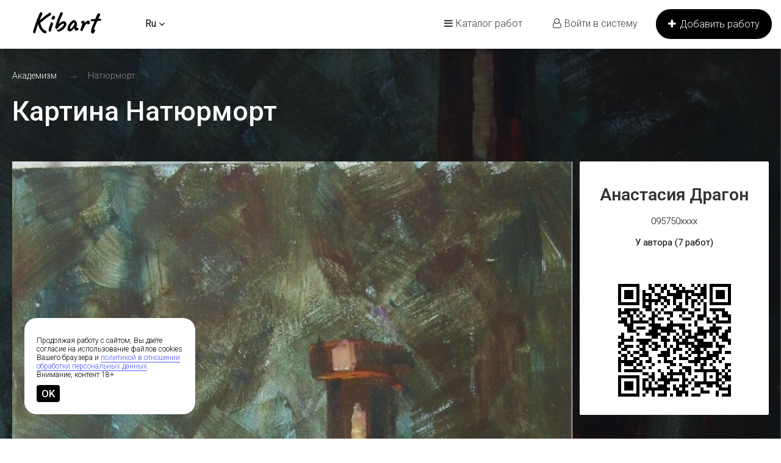

--- FILE ---
content_type: text/html; charset=UTF-8
request_url: https://kibart.ru/zhivopis-kartiny/akademizm/kartina-natyurmort_363
body_size: 18983
content:
<!DOCTYPE html PUBLIC "-//W3C//DTD XHTML 1.0 Transitional//EN" "http://www.w3.org/TR/xhtml1/DTD/xhtml1-transitional.dtd">
<html xmlns="http://www.w3.org/1999/xhtml" dir="ltr" lang="ru-RU">
<head>
  <meta http-equiv="Content-type" content="text/html; charset=utf-8" />
<title>Натюрморт - Академизм</title>
<meta name="title" content="Натюрморт - Академизм" />
 
  <meta name="description" content="Академизм , Этот натюрморт был быстрым . И достаточно лёгким ." />

<meta name="keywords" content="Академизм, Днепропетровская область, Академизм Днепропетровская область" />


<meta http-equiv="Pragma" content="no-cache">
<meta http-equiv="Cache-Control" content="no-cache" />
<meta http-equiv="Expires" content="Mon, 01 Jul 1970 00:00:00 GMT" />
<meta name="robots" content="index, follow" />
<meta name="googlebot" content="index, follow" />
<meta name="viewport" content="width=device-width, initial-scale=1.0, maximum-scale=1.0" />
<link href="https://fonts.googleapis.com/css2?family=Roboto:wght@100;300;400;500;600;700&display=swap" rel="stylesheet">

<link rel="shortcut icon" type="image/x-icon" href="https://kibart.ru/oc-content/themes/stela/images/favicons/favicon.ico" />
<link rel="icon" href="https://kibart.ru/oc-content/themes/stela/images/favicons/favicon-16x16.png" sizes="16x16" type="image/png" />
<link rel="icon" href="https://kibart.ru/oc-content/themes/stela/images/favicons/favicon-32x32.png" sizes="32x32" type="image/png" />
<link rel="apple-touch-icon" sizes="180x180" href="https://kibart.ru/oc-content/themes/stela/images/favicons/apple-touch-icon.png">
<meta name="theme-color" content="#018e70">

<script type="text/javascript">
  var stelaCurrentLocale = 'Русский';
  var fileDefaultText = 'Файл не выбран';
  var fileBtnText     = 'Выберите файл';
  var stelaHeaderImg = 'https://kibart.ru/oc-content/themes/stela/images/header-icons.png';
  var baseDir = "https://kibart.ru/";
  var baseSearchUrl = 'https://kibart.ru/kartiny-katalog';
  var baseAjaxUrl = 'https://kibart.ru/contact?ajaxRequest=1';
  var baseAdminDir = 'https://kibart.ru/oc-admin/index.php';
  var currentLocation = 'item';
  var currentSection = '';
  var adminLogged = '0';
  var stelaItemStick = '1';
  var dimNormalWidth = 2000;
  var dimNormalHeight = 2000;
  var searchRewrite = '/kartiny-katalog';
  var ajaxSearch = '1';
  var ajaxForms = '1';
  var stelaClickOpen = 'Нажмите, чтобы открыть обяьвление';
  var stelaNoMatch = 'Нет работ, соответствующих вашим критериям';
  var contentOnly = 0;
  var locationNotFound = 'Месторасположение не найдено';
</script>
<link href="/oc-content/themes/stela/css/style.min.css?v=20260123092136" rel="stylesheet" type="text/css">
<link href="/oc-content/themes/stela/css/responsive.min.css?v=20260123092136" rel="stylesheet" type="text/css">


<meta name="generator" content="Osclass Evolution 4.4.0" /><link rel="canonical" href="https://kibart.ru/zhivopis-kartiny/akademizm/kartina-natyurmort_363"/>

<!-- Schema Tags-->
<script type="application/ld+json">
{
"@context": "https://schema.org",
"@type": "Product",
"name": "Натюрморт",
"image": "https://kibart.ru/oc-content/uploads/3/907.jpg",
"description":"Этот натюрморт был быстрым . И достаточно лёгким .",
"offers": {
"@type": "Offer",
"availability": "http://schema.org/InStock",
"price": "15",
"priceCurrency": "$"
}
}
</script>

<!-- Facebook Open Graph Tags-->
<meta property="og:title" content="Натюрморт" />
<meta property="og:site_name" content="Каталог картин. Картинная галерея - Смотрите и размещайте картины. Творчество, искусство."/>
<meta property="og:url" content="https://kibart.ru/zhivopis-kartiny/akademizm/kartina-natyurmort_363" />
<meta property="og:description" content="Этот натюрморт был быстрым . И достаточно лёгким ." />
<meta property="og:locale" content="ru_RU" />
<meta property="og:place" content="Ukraine, Днепропетровская область" />
<meta property="og:type" content="product" />
<meta property="product:availability" content="Доступно" />
<meta property="product:retailer_item_id" content="363" />
<meta property="product:price:amount" content="15" />
<meta property="product:price:currency" content="$" />
<meta property="og:image" content="https://kibart.ru/oc-content/uploads/3/907.jpg" />

<!-- Twitter Tags-->
<meta name="twitter:card" content="summary" />
<meta name="twitter:site" content="@Анастасия Драгон" />
<meta name="twitter:title" content="Натюрморт" />
<meta name="twitter:description" content="Этот натюрморт был быстрым . И достаточно лёгким ." />
<meta name="twitter:image" content="https://kibart.ru/oc-content/uploads/3/907.jpg" />

<link href="https://kibart.ru/oc-content/plugins/related_ads/style.css" rel="stylesheet" type="text/css" /><link media="none" onload="this.media='all'" href="//maxcdn.bootstrapcdn.com/font-awesome/4.7.0/css/font-awesome.min.css" rel="stylesheet" type="text/css" />
<link media="none" onload="this.media='all'" href="https://kibart.ru/oc-content/plugins/osclass_pay/css/user.css?v=20260123092136" rel="stylesheet" type="text/css" />
<link media="none" onload="this.media='all'" href="https://kibart.ru/oc-content/themes/stela/css/style-menu.css" rel="stylesheet" type="text/css" />
<link media="none" onload="this.media='all'" href="https://kibart.ru/oc-content/plugins/osclass_pay/css/admin_items.css" rel="stylesheet" type="text/css" />
<link media="none" onload="this.media='all'" href="https://kibart.ru/oc-content/plugins/blog/css/user.css?v=20260123092136" rel="stylesheet" type="text/css" />
<link media="none" onload="this.media='all'" href="//cdnjs.cloudflare.com/ajax/libs/lightgallery/1.6.11/css/lightgallery.min.css" rel="stylesheet" type="text/css" />
<link media="none" onload="this.media='all'" href="https://kibart.ru/oc-content/plugins/age_warning_pro/css/user.css?v=20260123092136" rel="stylesheet" type="text/css" />
<link media="none" onload="this.media='all'" href="https://kibart.ru/oc-includes/osclass/assets/css/osc-main.css?v=1769149296" rel="stylesheet" type="text/css" />
<link media="none" onload="this.media='all'" href="https://kibart.ru/oc-content/themes/stela/js/fancybox/jquery.fancybox.css" rel="stylesheet" type="text/css" />
<link media="none" onload="this.media='all'" href="https://kibart.ru/oc-content/themes/stela/fonts/fa/css/font-awesome.min.css" rel="stylesheet" type="text/css" />
<link media="none" onload="this.media='all'" href="https://kibart.ru/oc-content/themes/stela/css/jquery-ui.min.css" rel="stylesheet" type="text/css" />
<link media="none" onload="this.media='all'" href="https://kibart.ru/oc-content/themes/stela/css/swiper-bundle.min.css" rel="stylesheet" type="text/css" />
<link media="none" onload="this.media='all'" href="https://kibart.ru/oc-content/plugins/hfield/css/style.css" rel="stylesheet" type="text/css" />
<script type="text/javascript" src="https://kibart.ru/oc-includes/osclass/assets/js/jquery.min.js" ></script>
<script type="text/javascript" src="https://kibart.ru/oc-content/plugins/osclass_pay/js/user.js?v=20260123092136" defer></script>
<script type="text/javascript" src="https://kibart.ru/oc-content/themes/stela/js/tipped.js" ></script>
<script type="text/javascript" src="https://cdnjs.cloudflare.com/ajax/libs/lightgallery/1.6.11/js/lightgallery-all.min.js" defer></script>
<script type="text/javascript" src="https://kibart.ru/oc-content/plugins/blog/js/user.js?v=20260123092136" defer></script>
<script type="text/javascript" src="https://kibart.ru/oc-content/plugins/age_warning_pro/js/user.js?v=20260123092136" defer></script>
<script type="text/javascript" src="https://kibart.ru/oc-includes/osclass/assets/js/osc-main.js?v=1769149296" defer></script>
<script type="text/javascript" src="https://kibart.ru/oc-content/themes/stela/js/fancybox/jquery.fancybox.pack.js" defer></script>
<script type="text/javascript" src="https://kibart.ru/oc-content/themes/stela/js/jquery.sticky-kit.min.js" ></script>
<script type="text/javascript" src="https://kibart.ru/oc-content/themes/stela/js/jquery.cookie.js" ></script>
<script type="text/javascript" src="https://kibart.ru/oc-content/themes/stela/js/jquery.validate.min.js" defer></script>
<script type="text/javascript" src="https://kibart.ru/oc-includes/osclass/assets/js/jquery-ui.min.js" defer></script>
<script type="text/javascript" src="https://kibart.ru/oc-content/themes/stela/js/swiper-bundle.min.js" ></script>
<script type="text/javascript" src="https://kibart.ru/oc-content/themes/stela/js/global.js?v=20260123092136" ></script>

<!-- Yandex.Metrika counter -->
<script type="text/javascript" >
    (function (d, w, c) {
        (w[c] = w[c] || []).push(function() {
            try {
                w.yaCounter54428362 = new Ya.Metrika({
                    id:54428362,
                    clickmap:true,
                    trackLinks:true,
                    accurateTrackBounce:true
                });
            } catch(e) { }
        });

        var n = d.getElementsByTagName("script")[0],
            s = d.createElement("script"),
            f = function () { n.parentNode.insertBefore(s, n); };
        s.type = "text/javascript";
        s.async = true;
        s.src = "https://mc.yandex.ru/metrika/watch.js";

        if (w.opera == "[object Opera]") {
            d.addEventListener("DOMContentLoaded", f, false);
        } else { f(); }
    })(document, window, "yandex_metrika_callbacks");
</script>

<noscript><div><img src="https://mc.yandex.ru/watch/54428362" style="position:absolute; left:-9999px;" alt="" /></div></noscript>
<!-- /Yandex.Metrika counter -->        <!-- FACEBOOK OPEN GRAPH TAGS -->
        <meta property="og:title" content="Натюрморт" />
          <meta property="og:image" content="https://kibart.ru/oc-content/uploads/3/907.jpg" />    <meta property="og:site_name" content="Каталог картин. Картинная галерея - Смотрите и размещайте картины. Творчество, искусство." />
    <meta property="og:url" content="https://kibart.ru/zhivopis-kartiny/akademizm/kartina-natyurmort_363" />
    <meta property="og:description" content="Этот натюрморт был быстрым . И достаточно лёгким ." />
    <meta property="og:type" content="article" />
    <meta property="og:locale" content="ru_RU" />
    <meta property="product:retailer_item_id" content="363" />
    <meta property="product:price:amount" content="15000000" />
          <meta property="product:price:currency" content="USD" />    <!-- GOOGLE RICH SNIPPETS -->
    <span itemscope itemtype="http://schema.org/Product">
      <meta itemprop="name" content="Натюрморт" />
      <meta itemprop="description" content="Этот натюрморт был быстрым . И достаточно лёгким ." />
              <meta itemprop="image" content="https://kibart.ru/oc-content/uploads/3/907.jpg" />    </span>
  </head>
<body itemscope itemtype="http://schema.org/WebPage" id="body-item" class="page-body">
      
<!-- Google tag (gtag.js) -->
<script async src="https://www.googletagmanager.com/gtag/js?id=G-115J7Q9KBZ"></script>
<script>
  window.dataLayer = window.dataLayer || [];
  function gtag(){dataLayer.push(arguments);}
  gtag('js', new Date());

  gtag('config', 'G-115J7Q9KBZ');
</script>
<!--<div class="loader">
  <div class="loader_inner"></div>
</div>-->

<script>
    $(window).load(function() {
    	$("#loading").delay(1000).fadeOut(100);
    	$("#loading-center").click(function() {
    	$("#loading").fadeOut(100);
    	})
    });
</script>
<style>
	#loading{ background-color: #000;height: 100%;width: 100%;position: fixed;z-index: 999999;margin-top: 0px;top: 0px; }
	#loading-center{ width: 100%;height: 100%;position: relative; }
	#loading-center-absolute { position: absolute;left: 50%;top: 50%;height: 20px;width: 100px;margin-top: -10px;margin-left: -50px; }
	.object{ width: 20px;height: 20px;background-color: #fff;border-radius: 50%;margin-right: 20px;margin-bottom: 20px;position: absolute; }
	#object_one{ animation: object 2s linear infinite; }
	#object_two{ animation: object 2s linear infinite -.4s; }
	#object_three{ animation: object 2s linear infinite -.8s; }
	#object_four{ animation: object 2s linear infinite -1.2s; }
	#object_five{ animation: object 2s linear infinite -1.6s; }
	@-webkit-keyframes object{
	  0% { left: 100px; top:0}
	  80% { left: 0; top:0;}
	  85% { left: 0; top: -20px; width: 20px; height: 20px;}
	  90% { width: 40px; height: 15px; }
	  95% { left: 100px; top: -20px; width: 20px; height: 20px;}
	  100% { left: 100px; top:0; }		
	}		
	@keyframes object{
	  0% { left: 100px; top:0}
	  80% { left: 0; top:0;}
	  85% { left: 0; top: -20px; width: 20px; height: 20px;}
	  90% { width: 40px; height: 15px; }
	  95% { left: 100px; top: -20px; width: 20px; height: 20px;}
	  100% { left: 100px; top:0; }
	}	
</style>
<div id="loading">
    <div id="loading-center">
        <div id="loading-center-absolute">
            <div class="object" id="object_one"></div>
            <div class="object" id="object_two"></div>
            <div class="object" id="object_three"></div>
            <div class="object" id="object_four"></div>
        </div>
    </div>
</div>


<div class="header-search-mobile">
  <form action="https://kibart.ru/index.php" method="get" class="search nocsrf">
    <input type="hidden" name="page" value="search" />

    <div class="input-box">
      <button type="submit"><i class="fa fa-search"></i></button>
      <i class="fa fa-times close-box"></i>
      <input type="text" name="sPattern" value="" placeholder="Сюрреали.." autocomplete="off" />
    </div>
  </form>
</div>
<div id="header-box">
  <div id="header-bar">
    <div class="inside">
      <a href="#" id="h-options" class="header-menu resp is767" data-link-id="#menu-options">
        <span class="line tr1"></span>
        <span class="line tr1"></span>
        <span class="line tr1"></span>
      </a>

      <a id="h-search" class="header-menu resp is767 tr1" data-link-id="#menu-search">
        <span class="tr1"></span>
      </a>

      <div class="left-block">
        
        <div class="logo">
          <a class="logo__inner" href="https://kibart.ru/">
            <img src="/img/logotype-kibart.svg" alt="kibart" class="imgsvg" width="300" height="94">
          </a>
          <a class="logo__mobile" href="https://kibart.ru/">
            <img src="/img/logotype-kibart.svg" alt="kibart" class="imgsvg" width="300" height="94">
          </a>
        </div>
        <div class="language not767">
                      
                        <span id="lang-open-box">
              <div class="mb-tool-cover">
                <span id="lang_open" class="round3">
                  <span>
                    <span class="non-resp">Ru</span>
                    <span class="resp">RU</span>

                    <i class="fa fa-angle-down"></i></span>
                </span>

                <div id="lang-wrap" class="mb-tool-wrap">
                  <div class="mb-tool-cover">
                    <ul id="lang-box">
                      <span class="info">Выберите язык</span>

                                                                    <li class='first' title="American english translation"><a id="en_US" href="https://kibart.ru/language/en_US"><span>English (US)</span></a></li>
                                                                      <li  title="Русский язык"><a id="ru_RU" href="https://kibart.ru/language/ru_RU"><span>Русский</span></a><i class="fa fa-check"></i></li>
                                                                  </ul>
                  </div>
                </div>
              </div>
            </span>
                  </div>

      </div>

     

      <div class="right-block not767">

        
        <a class="publish tr1" href="https://kibart.ru/item/new">
          <span><i class="fa fa-plus"></i> Добавить работу</span>
        </a>

        <div class="account">

          <a class="h-menu-cats" href="/kartiny-katalog"><span><i class="fa fa-bars"></i> Каталог работ</span></a>

                      <a class="profile sign-in tr1" href="https://kibart.ru/user/register"><i class="fa fa-user-o"></i> Войти в систему</a>
          
                      
            <a class="cart tr1" href="https://kibart.ru/payments/cart"><i class="fa fa-shopping-basket"></i> Корзина <span class="counter">0</span></a>
                  </div>
      </div>
    </div>
    <nav class="h-menu" style="display:none;">
      <div class="h-menu-differ"></div>
      <ul class="h-menu__list"><li class='h-menu__list__item active'><a class='h-menu__list__item-link' href='/zhivopis-kartiny'>Живопись</a><div class="h-menu__list__container"><ul class="h-menu__list__lvl"><li class='h-menu__list__lvl__item'><a href='/zhivopis-kartiny/kartiny-abstrakciya'>Абстракция</a></li><li class='h-menu__list__lvl__item'><a href='/zhivopis-kartiny/kartiny-abstraktnyj-syurrealizm'>Абстрактный сюрреализм</a></li><li class='h-menu__list__lvl__item'><a href='/zhivopis-kartiny/abstraktnyj-ehkspressionizm'>Абстрактный экспрессионизм</a></li><li class='h-menu__list__lvl__item'><a href='/zhivopis-kartiny/akademizm'>Академизм</a></li><li class='h-menu__list__lvl__item'><a href='/zhivopis-kartiny/ar-bryut-autsajder-art'>Ар брют (Аутсайдер арт)</a></li><li class='h-menu__list__lvl__item'><a href='/zhivopis-kartiny/avangardizm'>Авангардизм</a></li><li class='h-menu__list__lvl__item'><a href='/zhivopis-kartiny/barokko'>Барокко</a></li><li class='h-menu__list__lvl__item'><a href='/zhivopis-kartiny/vizhenari-art'>Виженари арт</a></li><li class='h-menu__list__lvl__item'><a href='/zhivopis-kartiny/geometricheskaya-abstrakciya'>Геометрическая абстракция</a></li><li class='h-menu__list__lvl__item'><a href='/zhivopis-kartiny/gipermanerizm'>Гиперманьеризм</a></li><li class='h-menu__list__lvl__item'><a href='/zhivopis-kartiny/giperrealizm-fotorealizm'>Гиперреализм (Фотореализм)</a></li><li class='h-menu__list__lvl__item'><a href='/zhivopis-kartiny/dekorativnyj-ekspressionizm'>Декоративный экспрессионизм</a></li><li class='h-menu__list__lvl__item'><a href='/zhivopis-kartiny/impressionizm'>Импрессионизм</a></li><li class='h-menu__list__lvl__item'><a href='/zhivopis-kartiny/informalnoe-iskysstvo'>Информальное искусство</a></li><li class='h-menu__list__lvl__item'><a href='/zhivopis-kartiny/klassicizm'>Классицизм</a></li><li class='h-menu__list__lvl__item'><a href='/zhivopis-kartiny/kubizm'>Кубизм</a></li><li class='h-menu__list__lvl__item'><a href='/zhivopis-kartiny/kybofytyrizm'>Кубофутуризм</a></li><li class='h-menu__list__lvl__item'><a href='/zhivopis-kartiny/lettrizm'>Леттризм</a></li><li class='h-menu__list__lvl__item'><a href='/zhivopis-kartiny/liricheskaya-abstrakciya'>Лирическая абстракция</a></li><li class='h-menu__list__lvl__item'><a href='/zhivopis-kartiny/luchizm'>Лучизм</a></li><li class='h-menu__list__lvl__item'><a href='/zhivopis-kartiny/magicheskij-realizm'>Магический реализм</a></li><li class='h-menu__list__lvl__item'><a href='/zhivopis-kartiny/manerizm'>Маньеризм</a></li><li class='h-menu__list__lvl__item'><a href='/zhivopis-kartiny/minimal-art-minimalizm'>Минимал арт (Минимализм)</a></li><li class='h-menu__list__lvl__item'><a href='/zhivopis-kartiny/modern'>Модерн</a></li><li class='h-menu__list__lvl__item'><a href='/zhivopis-kartiny/naivnoe-iskysstvo'>Наивное искусство</a></li><li class='h-menu__list__lvl__item'><a href='/zhivopis-kartiny/natyralizm'>Натурализм</a></li><li class='h-menu__list__lvl__item'><a href='/zhivopis-kartiny/neoimpressionizm'>Неоимпрессионизм</a></li><li class='h-menu__list__lvl__item'><a href='/zhivopis-kartiny/neoplasticizm'>Неопластицизм</a></li><li class='h-menu__list__lvl__item'><a href='/zhivopis-kartiny/neoekspressionizm'>Неоэкспрессионизм</a></li><li class='h-menu__list__lvl__item'><a href='/zhivopis-kartiny/nyu'>Ню</a></li><li class='h-menu__list__lvl__item'><a href='/zhivopis-kartiny/op-art'>Оп-арт</a></li><li class='h-menu__list__lvl__item'><a href='/zhivopis-kartiny/orfizm'>Орфизм</a></li><li class='h-menu__list__lvl__item'><a href='/zhivopis-kartiny/pop-art'>Поп-арт</a></li><li class='h-menu__list__lvl__item'><a href='/zhivopis-kartiny/postimpressionizm'>Постимпрессионизм</a></li><li class='h-menu__list__lvl__item'><a href='/zhivopis-kartiny/postmodernizm'>Постмодернизм</a></li><li class='h-menu__list__lvl__item'><a href='/zhivopis-kartiny/prerafaelity'>Прерафаэлиты</a></li><li class='h-menu__list__lvl__item'><a href='/zhivopis-kartiny/primitivizm'>Примитивизм</a></li><li class='h-menu__list__lvl__item'><a href='/zhivopis-kartiny/pyantilizm-divizionizm'>Пуантилизм (Дивизионизм)</a></li><li class='h-menu__list__lvl__item'><a href='/zhivopis-kartiny/realizm'>Реализм</a></li><li class='h-menu__list__lvl__item'><a href='/zhivopis-kartiny/romantizm'>Романтизм</a></li><li class='h-menu__list__lvl__item'><a href='/zhivopis-kartiny/rokoko'>Рококо</a></li><li class='h-menu__list__lvl__item'><a href='/zhivopis-kartiny/simvolizm'>Символизм</a></li><li class='h-menu__list__lvl__item'><a href='/zhivopis-kartiny/sintetizm'>Синтетизм</a></li><li class='h-menu__list__lvl__item'><a href='/zhivopis-kartiny/sovremennoe-iskusstvo'>Современное искусство</a></li><li class='h-menu__list__lvl__item'><a href='/zhivopis-kartiny/socialisticheskij-realizm'>Социалистический реализм</a></li><li class='h-menu__list__lvl__item'><a href='/zhivopis-kartiny/syprematizm'>Супрематизм</a></li><li class='h-menu__list__lvl__item'><a href='/zhivopis-kartiny/syurrealizm'>Сюрреализм</a></li><li class='h-menu__list__lvl__item'><a href='/zhivopis-kartiny/sistematizm'>Систематизм</a></li><li class='h-menu__list__lvl__item'><a href='/zhivopis-kartiny/tashizm'>Ташизм</a></li><li class='h-menu__list__lvl__item'><a href='/zhivopis-kartiny/fantasticheskij-realizm'>Фантастический реализм</a></li><li class='h-menu__list__lvl__item'><a href='/zhivopis-kartiny/figyrativnoe-iskysstvo'>Фигуративное искусство</a></li><li class='h-menu__list__lvl__item'><a href='/zhivopis-kartiny/fovizm'>Фовизм</a></li><li class='h-menu__list__lvl__item'><a href='/zhivopis-kartiny/fytyrizm'>Футуризм</a></li><li class='h-menu__list__lvl__item'><a href='/zhivopis-kartiny/fentezi'>Фэнтези</a></li><li class='h-menu__list__lvl__item'><a href='/zhivopis-kartiny/formalizm'>Формализм</a></li><li class='h-menu__list__lvl__item'><a href='/zhivopis-kartiny/ekspressionizm'>Экспрессионизм</a></li><li class='h-menu__list__lvl__item'><a href='/zhivopis-kartiny/drugoe-raznoe'>Другое/разное</a></li></ul></div></li><li class='h-menu__list__item'><a class='h-menu__list__item-link' href='/risunok'>Рисунок</a><div class="h-menu__list__container"><ul class="h-menu__list__lvl"><li class='h-menu__list__lvl__item'><a href='/risunok/risunok-akvarel'>Акварель</a></li><li class='h-menu__list__lvl__item'><a href='/risunok/risunok-akril'>Акрил</a></li><li class='h-menu__list__lvl__item'><a href='/risunok/risunok-aehrografiya'>Аэрография</a></li><li class='h-menu__list__lvl__item'><a href='/risunok/risunok-vosk'>Воск</a></li><li class='h-menu__list__lvl__item'><a href='/risunok/risunok-gelevaya-ruchka'>Гелевая ручка</a></li><li class='h-menu__list__lvl__item'><a href='/risunok/risunok-grafit'>Графит</a></li><li class='h-menu__list__lvl__item'><a href='/risunok/grattazh'>Граттаж</a></li><li class='h-menu__list__lvl__item'><a href='/risunok/risunok-guash'>Гуашь</a></li><li class='h-menu__list__lvl__item'><a href='/risunok/risunok-drevesnyj-ugol'>Древесный уголь</a></li><li class='h-menu__list__lvl__item'><a href='/risunok/risunok-karandash'>Карандаш</a></li><li class='h-menu__list__lvl__item'><a href='/risunok/risunok-marker'>Маркер</a></li><li class='h-menu__list__lvl__item'><a href='/risunok/risunok-maslo'>Масло</a></li><li class='h-menu__list__lvl__item'><a href='/risunok/risunok-mel'>Мел</a></li><li class='h-menu__list__lvl__item'><a href='/risunok/risunok-pastel'>Пастель</a></li><li class='h-menu__list__lvl__item'><a href='/risunok/risunok-pigmenty'>Пигменты</a></li><li class='h-menu__list__lvl__item'><a href='/risunok/risunok-serebryanyj-karandash'>Серебряный карандаш</a></li><li class='h-menu__list__lvl__item'><a href='/risunok/risunok-sketch'>Скетч</a></li><li class='h-menu__list__lvl__item'><a href='/risunok/risunok-tempera'>Темпера</a></li><li class='h-menu__list__lvl__item'><a href='/risunok/risunok-trafaret'>Трафарет</a></li><li class='h-menu__list__lvl__item'><a href='/risunok/risunok-cvetnye-karandashi'>Цветные карандаши</a></li><li class='h-menu__list__lvl__item'><a href='/risunok/risunok-chernila'>Чернила</a></li><li class='h-menu__list__lvl__item'><a href='/risunok/risunok-sharikovaya-ruchka'>Шариковая ручка</a></li><li class='h-menu__list__lvl__item'><a href='/risunok/risunok-ehnkausticheskij'>Энкаустический</a></li><li class='h-menu__list__lvl__item'><a href='/risunok/risunok-scratchboard'>Scratchboard</a></li><li class='h-menu__list__lvl__item'><a href='/risunok/risunok-drugoe-raznoe'>Другое/разное</a></li></ul></div></li><li class='h-menu__list__item'><a class='h-menu__list__item-link' href='/galereya-mira'>Галерея мира</a><div class="h-menu__list__container"><ul class="h-menu__list__lvl"><li class='h-menu__list__lvl__item'><a href='/galereya-mira/aivazovsky'>Айвазовский</a></li><li class='h-menu__list__lvl__item'><a href='/galereya-mira/andrey-rublyov'>Андрей Рублёв</a></li><li class='h-menu__list__lvl__item'><a href='/galereya-mira/aleksey-savrasov'>Алексей Саврасов</a></li><li class='h-menu__list__lvl__item'><a href='/galereya-mira/lourens-alma-tadem'>Альма-Тадема</a></li><li class='h-menu__list__lvl__item'><a href='/galereya-mira/artemiziya-dzhentileski'>Артемизия Джентилески</a></li><li class='h-menu__list__lvl__item'><a href='/galereya-mira/arhip-kuindzhi'>Архип Куинджи</a></li><li class='h-menu__list__lvl__item'><a href='/galereya-mira/boris-kustodiev'>Борис Кустодиев</a></li><li class='h-menu__list__lvl__item'><a href='/galereya-mira/vasiliy-kandinskiy'>Василий Кандинский</a></li><li class='h-menu__list__lvl__item'><a href='/galereya-mira/vasiliy-polenov'>Василий Поленов</a></li><li class='h-menu__list__lvl__item'><a href='/galereya-mira/vasiliy-vereshchagin'>Василий Верещагин</a></li><li class='h-menu__list__lvl__item'><a href='/galereya-mira/valentin-serov'>Валентин Серов</a></li><li class='h-menu__list__lvl__item'><a href='/galereya-mira/vinsent-van-gog'>Винсент Ван Гог</a></li><li class='h-menu__list__lvl__item'><a href='/galereya-mira/vladimir-borovikovskiy'>Владимир Боровиковский</a></li><li class='h-menu__list__lvl__item'><a href='/galereya-mira/gustav-klimt'>Густав Климт</a></li><li class='h-menu__list__lvl__item'><a href='/galereya-mira/dzhekson-pollok'>Джексон Поллок</a></li><li class='h-menu__list__lvl__item'><a href='/galereya-mira/ivan-nikolaevich-kramskoy'>Иван Крамской</a></li><li class='h-menu__list__lvl__item'><a href='/galereya-mira/ivan-shishkin'>Иван Шишкин </a></li><li class='h-menu__list__lvl__item'><a href='/galereya-mira/klod-mone'>Клод Моне</a></li><li class='h-menu__list__lvl__item'><a href='/galereya-mira/kuzma-petrov-vodkin'>Кузьма Петров-Водкин</a></li><li class='h-menu__list__lvl__item'><a href='/galereya-mira/leonardo-da-vinchi'>Леонардо да Винчи</a></li><li class='h-menu__list__lvl__item'><a href='/galereya-mira/meri-kassat'>Мэри Кассат</a></li><li class='h-menu__list__lvl__item'><a href='/galereya-mira/mark-shagal'>Марк Шагал</a></li><li class='h-menu__list__lvl__item'><a href='/galereya-mira/mikelandzhelo'>Микеланджело</a></li><li class='h-menu__list__lvl__item'><a href='/galereya-mira/mihail-vrubel'>Михаил Врубель</a></li><li class='h-menu__list__lvl__item'><a href='/galereya-mira/natan-altman'>Натан Альтман</a></li><li class='h-menu__list__lvl__item'><a href='/galereya-mira/orest-kiprenskiy'>Орест Кипренский</a></li><li class='h-menu__list__lvl__item'><a href='/galereya-mira/pablo-pikasso'>Пабло Пикассо</a></li><li class='h-menu__list__lvl__item'><a href='/galereya-mira/piter-paul-rubens'>Питер Пауль Рубенс</a></li><li class='h-menu__list__lvl__item'><a href='/galereya-mira/pol-gogen'>Поль Гоген</a></li><li class='h-menu__list__lvl__item'><a href='/galereya-mira/pol-sezann'>Поль Сезанн</a></li><li class='h-menu__list__lvl__item'><a href='/galereya-mira/per-ogyust-renuar'>Пьер Огюст Ренуар</a></li><li class='h-menu__list__lvl__item'><a href='/galereya-mira/rafael-santi'>Рафаэль Санти</a></li><li class='h-menu__list__lvl__item'><a href='/galereya-mira/rembrandt'>Рембрандт</a></li><li class='h-menu__list__lvl__item'><a href='/galereya-mira/salvador-dali'>Сальвадор Дали</a></li><li class='h-menu__list__lvl__item'><a href='/galereya-mira/sandro-bottichelli'>Сандро Боттичелли</a></li><li class='h-menu__list__lvl__item'><a href='/galereya-mira/tamara-lempicka'>Тамара Лемпицка</a></li><li class='h-menu__list__lvl__item'><a href='/galereya-mira/tatyana-yablonskaya'>Татьяна Яблонская</a></li><li class='h-menu__list__lvl__item'><a href='/galereya-mira/uilyam-tyorner'>Уильям Тёрнер</a></li><li class='h-menu__list__lvl__item'><a href='/galereya-mira/frida-kalo'>Фрида Кало</a></li><li class='h-menu__list__lvl__item'><a href='/galereya-mira/edvard-munk'>Эдвард Мунк</a></li><li class='h-menu__list__lvl__item'><a href='/galereya-mira/eduard-mane'>Эдуард Мане</a></li><li class='h-menu__list__lvl__item'><a href='/galereya-mira/endi-uorhol'>Энди Уорхол</a></li><li class='h-menu__list__lvl__item'><a href='/galereya-mira/yan-vermeer'>Ян Вермеер</a></li></ul></div></li><li class='h-menu__list__item'><a class='h-menu__list__item-link' href='/skylptyra'>Скульптура</a><div class="h-menu__list__container"><ul class="h-menu__list__lvl"><li class='h-menu__list__lvl__item'><a href='/skylptyra/skulptury-iz-alyuminiya'>Алюминий</a></li><li class='h-menu__list__lvl__item'><a href='/skylptyra/skulptury-iz-betona'>Бетон</a></li><li class='h-menu__list__lvl__item'><a href='/skylptyra/skulptura-bronza'>Бронза</a></li><li class='h-menu__list__lvl__item'><a href='/skylptyra/skulptura-bumaga'>Бумага</a></li><li class='h-menu__list__lvl__item'><a href='/skylptyra/skulptura-gazobeton'>Газобетон</a></li><li class='h-menu__list__lvl__item'><a href='/skylptyra/skulptura-gips'>Гипс</a></li><li class='h-menu__list__lvl__item'><a href='/skylptyra/skulptura-glina'>Глина</a></li><li class='h-menu__list__lvl__item'><a href='/skylptyra/skulptura-derevo'>Дерево</a></li><li class='h-menu__list__lvl__item'><a href='/skylptyra/skulptura-kamen'>Камень</a></li><li class='h-menu__list__lvl__item'><a href='/skylptyra/skulptura-karton'>Картон</a></li><li class='h-menu__list__lvl__item'><a href='/skylptyra/skulptura-keramika'>Керамика</a></li><li class='h-menu__list__lvl__item'><a href='/skylptyra/skulptura-kozha'>Кожа</a></li><li class='h-menu__list__lvl__item'><a href='/skylptyra/skulptura-kost'>Кость</a></li><li class='h-menu__list__lvl__item'><a href='/skylptyra/skulptura-lyod'>Лёд</a></li><li class='h-menu__list__lvl__item'><a href='/skylptyra/skulptura-lityo'>Литьё</a></li><li class='h-menu__list__lvl__item'><a href='/skylptyra/skulptura-metally'>Металлы</a></li><li class='h-menu__list__lvl__item'><a href='/skylptyra/skulptura-mozaika'>Мозаика</a></li><li class='h-menu__list__lvl__item'><a href='/skylptyra/skulptura-mylo'>Мыло</a></li><li class='h-menu__list__lvl__item'><a href='/skylptyra/skulptura-nerzhaveyushchaya-stal'>Нержавеющая сталь</a></li><li class='h-menu__list__lvl__item'><a href='/skylptyra/skulptura-pape-mashe'>Папье-маше</a></li><li class='h-menu__list__lvl__item'><a href='/skylptyra/skulptura-pesok'>Песок</a></li><li class='h-menu__list__lvl__item'><a href='/skylptyra/skulptura-plastmassa'>Пластмасса</a></li><li class='h-menu__list__lvl__item'><a href='/skylptyra/skulptura-polimernaya-glina'>Полимерная глина</a></li><li class='h-menu__list__lvl__item'><a href='/skylptyra/skulptura-provoloka'>Проволока</a></li><li class='h-menu__list__lvl__item'><a href='/skylptyra/skulptura-smola'>Смола</a></li><li class='h-menu__list__lvl__item'><a href='/skylptyra/skulptura-steklo'>Стекло</a></li><li class='h-menu__list__lvl__item'><a href='/skylptyra/skulptura-terrakota'>Терракота</a></li><li class='h-menu__list__lvl__item'><a href='/skylptyra/skulptura-cement'>Цемент</a></li><li class='h-menu__list__lvl__item'><a href='/skylptyra/skulptura-drugoj'>Другой</a></li></ul></div></li><li class='h-menu__list__item'><a class='h-menu__list__item-link' href='/raznoe'>Разное</a><div class="h-menu__list__container"><ul class="h-menu__list__lvl"><li class='h-menu__list__lvl__item'><a href='/raznoe/kollazhi'>Коллажи</a></li><li class='h-menu__list__lvl__item'><a href='/raznoe/otpechatki-i-gravyury'>Отпечатки и Гравюры</a></li><li class='h-menu__list__lvl__item'><a href='/raznoe/tekstilnoe-iskusstvo'>Текстильное искусство</a></li><li class='h-menu__list__lvl__item'><a href='/raznoe/hudozhestvennaya-kompoziciya'>Художественная композиция</a></li><li class='h-menu__list__lvl__item'><a href='/raznoe/cifrovoe-iskusstvo'>Цифровое искусство</a></li><li class='h-menu__list__lvl__item'><a href='/raznoe/fotografiya'>Фотография</a></li></ul></div></li></ul>    </nav>
  </div>


  



      <div id="item-top-bg"></div>
  </div>

<div class="container-outer item">


      <div class="container">
    
    

    


    <div class="clear"></div>

                    <div id="listing" class="content list">
          <div class="flash-wrap">
              </div>
                  <div class="item-first">
                  <div class="breadcrumb">
            <ul class="breadcrumb" itemscope itemtype="http://schema.org/BreadcrumbList">
<li class="first-child" itemprop="itemListElement" itemscope itemtype="http://schema.org/ListItem" ><a href="https://kibart.ru/" itemprop="item"><span itemprop="name">Каталог картин. Картинная галерея - Смотрите и размещайте картины. Творчество, искусство.</span><meta itemprop="position" content="1" /></a></li>

<li itemprop="itemListElement" itemscope itemtype="http://schema.org/ListItem" > <span class="bread-arrow">→</span> <a href="https://kibart.ru/zhivopis-kartiny/akademizm" itemprop="item"><span itemprop="name">Академизм</span><meta itemprop="position" content="2" /></a></li>

<li class="last-child" itemprop="itemListElement" itemscope itemtype="http://schema.org/ListItem" > <span class="bread-arrow">→</span> <span itemprop="name">Натюрморт</span><meta itemprop="position" content="3"</li>
</ul>
          </div>
                <h1 class="item-title mintel">Картина Натюрморт</h1>
      </div>
        <!-- LISTING BODY -->
    <div id="main">
      <!-- Image Block -->
      <div id="left" class="round3 i-shadow">
        <style>
          div#item-top-bg {
            background: #000000 url(https://kibart.ru/oc-content/uploads/3/907.jpg) no-repeat center !important;
            background-size: cover !important;
            background-repeat: no-repeat;
            image-rendering: pixelated;
          }
          .container {
            margin: 0 auto;
            max-width: 1920px;
            width: 100%;
          }
        </style>
        <!-- IMAGE BOX -->
        <div id="images">
                                                              <div id="pictures" class="item-pictures t1 im-gallery item-363">
                <ul class="swiper-wrapper im-gallery__wrapper" itemscope="" itemtype="http://schema.org/ImageObject">
                                                                              <li class="swiper-slide im-gallery__slide">
                                                  <a rel="image_group" href="https://kibart.ru/oc-content/uploads/3/907.jpg" itemprop="contentUrl" title="1/1" class="tr1 c1 ">
                                                        <img class="tr1" src="https://kibart.ru/oc-content/uploads/3/907.jpg" alt="Натюрморт - 1/1" itemprop="image"  />
                          </a>
                                              </li>
                                                      </ul>
              </div>
                              </div>
                        <!--<div id="auhtor">
          </div>!-->
        <div class="item-desc">
          <div class="mobile-title">Картина Натюрморт</div>
          <h2 class="capitm">Описание картины Натюрморт</h2>
          <div class="text">
            Этот натюрморт был быстрым . И достаточно лёгким .          </div>
          <div class="details">
            <h3 class="def-h">Характеристики работы</h3>
                                      <div id="custom_fields">
                <div class="meta_list">
                                                                                                    <div class="meta odd">
                        <div class="ins">
                          <span>Содержание:</span> Натюрморт                        </div>
                      </div>
                                                                                                                          <div class="meta even">
                        <div class="ins">
                          <span>Холст:</span> Картон                        </div>
                      </div>
                                                                                                                          <div class="meta odd">
                        <div class="ins">
                          <span>Техника:</span> Масло                        </div>
                      </div>
                                                                                                                          <div class="meta even">
                        <div class="ins">
                          <span>Высота (см):</span> 35                        </div>
                      </div>
                                                                                                                          <div class="meta odd">
                        <div class="ins">
                          <span>Ширина (см):</span> 25                        </div>
                      </div>
                                                                                                                      <div class="meta condition">
                        <div class="ins"><span>Состояние:</span> Без повреждений</div>
                      </div>
                                                              <div class="meta transaction">
                        <div class="ins"><span>Вид сделки:</span> Продажа</div>
                      </div>
                                                      </div>
              </div>
                      </div>
          <div id="price">
            <p><span>-. 15.00 $</span></p>
          </div>
        </div>
                  <div class="item-stats">
            <span title="Январь 22, 2021">Опубликованно 5 лет назад</span>
                        <span>711 просмотры</span>
            <span>1 звонки</span>
          </div>
              </div>
                                    </div>
    <!-- RIGHT SIDEBAR -->
    <div id="side-right" class="">
            <!-- ITEM LOCATION -->
                            <!- SELLER INFO -->
          <div id="seller" class="round3 i-shadow">
            <div class="sc-block body">
              <!-- IF USER OWN THIS LISTING, SHOW SELLER TOOLS -->
                            <!-- ITEM BUTTONS -->
              <div id="item-buttons">
                <div class="inside">
                                    <div class="name">
                                                              <a href="https://kibart.ru/user/profile/2870" title="Открыть профиль этого пользователя">
                        Анастасия Драгон                      </a>
                                      </div>
                </div>
                                  <div class="elem">
                    <div class="row phone">
                      <a href="#" class="phone-block has-tooltip" data-item-id="363" data-item-user-id="2870" title="Нажмите, чтобы показать номер телефона">
                        <span>
                          095750xxxx                        </span>
                      </a>
                    </div>
                  </div>
                                                                  <div class="elem dash">
                                          <a id="inzerat_icohref" href="https://kibart.ru/kartiny-katalog/seller_post,2870">У автора (7 работ)</a>                                      </div>
                                                  <div class="elem type">
                                                              Частное лицо                                      </div>
                                                  <div class="elem type">Ukraine, Днепропетровская область</div>
                                <div class="elem regdate">
                                                                                Зарегистрирован Январь 21, 2021                                                      </div>
              </div>
              <div id="plugin-details">
                              </div>
            </div>
            <img src="https://kibart.ru/oc-content/uploads/qrcode/363_1786fa178ecbb89b0949317c7bb30848_5.png" alt="QR CODE" id="qrcode_363" class="qrcode" />          </div>
            </div>
            <section id="rel-block" class="related type-category ">
      <h2 class="related__ttl">Картины категории</h2>
      <div class="related__row">
        

<div class="simple-prod o0 normal  osp-item-not-paid  item-8066">
  <div class="simple-wrap">
    <div class="item-img-wrap">
      <div class="labels">
        
              </div>

      <div class="img-author"> 
                      <a href="https://kibart.ru/user/profile/8828">Agniia</a>
                </div>
              <a class="img-link" href="https://kibart.ru/zhivopis-kartiny/akademizm/kartina-gorshochek-s-elochnoj-vetkoj_8066"><img src="https://kibart.ru/oc-content/uploads/80/16540_preview.jpg" alt="Горшочек с елочной веткой" loading="lazy" /></a>
      <a href="https://kibart.ru/zhivopis-kartiny/akademizm/kartina-gorshochek-s-elochnoj-vetkoj_8066"><div class="img-link2"></div></a>
     <div class="img-title">
	 <div class="img-title1"><h3><a class="title" href="https://kibart.ru/zhivopis-kartiny/akademizm/kartina-gorshochek-s-elochnoj-vetkoj_8066">Горшочек с елочной веткой</a></h3> </div>
	 <div class="img-title2"><span class="category">Академизм</span> </div>
	</div>
         </div>
   
  </div>
</div>

<div class="simple-prod o1 normal  osp-item-not-paid  item-8049">
  <div class="simple-wrap">
    <div class="item-img-wrap">
      <div class="labels">
        
              </div>

      <div class="img-author"> 
                      <a href="https://kibart.ru/user/profile/8794">Григор</a>
                </div>
              <a class="img-link no-img" href="https://kibart.ru/zhivopis-kartiny/akademizm/kartina-morskoj-zakat-s-karablikom_8049"><img src="https://kibart.ru/oc-content/themes/stela/images/no-image.png" alt="Морской закат с карабликом" /></a>
      <a href="https://kibart.ru/zhivopis-kartiny/akademizm/kartina-morskoj-zakat-s-karablikom_8049"><div class="img-link2"></div></a>
     <div class="img-title">
	 <div class="img-title1"><h3><a class="title" href="https://kibart.ru/zhivopis-kartiny/akademizm/kartina-morskoj-zakat-s-karablikom_8049">Морской закат с карабликом</a></h3> </div>
	 <div class="img-title2"><span class="category">Академизм</span> </div>
	</div>
         </div>
   
  </div>
</div>

<div class="simple-prod o2 normal  osp-item-not-paid  item-7975">
  <div class="simple-wrap">
    <div class="item-img-wrap">
      <div class="labels">
        
              </div>

      <div class="img-author"> 
                      <a href="https://kibart.ru/user/profile/8425">Людмила</a>
                </div>
              <a class="img-link" href="https://kibart.ru/zhivopis-kartiny/akademizm/kartina-lebedinoe-ozero_7975"><img src="https://kibart.ru/oc-content/uploads/79/16388_preview.jpg" alt="Лебединое озеро" loading="lazy" /></a>
      <a href="https://kibart.ru/zhivopis-kartiny/akademizm/kartina-lebedinoe-ozero_7975"><div class="img-link2"></div></a>
     <div class="img-title">
	 <div class="img-title1"><h3><a class="title" href="https://kibart.ru/zhivopis-kartiny/akademizm/kartina-lebedinoe-ozero_7975">Лебединое озеро</a></h3> </div>
	 <div class="img-title2"><span class="category">Академизм</span> </div>
	</div>
         </div>
   
  </div>
</div>

<div class="simple-prod o3 normal  osp-item-not-paid  item-7786">
  <div class="simple-wrap">
    <div class="item-img-wrap">
      <div class="labels">
        
              </div>

      <div class="img-author"> 
                      <a href="https://kibart.ru/user/profile/8298">Aleksandra Vanyaeva</a>
                </div>
              <a class="img-link" href="https://kibart.ru/zhivopis-kartiny/akademizm/kartina-shtorm_7786"><img src="https://kibart.ru/oc-content/uploads/77/16074_preview.jpg" alt="Шторм" loading="lazy" /></a>
      <a href="https://kibart.ru/zhivopis-kartiny/akademizm/kartina-shtorm_7786"><div class="img-link2"></div></a>
     <div class="img-title">
	 <div class="img-title1"><h3><a class="title" href="https://kibart.ru/zhivopis-kartiny/akademizm/kartina-shtorm_7786">Шторм</a></h3> </div>
	 <div class="img-title2"><span class="category">Академизм</span> </div>
	</div>
         </div>
   
  </div>
</div>      </div>
    </section>
        </div>
      <script type="text/javascript">
      $(document).ready(function() {
        // SHOW PHONE NUMBER ON CLICK
                  $('.phone-show, .phone-block').click(function(e) {
            e.preventDefault();
            var mobile = "0957500788";
            if ($('.phone-block').attr('href') == '#') {
              $('.phone-block, .phone-show').attr('href', 'tel:' + mobile).addClass('shown');
              $('.phone-block span').text(mobile).css('font-weight', 'bold');
              $('#side-right .btn.contact-button .bot').text(mobile);
              $('.phone-show').text('Нажмите, чтобы позвонить');
              return false;
            }
          });
                // SHOW EMAIL
                  $('.phone-show, .phone-block').click(function() {
            return false;
          });
              });
      $(document).ready(function() {
        $('.comment-wrap').hover(function() {
            $(this).find('.hide').fadeIn(200);
          },
          function() {
            $(this).find('.hide').fadeOut(200);
          });
        $('.comment-wrap .hide').click(function() {
          $(this).parent().fadeOut(200);
        });
        $('#but-con').click(function() {
          $(".inner-block").slideToggle();
          $("#rel_ads").slideToggle();
        });
                // CHECK IF PRICE IN THIS CATEGORY IS ENABLED -->
        var cat_id = 119;
        var catPriceEnabled = new Array();
                if (catPriceEnabled[cat_id] == 0) {
          $(".item-details .price.elem").hide(0);
        }
      });
    </script>
              </div>
</div>
<style>body:not(.user-items):not(.user-dashboard):not(#user-dashboard):not(#user-dashboard):not(.body-ua) .osp-item-not-paid {display:none!important;visibility:hidden;opacity:0;} </style><script type="text/javascript">
  var ospLocationSection = "item_";
  var ospIsDebug = "0";
  var ospButtonInCart = "Успешно! Перейдите в корзину";
  var ospButtonNotInCart = "Выбрать способ продвижения";
  var ospButtonCartURL = "https://kibart.ru/payments/cart";
  var ospAddCartURL = "https://kibart.ru/payments/updatecart/1x2x3x4x5";
  var ospCurrency = "RUB";
  var ospCurrencySymbol = "&#8381;";
  var ospTheme= "stela";



  
    var ospLoc = [];

  </script>
<script type="text/javascript">$(".flashmessage .ico-close").click(function(){$(this).parent().hide();});</script>  <a class="mobile-post is767" href="https://kibart.ru/item/new"><i class="fa fa-plus"></i></a>
<div id="pre-footer">
  <div class="inside">
 <a href="https://kibart.ru/blog/home" class="blg-button blg-button-home">Новости</a>                        <a href="https://kibart.ru/politiki-konfidencialnosti-189" title="Политики конфиденциальности">Политики конфиденциальности</a>
                            <a href="https://kibart.ru/polzovatelskoe-soglashenie-190" title="Пользовательское соглашение">Пользовательское соглашение</a>
                            <a href="https://kibart.ru/kak-dobavit-kartinu-na-sajt-191" title="Как добавить картину на сайт">Как добавить картину на сайт</a>
                            <a href="https://kibart.ru/vasha-rabota-na-glavnoj-stranice-www-kibart-ru-pre-210" title="Премиум размещение">Премиум размещение</a>
                            <a href="https://kibart.ru/rekvizity-organizacii-213" title="Реквизиты организации">Реквизиты организации</a>
                            <a href="https://kibart.ru/oplata-214" title="Оплата">Оплата</a>
                            <a href="https://kibart.ru/kontakty-215" title="Контакты">Контакты</a>
            </div>
</div>
<amp-ad width="null" height="0"
    type="yandex"
    data-block-id="R-A-1960796-6"
    data-html-access-allowed="true">
</amp-ad>
<footer class="footer" style="padding:1rem;background:#fff;display:flex;justify-content:center;">
      <div class="age" style="width:48px;height:48px;border-radius:50%;display:flex;align-items:center;justify-content:center;border:1px solid black;">18+</div>
</footer>
<div id="footer">
  <div class="inside">
    <div class="line">
      <span class="copy">&copy; 2026 KIBART - ОНЛАЙН ГАЛЕРЕЯ КАРТИН</span>
      <a class="box-contact" href="https://kibart.ru/contact">Связатся</a>
                    <a href="mailto:i@kibart.ru">i@kibart.ru</a>
                </div>
          <div class="line">
        Смотрите и размещайте картины в картинной галерее Kibart.ru      </div>
        <div class="line share">
                  <span class="vk"><a class="header__ico__link header__ico-viber" href="tg://resolve?domain=@KIBARTRU" target="_blank"><i class="fab fa-telegram-plane" aria-hidden="true"></i></a></span>
    </div>
  </div>
</div>
<!-- FANCY HELP STATUS BOXES -->
<div class="box-help" style="display:none;">
  <div class="loading">
    <div class="icon"><img src="https://kibart.ru/oc-content/themes/stela/images/ajax_loading.gif"/></div>
    <div class="title">Загрузка...</div>
    <div class="message">&nbsp;</div>
    <div class="close exit">Отмена</div>
  </div>
  <div class="success">
    <div class="icon"><i class="fa fa-check-circle"></i></div>
    <div class="title">Успешно</div>
    <div class="message"></div>
    <div class="close exit">Закрыть</div>
  </div>
  <div class="error">
    <div class="icon"><i class="fa fa-times-circle"></i></div>
    <div class="title">Ошибка</div>
    <div class="message"></div>
    <div class="close repeat">Попробуйте еще раз</div>
  </div>
</div>
<!-- MOBILE BLOCKS -->
<div id="menu-cover"></div>
<div id="menu-user" class="header-slide closed non-resp is767">
  <div class="body">
  </div>
</div>
<div id="menu-options" class="header-slide closed non-resp is767">
  <div class="body">
    <div class="close-mobile-menu"><i class="fa fa-times"></i></div>
<div class="menu">
    <a href="/kartiny-katalog" class="link-tcar"><i class="fa fa-eye"></i> Каталог работ</a><span class="title"></span>
<ul class="menu__sublist">
	<li class='menu' style='display:inherit'><a href='/zhivopis-kartiny'>Живопись</a><span class="title" style="position:absolute;left:100%;top:0;"></span><ul><li><a href='/zhivopis-kartiny/kartiny-abstrakciya'>Абстракция</a></li><li><a href='/zhivopis-kartiny/kartiny-abstraktnyj-syurrealizm'>Абстрактный сюрреализм</a></li><li><a href='/zhivopis-kartiny/abstraktnyj-ehkspressionizm'>Абстрактный экспрессионизм</a></li><li><a href='/zhivopis-kartiny/akademizm'>Академизм</a></li><li><a href='/zhivopis-kartiny/ar-bryut-autsajder-art'>Ар брют (Аутсайдер арт)</a></li><li><a href='/zhivopis-kartiny/avangardizm'>Авангардизм</a></li><li><a href='/zhivopis-kartiny/barokko'>Барокко</a></li><li><a href='/zhivopis-kartiny/vizhenari-art'>Виженари арт</a></li><li><a href='/zhivopis-kartiny/geometricheskaya-abstrakciya'>Геометрическая абстракция</a></li><li><a href='/zhivopis-kartiny/gipermanerizm'>Гиперманьеризм</a></li><li><a href='/zhivopis-kartiny/giperrealizm-fotorealizm'>Гиперреализм (Фотореализм)</a></li><li><a href='/zhivopis-kartiny/dekorativnyj-ekspressionizm'>Декоративный экспрессионизм</a></li><li><a href='/zhivopis-kartiny/impressionizm'>Импрессионизм</a></li><li><a href='/zhivopis-kartiny/informalnoe-iskysstvo'>Информальное искусство</a></li><li><a href='/zhivopis-kartiny/klassicizm'>Классицизм</a></li><li><a href='/zhivopis-kartiny/kubizm'>Кубизм</a></li><li><a href='/zhivopis-kartiny/kybofytyrizm'>Кубофутуризм</a></li><li><a href='/zhivopis-kartiny/lettrizm'>Леттризм</a></li><li><a href='/zhivopis-kartiny/liricheskaya-abstrakciya'>Лирическая абстракция</a></li><li><a href='/zhivopis-kartiny/luchizm'>Лучизм</a></li><li><a href='/zhivopis-kartiny/magicheskij-realizm'>Магический реализм</a></li><li><a href='/zhivopis-kartiny/manerizm'>Маньеризм</a></li><li><a href='/zhivopis-kartiny/minimal-art-minimalizm'>Минимал арт (Минимализм)</a></li><li><a href='/zhivopis-kartiny/modern'>Модерн</a></li><li><a href='/zhivopis-kartiny/naivnoe-iskysstvo'>Наивное искусство</a></li><li><a href='/zhivopis-kartiny/natyralizm'>Натурализм</a></li><li><a href='/zhivopis-kartiny/neoimpressionizm'>Неоимпрессионизм</a></li><li><a href='/zhivopis-kartiny/neoplasticizm'>Неопластицизм</a></li><li><a href='/zhivopis-kartiny/neoekspressionizm'>Неоэкспрессионизм</a></li><li><a href='/zhivopis-kartiny/nyu'>Ню</a></li><li><a href='/zhivopis-kartiny/op-art'>Оп-арт</a></li><li><a href='/zhivopis-kartiny/orfizm'>Орфизм</a></li><li><a href='/zhivopis-kartiny/pop-art'>Поп-арт</a></li><li><a href='/zhivopis-kartiny/postimpressionizm'>Постимпрессионизм</a></li><li><a href='/zhivopis-kartiny/postmodernizm'>Постмодернизм</a></li><li><a href='/zhivopis-kartiny/prerafaelity'>Прерафаэлиты</a></li><li><a href='/zhivopis-kartiny/primitivizm'>Примитивизм</a></li><li><a href='/zhivopis-kartiny/pyantilizm-divizionizm'>Пуантилизм (Дивизионизм)</a></li><li><a href='/zhivopis-kartiny/realizm'>Реализм</a></li><li><a href='/zhivopis-kartiny/romantizm'>Романтизм</a></li><li><a href='/zhivopis-kartiny/rokoko'>Рококо</a></li><li><a href='/zhivopis-kartiny/simvolizm'>Символизм</a></li><li><a href='/zhivopis-kartiny/sintetizm'>Синтетизм</a></li><li><a href='/zhivopis-kartiny/sovremennoe-iskusstvo'>Современное искусство</a></li><li><a href='/zhivopis-kartiny/socialisticheskij-realizm'>Социалистический реализм</a></li><li><a href='/zhivopis-kartiny/syprematizm'>Супрематизм</a></li><li><a href='/zhivopis-kartiny/syurrealizm'>Сюрреализм</a></li><li><a href='/zhivopis-kartiny/sistematizm'>Систематизм</a></li><li><a href='/zhivopis-kartiny/tashizm'>Ташизм</a></li><li><a href='/zhivopis-kartiny/fantasticheskij-realizm'>Фантастический реализм</a></li><li><a href='/zhivopis-kartiny/figyrativnoe-iskysstvo'>Фигуративное искусство</a></li><li><a href='/zhivopis-kartiny/fovizm'>Фовизм</a></li><li><a href='/zhivopis-kartiny/fytyrizm'>Футуризм</a></li><li><a href='/zhivopis-kartiny/fentezi'>Фэнтези</a></li><li><a href='/zhivopis-kartiny/formalizm'>Формализм</a></li><li><a href='/zhivopis-kartiny/ekspressionizm'>Экспрессионизм</a></li><li><a href='/zhivopis-kartiny/drugoe-raznoe'>Другое/разное</a></li></ul></li><li class='menu' style='display:inherit'><a href='/risunok'>Рисунок</a><span class="title" style="position:absolute;left:100%;top:0;"></span><ul><li><a href='/risunok/risunok-akvarel'>Акварель</a></li><li><a href='/risunok/risunok-akril'>Акрил</a></li><li><a href='/risunok/risunok-aehrografiya'>Аэрография</a></li><li><a href='/risunok/risunok-vosk'>Воск</a></li><li><a href='/risunok/risunok-gelevaya-ruchka'>Гелевая ручка</a></li><li><a href='/risunok/risunok-grafit'>Графит</a></li><li><a href='/risunok/grattazh'>Граттаж</a></li><li><a href='/risunok/risunok-guash'>Гуашь</a></li><li><a href='/risunok/risunok-drevesnyj-ugol'>Древесный уголь</a></li><li><a href='/risunok/risunok-karandash'>Карандаш</a></li><li><a href='/risunok/risunok-marker'>Маркер</a></li><li><a href='/risunok/risunok-maslo'>Масло</a></li><li><a href='/risunok/risunok-mel'>Мел</a></li><li><a href='/risunok/risunok-pastel'>Пастель</a></li><li><a href='/risunok/risunok-pigmenty'>Пигменты</a></li><li><a href='/risunok/risunok-serebryanyj-karandash'>Серебряный карандаш</a></li><li><a href='/risunok/risunok-sketch'>Скетч</a></li><li><a href='/risunok/risunok-tempera'>Темпера</a></li><li><a href='/risunok/risunok-trafaret'>Трафарет</a></li><li><a href='/risunok/risunok-cvetnye-karandashi'>Цветные карандаши</a></li><li><a href='/risunok/risunok-chernila'>Чернила</a></li><li><a href='/risunok/risunok-sharikovaya-ruchka'>Шариковая ручка</a></li><li><a href='/risunok/risunok-ehnkausticheskij'>Энкаустический</a></li><li><a href='/risunok/risunok-scratchboard'>Scratchboard</a></li><li><a href='/risunok/risunok-drugoe-raznoe'>Другое/разное</a></li></ul></li><li class='menu' style='display:inherit'><a href='/galereya-mira'>Галерея мира</a><span class="title" style="position:absolute;left:100%;top:0;"></span><ul><li><a href='/galereya-mira/aivazovsky'>Айвазовский</a></li><li><a href='/galereya-mira/andrey-rublyov'>Андрей Рублёв</a></li><li><a href='/galereya-mira/aleksey-savrasov'>Алексей Саврасов</a></li><li><a href='/galereya-mira/lourens-alma-tadem'>Альма-Тадема</a></li><li><a href='/galereya-mira/artemiziya-dzhentileski'>Артемизия Джентилески</a></li><li><a href='/galereya-mira/arhip-kuindzhi'>Архип Куинджи</a></li><li><a href='/galereya-mira/boris-kustodiev'>Борис Кустодиев</a></li><li><a href='/galereya-mira/vasiliy-kandinskiy'>Василий Кандинский</a></li><li><a href='/galereya-mira/vasiliy-polenov'>Василий Поленов</a></li><li><a href='/galereya-mira/vasiliy-vereshchagin'>Василий Верещагин</a></li><li><a href='/galereya-mira/valentin-serov'>Валентин Серов</a></li><li><a href='/galereya-mira/vinsent-van-gog'>Винсент Ван Гог</a></li><li><a href='/galereya-mira/vladimir-borovikovskiy'>Владимир Боровиковский</a></li><li><a href='/galereya-mira/gustav-klimt'>Густав Климт</a></li><li><a href='/galereya-mira/dzhekson-pollok'>Джексон Поллок</a></li><li><a href='/galereya-mira/ivan-nikolaevich-kramskoy'>Иван Крамской</a></li><li><a href='/galereya-mira/ivan-shishkin'>Иван Шишкин </a></li><li><a href='/galereya-mira/klod-mone'>Клод Моне</a></li><li><a href='/galereya-mira/kuzma-petrov-vodkin'>Кузьма Петров-Водкин</a></li><li><a href='/galereya-mira/leonardo-da-vinchi'>Леонардо да Винчи</a></li><li><a href='/galereya-mira/meri-kassat'>Мэри Кассат</a></li><li><a href='/galereya-mira/mark-shagal'>Марк Шагал</a></li><li><a href='/galereya-mira/mikelandzhelo'>Микеланджело</a></li><li><a href='/galereya-mira/mihail-vrubel'>Михаил Врубель</a></li><li><a href='/galereya-mira/natan-altman'>Натан Альтман</a></li><li><a href='/galereya-mira/orest-kiprenskiy'>Орест Кипренский</a></li><li><a href='/galereya-mira/pablo-pikasso'>Пабло Пикассо</a></li><li><a href='/galereya-mira/piter-paul-rubens'>Питер Пауль Рубенс</a></li><li><a href='/galereya-mira/pol-gogen'>Поль Гоген</a></li><li><a href='/galereya-mira/pol-sezann'>Поль Сезанн</a></li><li><a href='/galereya-mira/per-ogyust-renuar'>Пьер Огюст Ренуар</a></li><li><a href='/galereya-mira/rafael-santi'>Рафаэль Санти</a></li><li><a href='/galereya-mira/rembrandt'>Рембрандт</a></li><li><a href='/galereya-mira/salvador-dali'>Сальвадор Дали</a></li><li><a href='/galereya-mira/sandro-bottichelli'>Сандро Боттичелли</a></li><li><a href='/galereya-mira/tamara-lempicka'>Тамара Лемпицка</a></li><li><a href='/galereya-mira/tatyana-yablonskaya'>Татьяна Яблонская</a></li><li><a href='/galereya-mira/uilyam-tyorner'>Уильям Тёрнер</a></li><li><a href='/galereya-mira/frida-kalo'>Фрида Кало</a></li><li><a href='/galereya-mira/edvard-munk'>Эдвард Мунк</a></li><li><a href='/galereya-mira/eduard-mane'>Эдуард Мане</a></li><li><a href='/galereya-mira/endi-uorhol'>Энди Уорхол</a></li><li><a href='/galereya-mira/yan-vermeer'>Ян Вермеер</a></li></ul></li><li class='menu' style='display:inherit'><a href='/skylptyra'>Скульптура</a><span class="title" style="position:absolute;left:100%;top:0;"></span><ul><li><a href='/skylptyra/skulptury-iz-alyuminiya'>Алюминий</a></li><li><a href='/skylptyra/skulptury-iz-betona'>Бетон</a></li><li><a href='/skylptyra/skulptura-bronza'>Бронза</a></li><li><a href='/skylptyra/skulptura-bumaga'>Бумага</a></li><li><a href='/skylptyra/skulptura-gazobeton'>Газобетон</a></li><li><a href='/skylptyra/skulptura-gips'>Гипс</a></li><li><a href='/skylptyra/skulptura-glina'>Глина</a></li><li><a href='/skylptyra/skulptura-derevo'>Дерево</a></li><li><a href='/skylptyra/skulptura-kamen'>Камень</a></li><li><a href='/skylptyra/skulptura-karton'>Картон</a></li><li><a href='/skylptyra/skulptura-keramika'>Керамика</a></li><li><a href='/skylptyra/skulptura-kozha'>Кожа</a></li><li><a href='/skylptyra/skulptura-kost'>Кость</a></li><li><a href='/skylptyra/skulptura-lyod'>Лёд</a></li><li><a href='/skylptyra/skulptura-lityo'>Литьё</a></li><li><a href='/skylptyra/skulptura-metally'>Металлы</a></li><li><a href='/skylptyra/skulptura-mozaika'>Мозаика</a></li><li><a href='/skylptyra/skulptura-mylo'>Мыло</a></li><li><a href='/skylptyra/skulptura-nerzhaveyushchaya-stal'>Нержавеющая сталь</a></li><li><a href='/skylptyra/skulptura-pape-mashe'>Папье-маше</a></li><li><a href='/skylptyra/skulptura-pesok'>Песок</a></li><li><a href='/skylptyra/skulptura-plastmassa'>Пластмасса</a></li><li><a href='/skylptyra/skulptura-polimernaya-glina'>Полимерная глина</a></li><li><a href='/skylptyra/skulptura-provoloka'>Проволока</a></li><li><a href='/skylptyra/skulptura-smola'>Смола</a></li><li><a href='/skylptyra/skulptura-steklo'>Стекло</a></li><li><a href='/skylptyra/skulptura-terrakota'>Терракота</a></li><li><a href='/skylptyra/skulptura-cement'>Цемент</a></li><li><a href='/skylptyra/skulptura-drugoj'>Другой</a></li></ul></li><li class='menu' style='display:inherit'><a href='/raznoe'>Разное</a><span class="title" style="position:absolute;left:100%;top:0;"></span><ul><li><a href='/raznoe/kollazhi'>Коллажи</a></li><li><a href='/raznoe/otpechatki-i-gravyury'>Отпечатки и Гравюры</a></li><li><a href='/raznoe/tekstilnoe-iskusstvo'>Текстильное искусство</a></li><li><a href='/raznoe/hudozhestvennaya-kompoziciya'>Художественная композиция</a></li><li><a href='/raznoe/cifrovoe-iskusstvo'>Цифровое искусство</a></li><li><a href='/raznoe/fotografiya'>Фотография</a></li></ul></li></ul>
  </div>
    <a href="https://kibart.ru/item/new" class="additem"><i class="fa fa-plus"></i> Добавить новую работу</a>
<div class="menu">
    <a href="/user/dashboard" class="link-tcar" ><i class="fa fa-eye"></i> Личный кабинет</a><span class="title"></span>
 <ul>
       <li><a href="https://kibart.ru/user/login">Авторизация</a></li>
            <li><a href="https://kibart.ru/user/register?move=register">Регистрация</a></li>
    	</ul>
  </div>
<div class="menu">
    <a href="#" class="link-tcar" ><i class="fa fa-eye"></i> Информация</a><span class="title"></span>
<ul>
<li><a href="https://kibart.ru/contact">Связатся с нами</a></li>
    <li><a href="/blog/home">Статьи и новости</a></li>
	          <li><a class="gray" href="https://kibart.ru/politiki-konfidencialnosti-189" title="Политики конфиденциальности">Политики конфиденциальности</a></li>
          <li><a class="gray" href="https://kibart.ru/polzovatelskoe-soglashenie-190" title="Пользовательское соглашение">Пользовательское соглашение</a></li>
          <li><a class="gray" href="https://kibart.ru/kak-dobavit-kartinu-na-sajt-191" title="Как добавить картину на сайт">Как добавить картину на сайт</a></li>
          <li><a class="gray" href="https://kibart.ru/vasha-rabota-na-glavnoj-stranice-www-kibart-ru-pre-210" title="Премиум размещение">Премиум размещение</a></li>
          <li><a class="gray" href="https://kibart.ru/rekvizity-organizacii-213" title="Реквизиты организации">Реквизиты организации</a></li>
          <li><a class="gray" href="https://kibart.ru/oplata-214" title="Оплата">Оплата</a></li>
          <li><a class="gray" href="https://kibart.ru/kontakty-215" title="Контакты">Контакты</a></li>
    </ul>
 </div>                  <div class="elem gray">
        <div class="lang">
                     <li> <a id="en_US" href="https://kibart.ru/language/en_US" >
              <span>Eng</span>
                          </a></li>
                     <li> <a id="ru_RU" href="https://kibart.ru/language/ru_RU" class="current">
              <span>Ru</span>
                              <i class="fa fa-check"></i>
                          </a></li>
                  </div>
      </div>
      </div>
</div>
<div class="cookie-w">
	<div class="cookie-w__txt">
		Продолжая работу с сайтом, Вы даёте согласие на использование файлов cookies Вашего браузера и <a href="/politiki-konfidencialnosti-189" target="_blank">политикой в отношении обработки персональных данных</a>. Внимание, контент 18+
	</div>
	<span class="cookie-w__btn">OK</span>
</div>
<script>
    function setCookie(name, value, days) {
        let expires = "";
        if (days) {
            let date = new Date();
            date.setTime(date.getTime() + (days * 24 * 60 * 60 * 1000));
            expires = "; expires=" + date.toUTCString();
        }
        document.cookie = name + "=" + (value || "") + expires + "; path=/";
    }
    function getCookie(name) {
        let matches = document.cookie.match(new RegExp("(?:^|; )" + name.replace(/([\.$?*|{}\(\)\[\]\\\/\+^])/g, '\\$1') + "=([^;]*)"));
        return matches ? decodeURIComponent(matches[1]) : undefined;
    }
    function checkCookies() {
        let cookieWrap = document.querySelector('.cookie-w');
        let cookieBtnAccept = cookieWrap.querySelector('.cookie-w__btn');

        // Если куки cookies_policy нет или она просрочена, то показываем уведомление
        if (!getCookie('cookies_policy_kibart')) {
            cookieWrap.classList.add('show');
        }

        // При клике на кнопку устанавливаем куку cookies_policy на 7 дней
        cookieBtnAccept.addEventListener('click', function () {
            setCookie('cookies_policy_kibart', 'true', 7);
            cookieWrap.classList.remove('show');
        });
    }
    checkCookies();
</script>
<!--<div class="promob"><a href="https://gartalleri.timepad.ru/event/2702475/" rel="noopener nofollow" target="_blank" class="prmb">
<img src="https://kibart.ru/img/bannerpromomobile2.webp" class="prmb">
</a></div>-->
<script>
    (function ($) {
	$(function () {
	    $('body').on('click', '.menu .title', function () {
            if($(this).parent('.menu').hasClass('open')){
                $(this).parent('.menu').removeClass('open');
            }else{
                $(this).parent('.menu').addClass('open');
            }
            $(this).siblings('ul').slideToggle(100);
        });
    });
})(jQuery);
  </script>
<script>
  $(document).ready(function(){
    // JAVASCRIPT AJAX LOADER FOR LOCATIONS 
    var termClicked = false;
    var currentCountry = "UA";
    var currentRegion = "782898";
    var currentCity = "";
    var termOld = '';
    // On first click initiate loading
    $('body').on('click', '#location-picker .term', function() {
      if($(this).val() != termOld) {
        termOld = $(this).val();
        termClicked = false;
      }
      if( !termClicked ) {
        $(this).keyup();
      }
      termClicked = true;
    });
    // Create delay
    var delay = (function(){
      var timer = 0;
      return function(callback, ms){
        clearTimeout (timer);
        timer = setTimeout(callback, ms);
      };
    })();
    //$(document).ajaxStart(function() { 
      //$("#location-picker, .location-picker").addClass('searching');
    //});
    $(document).ajaxSend(function(evt, request, settings) {
      var url = settings.url;
      if (url.indexOf("ajaxLoc") >= 0) {
        $("#location-picker, .location-picker").addClass('searching');
      }
    });
    $(document).ajaxStop(function() {
      $("#location-picker, .location-picker").removeClass('searching');
    });
    $('body').on('keyup', '#location-picker .term', function(e) {
      if($(this).val().length > 0) {
        var delayTime = 500;
      } else {
        var delayTime = 0;
      }
      delay(function(){
        var min_length = 0;
        var elem = $(e.target);
        var term = decodeURIComponent(elem.val());
        // If comma entered, remove characters after comma including
        if(term.indexOf(',') > 1) {
          term = term.substr(0, term.indexOf(','));
        }
        // If comma entered, remove characters after - including (because city is shown in format City - Region)
        if(term.indexOf(', ') > 1) {
          term = term.substr(0, term.indexOf(', '));
        }
        var block = elem.closest("#location-picker");
        var shower = elem.closest("#location-picker").find(".shower");
        shower.html('');
        if(1==1 || term != '' && term.length >= min_length) {
          // Combined ajax for country, region & city
          $.ajax({
            type: "POST",
            url: baseAjaxUrl + "&ajaxLoc=1&term=" + term,
            dataType: 'json',
            success: function(data) {
              var length = data.length;
              var result = '';
              var result_first = '';
              var countCountry = 0;
              var countRegion = 0;
              var countCity = 0;
              if(shower.find('.service.min-char').length <= 0) {
                for(key in data) {
                  // Prepare location IDs
                  var id = '';
                  var country_code = '';
                  if( data[key].country_code ) {
                    country_code = data[key].country_code;
                    id = country_code;
                  }
                  var region_id = '';
                  if( data[key].region_id ) {
                    region_id = data[key].region_id;
                    id = region_id;
                  }
                  var city_id = '';
                  if( data[key].city_id ) {
                    city_id = data[key].city_id;
                    id = city_id;
                  }
                  // Count cities, regions & countries
                  if (data[key].type == 'city') {
                    countCity = countCity + 1;
                  } else if (data[key].type == 'region') {
                    countRegion = countRegion + 1;
                  } else if (data[key].type == 'country') {
                    countCountry = countCountry + 1;
                  }
                  // Find currently selected element
                  var selectedClass = '';
                  if( 
                    data[key].type == 'country' && parseInt(currentCountry) == parseInt(data[key].country_code) 
                    || data[key].type == 'region' && parseInt(currentRegion) == parseInt(data[key].region_id) 
                    || data[key].type == 'city' && parseInt(currentCity) == parseInt(data[key].city_id) 
                  ) { 
                    selectedClass = ' selected'; 
                  }
                  // For cities, get region name
                  var nameTop = '';
                  if(data[key].name_top ) {
                    nameTop = ', <span>' + data[key].name_top + '</span>';
                  }
                  if(data[key].type != 'city_more') {
                    // When classic city, region or country in loop and same does not already exists
                    if(shower.find('div[data-code="' + data[key].type + data[key].id + '"]').length <= 0) {
                      result += '<div class="option ' + data[key].type + selectedClass + '" data-country="' + country_code + '" data-region="' + region_id + '" data-city="' + city_id + '" data-code="' + data[key].type + id + '" id="' + id + '">' + data[key].name + nameTop + '</div>';
                    }
                  } else {
                    // When city counter and there is more than 12 cities for search
                    if(shower.find('.more-city').length <= 0) {
                      if( parseInt(data[key].name) > 0 ) {
                        result += '<div class="option service more-pick more-city city">... ' + (data[key].name) + ' больше городов</div>';
                      }
                    }
                  }
                }
                // No city, region or country found
                /*
                if( countCountry == 0 && shower.find('.empty-country').length <= 0 && shower.find('.service.min-char').length <= 0) {
                  shower.find('.option.country').remove();
                  result_first += '<div class="option service empty-pick empty-country country">Ни одна страна не соответствует вашим критериям</div>';
                }
                if( countRegion == 0 && shower.find('.empty-region').length <= 0 && shower.find('.service.min-char').length <= 0) {
                  shower.find('.option.region').remove();
                  result_first += '<div class="option service empty-pick empty-region region">Ни один регион не соответствует вашим критериям</div>';
                }
                if( countCity == 0 && shower.find('.empty-city').length <= 0 && shower.find('.service.min-char').length <= 0) {
                  shower.find('.option.city').remove();
                  result_first += '<div class="option service empty-pick empty-city city">Нет соответствия города вашим критериям</div>';
                }
                */
                if(countCountry == 0 && countRegion == 0 && countCity == 0) {
                  shower.find('.option.country, .option.region, .option.city').remove();
                  result_first += '<div class="option service empty-pick">Местоположение не найдено</div>';
                }
              }
              shower.html(result_first + result);
            }
          });
        } else {
          // Term is not length enough
          shower.html('<div class="option service min-char">Введите хотя бы ' + (min_length - term.length) + ' больше писем</div>');
        }
      }, delayTime );
    });
          // JAVASCRIPT AJAX LOADER FOR ITEMS AUTOCOMPLETE
      var patternClicked = false;
      // On first click initiate loading
      $('body').on('click', '#item-picker .pattern', function() {
        if( !patternClicked ) {
          $(this).keyup();
        }
        patternClicked = true;
      });
      // Create delay
      var delay2 = (function(){
        var timer2 = 0;
        return function(callback, ms){
          clearTimeout (timer2);
          timer2 = setTimeout(callback, ms);
        };
      })();
      //$(document).ajaxStart(function() { 
        //$("#item-picker, .item-picker").addClass('searching');
      //});
      $(document).ajaxSend(function(evt, request, settings) {
        var url = settings.url;
        if (url.indexOf("ajaxItem") >= 0) {
          $("#item-picker, .item-picker").addClass('searching');
        }
      });
      $(document).ajaxStop(function() {
        $("#item-picker, .item-picker").removeClass('searching');
      });
      $('body').on('keyup', '#item-picker .pattern', function(e) {
        if($(this).val().length > 0) {
          var delayTime = 500;
        } else {
          var delayTime = 0;
        }
        delay(function(){
          var min_length = 0;
          var elem = $(e.target);
          var pattern = elem.val();
          var block = elem.closest("#item-picker");
          var shower = elem.closest("#item-picker").find(".shower");
          shower.html('');
          if(pattern != '' && pattern.length >= min_length || 1==1) {
            // Combined ajax for country, region & city
            $.ajax({
              type: "POST",
              url: baseAjaxUrl + "&ajaxItem=1&pattern=" + pattern,
              dataType: 'json',
              success: function(data) { 
                var length = data.length;
                var result = '';
                if(shower.find('.service.min-char').length <= 0) {
                  for(key in data) {
                    // When item already is not in shower
                    if(data[key].type == 'item') {
                      if(shower.find('div[data-item-id="' + data[key].pk_i_id + '"]').length <= 0) {
                        result += '<a class="option" data-item-id="' + data[key].pk_i_id + '" href="' + data[key].item_url + '" title="Нажмите, чтобы открыть обяьвление">';
                        result += '<div class="left"><img src="' + data[key].image_url + '"/></div>';
                        result += '<div class="right">';
                        result += '<div class="top">' + data[key].s_title + '</div>';
                        result += '<div class="bottom">' + data[key].i_price + '</div>';
                        result += '</div>';
                        result += '</a>';
                      }
                    } else if(data[key].type == 'category') {
                      if(shower.find('div[data-city-id="' + data[key].pk_i_id + '"]').length <= 0) {
                        result += '<a class="option category" data-category-id="' + data[key].pk_i_id + '" href="' + data[key].category_url + '">';
                        result += data[key].s_title;
                        result += '</a>';
                      }
                    }
                  }
                  // No city, region or country found
                  if( length <= 0) {
                    shower.find('.option').remove();
                    result = '<div class="option service empty-pick">Не найдено совпадений</div>';
                  }
                }
                shower.html(result);
              }
            });
          } else {
            // Term is not length enough
            shower.html('<div class="option service min-char">Введите хотя бы ' + (min_length - pattern.length) + ' больше писем</div>');
          }
        }, delayTime );
      });
      });
</script>
	
  </body>
</html>

--- FILE ---
content_type: text/css
request_url: https://kibart.ru/oc-content/themes/stela/css/style.min.css?v=20260123092136
body_size: 45436
content:
button#contact-submit {
    max-width: max-content
}

.messageforusers {
    background: #f7d705;
    color: #000;
    padding: 20px;
    margin: 20px 0;
    font-size: 12px;
    font-weight: 300;
    border-radius: 2px
}
/*.osp-item-is-highlight img {
    filter: blur(15px);
    -webkit-filter: blur(15px);
    -moz-filter: blur(15px);
    -o-filter: blur(15px);
    -ms-filter: blur(15px);
    filter: url(blur.svg#blur);
}
.osp-item-is-highlight img:hover {
    filter: blur(0px);
    -webkit-filter: blur(0px);
    -moz-filter: blur(0px);
    -o-filter: blur(0px);
    -ms-filter: blur(0px);
    filter: url(blur.svg#blur);
}*/

.item-8033 img {
    filter: blur(15px);
    -webkit-filter: blur(15px);
    -moz-filter: blur(15px);
    -o-filter: blur(15px);
    -ms-filter: blur(15px);
}
.item-8033 .img-link::after, .item-8033 .im-gallery__slide a::after{
    content: '18+';
    width: 100px;
    height: 100px;
    display: flex;
    align-items: center;
    justify-content: center;
    color: black;
    border: none;
    border-radius: 50%;
   font-size: 2.5em;
    background: #ffffffbd;
    position: absolute;
    top: 0;
    right: 0;
    bottom: 0;
    left: 0;
    margin: auto;
    transition:.3s;
}
.item-8033 img:hover {
    filter: blur(0px);
    -webkit-filter: blur(0px);
    -moz-filter: blur(0px);
    -o-filter: blur(0px);
    -ms-filter: blur(0px);
    /* filter: url(blur.svg#blur); */
}

.item-8033 .img-link:hover::after, .item-8033 .im-gallery__slide a:hover::after{
    transform: translate(0,10px);
    opacity:0;
}

.promob {
    display: inline-block;
    width: 100%;
    margin: 0 auto;
    text-align: center;
    background: #61091d;
    background: linear-gradient(275deg,#1e0208,#8e0020);
    background-size: 200% 200%;
    -webkit-animation: AnimationName 7s ease infinite;
    -moz-animation: AnimationName 7s ease infinite;
    animation: AnimationName 7s ease infinite
}

@-webkit-keyframes AnimationName {
    0% {
        background-position: 0 47%
    }

    50% {
        background-position: 100% 54%
    }

    100% {
        background-position: 0 47%
    }
}

@-moz-keyframes AnimationName {
    0% {
        background-position: 0 47%
    }

    50% {
        background-position: 100% 54%
    }

    100% {
        background-position: 0 47%
    }
}

@keyframes AnimationName {
    0% {
        background-position: 0 47%
    }

    50% {
        background-position: 100% 54%
    }

    100% {
        background-position: 0 47%
    }
}

img.prmb {
    max-width: 1700px;
    width: 100%;
    max-height: 270px
}

a.prmb {
    display: inline-block
}

.img-author a {
    position: absolute;
    z-index: 999;
    font-size: 13px;
    color: #ffffff87;
    transition: .2s;
    background: #00000075;
    padding: 5px 10px;
    text-transform: uppercase;
    top: 10px;
    left: 10px;
    font-weight: 300;
    letter-spacing: .5px;
    border-radius: 15px
}

.category_description h2 {
    font-weight: 500
}

a.descrip-artist {
    border-left: 3px;
    border-color: #000;
    padding: 10px;
    display: block;
    border-style: solid;
    color: #000;
    text-transform: uppercase;
    font-size: 1em;
    margin: 15px 0;
    font-weight: 500
}

.img-author a:hover {
    color: #ffffffc9;
    background: #000000c4;
    transition: .2s
}

button#contact-submit:hover {
    border: none
}

span.profile__red-date {
    display: none
}

div.name {
    line-height: initial!important
}

li.opt_osp_payment a {
    font-weight: 700!important;
    font-size: 17px!important
}

.message-buy-free {
    background: #ffd720;
    position: relative;
    display: inline-block;
    height: auto;
    width: 100%;
    border-radius: 5px;
    text-align: center;
    font-weight: 700;
    padding: 20px;
    max-width: 500px;
    color: #000
}

span.bot {
    display: none
}

.banner-premium {
    display: inline-block;
    max-width: 500px;
    background: #000;
    padding: 20px;
    border-radius: 5px;
    background: #100000;
    color: #fff;
    font-size: 12px;
    margin: 20px
}

.banner-premium:hover {
    background: #410000
}

.titleb {
    font-size: 2em;
    font-weight: 700;
    padding-bottom: 5px
}

a.linkprema {
    background: #4148d1;
    padding: 30px 50px;
    display: inline-block;
    text-transform: uppercase;
    text-decoration: none;
    font-weight: 700;
    color: #fff;
    border-radius: 2px
}

a.linkprema:hover {
    background: #1d28ff;
    color: #fff
}

a.box-contact {
    font-weight: 700!important;
    text-decoration: underline!important
}

a.clear-search.clear-cookie {
    display: none
}

@media screen and (min-width: 768px) {
    .logo__home,.logo__inner {
        display:block
    }

    .logo__mobile {
        display: none
    }
}

@media screen and (max-width: 768px) {
    .logo__home,.logo__inner {
        display:none
    }

    #header-bar .logo a.logo__mobile {
        max-width: 80px;
        width: 80px
    }
}

#side-right .sms-payments {
    float: left;
    clear: both;
    width: 100%;
    margin: 0 0 20px;
    border-radius: 4px;
    overflow: hidden
}

.sms-payments a {
    float: left;
    width: 50%;
    margin: 0;
    clear: none;
    background: #525afe;
    border: none;
    border-radius: 0;
    padding: 18px 5px;
    letter-spacing: -.4px
}

.sms-payments a span {
    font-size: 15px;
    font-weight: 600;
    text-shadow: none;
    text-align: center
}

.sms-payments a:hover span {
    text-decoration: none!important
}

.sms-payments a + a {
    border-left: 1px solid #0000001a
}

.sms-payments a:first-child:last-child {
    width: 100%
}

.sms-payments a:hover {
    background: #525afe;
    color: #fff;
    text-decoration: none
}

.sms-payments a:after,.sms-payments a i,.sms-payments a .sp-bot {
    display: none!important
}

strong {
    font-weight: 500!important
}

body .ur-box,body .ur-box :not(i),body .ur-show,body .ur-show :not(i),body .ur-status,body .ur-status :not(i) {
    font-family: 'Roboto',sans-serif
}

i.fab.fa-facebook {
    font-size: 32px;
    color: #3c5bb4
}

a.banner-top2 {
    text-decoration: none;
    display: none!important
}

.branding {
    display: none!important
}

.vkinfo {
    margin: 10px 0;
    padding: 20px;
    background: #f9f9f9;
    line-height: 1.8em;
    font-size: 16px
}

.vkinfo a {
    font-weight: 900
}

a.banner-top3 {
    text-decoration: none;
    display: none!important
}

a.banner-top4 {
    text-decoration: none
}

.home-container.banner {
    padding: 40px 0
}

.banner-top {
    position: relative;
    width: 100%;
    height: 250px;
    text-align: center;
    font-size: 20px;
    z-index: 9999999;
    background: url(/img/bgbanner.jpg);
    color: #fff;
    padding-top: 35px;
    background-position: center;
    background-size: cover
}

.banner-top__close {
    position: absolute;
    right: 0;
    top: 0;
    color: #fff;
    font-size: 14px;
    padding: 20px
}

span.desc {
    letter-spacing: 2.5px
}

span.title {
    font-size: 60px;
    font-weight: 900;
    display: block
}

span.gift:hover {
    transition: .5s;
    border: 3px solid #f2144d
}

span.gift {
    border: 3px solid #fff;
    padding: 20px 30px;
    transition: .5s;
    line-height: 90px;
    font-weight: 600
}

.menu-ass {
    display: inline-block;
    width: 100%;
    position: relative;
    margin: 0 auto;
    text-align: center;
    background: #1d1d1d;
    font-size: 15px
}

.menu-ass ul {
    display: inline-block
}

.menu-ass ul li {
    display: inline-block
}

.menu-ass ul li a {
    color: #fff;
    text-decoration: none;
    padding: 20px;
    display: inline-block
}

.menu-ass ul li a:hover {
    background: #4148d1
}

a.publish.tr1 {
    color: #fff;
    text-decoration: none;
    text-transform: math-auto;
    font-size: 17px;
    background: #4149d0;
    border: 0 solid #000;
    padding: 25px 40px;
    border-radius: 2px;
    font-weight: 900
}

a.publish.tr1:hover {
    background: #18ad55
}

.qq-gallery .qq-file-info {
    padding: 10px;
    margin-top: -20px;
    text-align: left;
    overflow: hidden;
    position: inherit;
    bottom: 0!important;
    width: 50%;
    height: 50px;
    background: #0000004a;
    z-index: 999!important;
    border-radius: 0;
    margin-left: 10px;
}

.qq-gallery .primary {
    -webkit-mask-image: url(primary.svg);
    mask-image: url(primary.svg);
    background-color: #ffc552;
    width: 18px;
    height: 18px;
    vertical-align: sub;
    display: inline-block;
    position: relative;
    top: -2px;
    cursor: default;
    margin: 0 5px
}

.qq-gallery .qq-delete-icon {
    background: url(trash.gif);
    width: 15px;
    height: 15px;
    vertical-align: sub;
    display: inline-block;
    margin-top: -25px;
    overflow: hidden
}

a.additem {
    background: #000!important;
    color: #fff!important;
    padding: 20px 10px 20px 20px!important
}

i.fab.fa-google-plus {
    font-size: 32px;
    color: #d94545
}

ul.item-slider li {
    display: block;
    text-align: center
}

ul.item-slider {
    text-align: center;
    border-radius: 2px
}

i.fab.fa-twitter {
    font-size: 32px;
    color: #43c0e5
}

i.fab.fa-pinterest-square {
    font-size: 32px;
    color: #96cf72
}

ul.breadcrumb a {
    color: #fff!important
}

#side-right .row.make-offer .mo-button,#side-right .row.make-offer .mo-button:hover,#side-right .row.make-offer .mo-button:active,#side-right .row.make-offer .mo-button:focus {
    background: none!important;
    border: none!important;
    color: #525afe!important;
    height: auto;
    font-size: inherit;
    font-weight: inherit;
    line-height: inherit;
    border-radius: 0;
    padding: 0;
    margin: 0
}

#side-right .row.make-offer .make-offer-link .mo-link-left {
    display: none
}

#side-right .row.make-offer .make-offer-link .mo-link-right {
    padding: 0
}

#side-right .row.make-offer .make-offer-link .mo-link-top {
    width: auto;
    font-weight: inherit;
    font-size: inherit;
    font-size: 14px;
    line-height: 20px;
    font-family: 'Roboto',sans-serif
}

#side-right .row.make-offer .make-offer-link:hover .mo-link-top {
    text-decoration: underline
}

#side-right .row.make-offer .make-offer-link .mo-link-bottom {
    display: none
}

h2.im-head,.im-body,.im-body * {
    font-family: 'Roboto',sans-serif
}

#main.user-custom-maim .inside {
    float: left;
    margin: 0 0 25px;
    width: 100%;
    clear: both;
    padding: 25px 25px 30px;
    background: #fff
}

#main.user-custom-maim .inside h2 {
    margin: 0 0 15px;
    font-size: 20px;
    line-height: 22px
}

#main.user-custom-maim .inside #im-message-form {
    margin-bottom: 0
}

body .im-row.im-item-related {
    background: #fff;
    border-bottom: 1px solid #ddd
}

body #im-create-thread-form {
    padding: 0;
    border: none;
    background: #fff
}

body #im-create-thread-form .im-textarea {
    border-radius: 2px
}

body .im-item-related a {
    font-size: 14px;
    font-weight: 600
}

body .im-block {
    margin-top: 30px
}

body .im-block form {
    margin-top: 5px
}

body .im-block .im-empty {
    padding: 30px;
    color: #888;
    font-size: 14px
}

body #mo-fancy-overlay,body #ur-fancy-overlay {
    background: #000;
    opacity: .35
}

body #mo-fancy-dialog {
    border-radius: 5px;
    overflow: hidden;
    box-shadow: 0 10px 25px #00000080;
    padding: 20px 30px;
    background: #fff;
    overflow-y: scroll
}

body #ur-fancy-dialog {
    border-radius: 5px;
    overflow: hidden;
    box-shadow: 0 10px 25px #00000080
}

body #mo-fancy-dialog,body #mo-fancy-dialog :not(i) {
    font-family: 'Roboto',sans-serif
}

body #mo-list .mo-goto-new,#mo-new button.mo-submit {
    padding: 12px 15px;
    font-size: 14px;
    font-weight: 600;
    background: #02C39A!important;
    border-color: #02C39A!important
}

body #mo-list .mo-goto-new:hover,#mo-new button.mo-submit:hover {
    background: #03b18c!important;
    border-color: #03b18c!important
}

body .mo-show .mo-top-list-head,body .mo-show .mo-top-head {
    background: transparent;
    border: none;
    float: left;
    clear: both;
    width: 100%;
    text-align: center;
    padding: 0;
    font-size: 36px;
    line-height: 40px;
    color: #333;
    font-weight: 600;
    margin: 0 0 10px
}

body .mo-show .mo-top-head {
    padding-left: 30px
}

body #mo-list .mo-row.mo-row-empty {
    float: left;
    clear: both;
    width: 100%;
    text-align: center;
    color: #888;
    font-weight: 100;
    font-size: 16px;
    padding: 10px;
    margin-top: 20%;
    margin-bottom: 20%;
    background: transparent;
    border: none
}

body #mo-list .mo-row.mo-row-empty i {
    display: none
}

body .mo-show .mo-top-list-head i {
    width: auto;
    height: auto;
    border: none;
    position: relative;
    top: auto;
    left: auto;
    padding: 0
}

body .mo-show .mo-top-list-head i:before {
    content: ""
}

body .mo-show .mo-top-head i {
    width: 40px;
    height: 40px;
    line-height: 38px;
    border: none;
    border-radius: 50%;
    background: #525afe;
    color: #fff;
    text-indent: -2px
}

body .mo-show .mo-top-head i:hover {
    background: #525afe
}

body #mo-list .mo-list-count {
    position: relative;
    background: none;
    color: #333;
    font-size: 36px;
    top: auto;
    left: auto;
    padding: 0;
    line-height: 40px;
    font-weight: 600
}

body .mo-show label {
    float: left;
    clear: both;
    width: 100%;
    margin: 5px 0;
    line-height: 16px;
    font-weight: 600;
    font-size: 14px;
    color: #333
}

body .mo-show .mo-input-wrap > input {
    padding-left: 10px!important
}

body .mo-show .mo-input-wrap > i {
    display: none!important
}

body .mo-show .mo-input-wrap > span {
    width: 36px;
    height: 36px;
    line-height: 36px;
    font-size: 14px
}

body .mo-show {
    padding-bottom: 0
}

body .mo-show .mo-row {
    padding: 0;
    margin: 0 0 20px
}

body .mo-show .mo-row:last-of-type {
    margin-bottom: 0
}

body #mo-list .mo-row.mo-row-btn {
    margin: 0
}

body #mo-new {
    padding: 0 5px;
    margin: 0 -5px
}

body #mo-new .mo-del {
    padding: 0;
    margin: 5px 0 20px
}

body #mo-new #price {
    padding-left: 50px!important
}

body .mo-status {
    padding: 65px 10px 0
}

body .mo-status i {
    margin-bottom: 0
}

body .mo-status.mo-success i {
    color: #525afe
}

body .mo-status.mo-error i {
    color: #c30202
}

body .mo-status.mo-info i {
    color: #999
}

body .mo-status.mo-info {
    padding-top: 10px
}

body .mo-show .mo-status .mo-row {
    font-size: 32px;
    color: #111;
    font-weight: 700;
    margin: 15px 0;
    line-height: 40px
}

body #mo-list .mo-row.mo-row-head {
    font-size: 14px;
    padding: 8px 15px
}

body #mo-list .mo-row {
    margin: 0;
    padding: 8px 15px
}

body .mo-button.mo-close {
    display: none
}

body#body-user-custom .mo-show .mo-input-wrap i {
    display: block
}

body .mo-account a i {
    text-decoration: none
}

body .mo-account .mo-respond-button {
    top: 6px;
    text-decoration: none
}

body .mo-account .mo-item-offer.mo-offer-head .mo-col {
    padding: 8px;
    font-size: 13px
}

body .mo-account .mo-item-top {
    padding: 10px
}

.top-search {
    float: left;
    display: block;
    width: 160px;
    position: relative;
    margin: 3px 0 0 20px;
    display: none
}

.top-search input[type="text"] {
    float: left;
    width: 100%;
    line-height: 32px;
    height: 36px!important;
    padding: 2px 30px 0 10px!important;
    border: none!important;
    background: #fff;
    border-radius: 4px!important
}

.top-search:hover input,.top-search input:focus,.top-search input:active {
    box-shadow: 0 0 0 4px #0000001a!important
}

.top-search button {
    position: absolute;
    right: 1px;
    top: 1px;
    width: 30px;
    padding: 0!important;
    margin: 0!important;
    height: 32px;
    text-align: center;
    font-size: 16px;
    color: #555;
    border-radius: 5px;
    background-color: transparent!important;
    border: none!important;
    box-shadow: none!important
}

.top-search button i {
    line-height: 27px;
    float: left;
    width: 100%;
    text-align: center;
    margin-top: -1px
}

.top-search button:not(.btn-loading):hover i {
    color: #525afe
}

.leader {
    display: none
}

body#body-page {
    background: #fff
}

#body-page .page .inside p,#body-page .page .inside ul,#body-page .page .inside ol {
    margin: 10px 0;
    float: left;
    clear: both;
    width: 100%
}

#body-page .page a.btn.btn-primary {
    font-size: 12px;
    padding: 8px;
    font-weight: 600
}

#body-page .page-menu {
    line-height: 28px;
    float: left;
    margin: 0;
    border-radius: 1px;
    float: left;
    z-index: 9999;
    text-align: left;
    font-size: 13px;
    color: #000;
    padding: 10px 0;
    background: #fff;
    border: 0 solid #0000000d;
    max-width: 361px;
    margin-top: 20px
}

#body-page .page-menu .leader {
    padding: 10px 20px;
    text-transform: uppercase;
    float: left;
    width: 100%;
    font-size: 14px;
    font-weight: 300;
    color: #ddd;
    letter-spacing: 0;
    line-height: 18px;
    margin-bottom: 2px
}

#body-page .page-menu a {
    float: left;
    padding: 10px 20px;
    clear: both;
    width: 100%;
    text-decoration: none;
    line-height: 16px;
    color: #111;
    font-size: 14px
}

#body-page .page-menu a:hover {
    background: #0000000d
}

#body-page .page-menu a.active {
    font-weight: 600;
    margin: 1px 0
}

#body-page .page .inside {
    position: relative;
    line-height: 22px;
    background: #fff;
    border: 0 solid #0000001a;
    padding: 20px 30px 35px;
    float: right;
    width: 100%;
    max-width: 1560px;
    clear: none;
    margin: 0;
    min-height: 300px;
    -webkit-border-radius: 0;
    -moz-border-radius: 0;
    border-radius: 0
}

#body-page .page .inside ul {
    list-style-type: none
}

#body-page .page .inside ol {
    list-style-type: decimal;
    padding-left: 15px
}

#body-page .page .inside ul.page-promo {
    list-style-type: none;
    padding: 10px 15px;
    background: #f4f4f4
}

#body-page .page .inside ul.page-promo li {
    font-size: 14px;
    line-height: 30px;
    margin: 5px 0;
    padding: 0;
    letter-spacing: -.4px;
    text-transform: uppercase
}

#body-page .page .inside ul.page-promo li:before {
    content: "\f058";
    font-family: "FontAwesome";
    float: left;
    margin: 0 10px 0 0;
    font-size: 28px;
    line-height: 30px;
    color: #9cbd0f
}

.page-wrap {
    float: left;
    width: 100%;
    display: block;
    clear: both;
    margin: 25px 0 40px
}

#item-top-bg {
    padding-top: 10vh;
    height: 100vh;
    background: #000 url(../images/home-bg.jpg) repeat top center;
    background-attachment: fixed;
    background-position: center;
    background-repeat: no-repeat;
    background-size: cover;
    position: relative;
    float: left;
    clear: both;
    width: 100%
}

#item-top-bg:after {
    display: block;
    position: absolute;
    top: 0;
    left: 0;
    width: 100%;
    height: 100%;
    content: "";
    background: #01040ab3
}

.content#listing {
    margin-top: -95vh;
    position: relative;
    z-index: 3
}

.item-first {
    float: left;
    clear: both;
    width: 100%
}

.item-first div.breadcrumb {
    padding: 0;
    margin: 0 10px 0 0
}

.item-first .item-title {
    float: left;
    clear: both;
    color: #fff;
    font-size: 45px;
    font-weight: 500;
    margin: 20px 0 56px
}

.mobile-title {
    display: none
}

.stela-box .h2 {
    float: left;
    clear: both;
    width: 100%;
    text-align: center;
    font-size: 2em;
    line-height: 40px;
    color: #333;
    font-weight: 600;
    margin: 0 0 10px
}

.stela-box .h3 {
    float: left;
    clear: both;
    width: 100%;
    text-align: left;
    font-size: 16px;
    line-height: 20px;
    color: #212121;
    font-weight: 300;
    margin: 15px 0 12px
}

.stela-box .h3 a {
    font-weight: 500
}

.stela-box button {
    float: left;
    clear: both;
    width: 100%;
    text-align: center;
    max-width: 280px;
    min-width: 170px;
    background: #410000;
    color: #fff;
    border: 0;
    height: 50px
}

.stela-box button#reg-button {
    margin-top: 8px
}

.stela-box form[name="register"] .input-box {
    margin-bottom: 10px
}

.stela-box label {
    float: left;
    clear: both;
    width: 100%;
    margin: 5px 0;
    line-height: 16px;
    font-weight: 600;
    font-size: 14px
}

.stela-box label span {
    float: left
}

.stela-box .checkbox {
    margin-bottom: 20px;
    margin-top: 0;
    float: left;
    width: 60%;
    clear: both
}

.stela-box .checkbox label {
    float: left;
    width: 80%;
    margin: 0 0 0 4px;
    font-weight: 600
}

.stela-box .checkbox input {
    border: none;
    margin: 2px 0 0;
    padding: 0;
    width: auto;
    float: left;
    clear: both;
    max-width: 15px
}

.stela-box .login-line {
    float: left;
    width: 100%;
    clear: both;
    margin: -15px 0 20px
}

.stela-box .more-login {
    color: #000;
    text-decoration: none;
    font-weight: 600;
    font-size: 12px;
    float: right;
    line-height: 21px
}

.stela-box .more-login:hover {
    text-decoration: underline
}

.stela-box .input-box-check label {
    font-weight: 600;
    line-height: 22px;
    margin: 0
}

.stela-box .swap {
    float: left;
    width: 100%;
    clear: both;
    padding: 0;
    margin: 15px 0 0
}

.stela-box .swap a {
    color: #525afe;
    font-weight: 600;
    text-decoration: none;
    font-size: 14px
}

.stela-box .swap a:hover {
    text-decoration: underline
}

.stela-box .swap a.more-login {
    float: right
}

.stela-box .external-log {
    float: left;
    width: auto;
    clear: both;
    color: #fff;
    font-size: 12px;
    line-height: 14px;
    font-weight: 700;
    text-align: center;
    margin: 0 10px 0 0;
    color: #fff;
    padding: 12px 25px
}

.stela-box .external-log i {
    float: left;
    line-height: 14px;
    font-size: 20px;
    margin: 0 6px 0 0
}

.stela-box .external-log.fb {
    background: #3b5998;
    border-color: #3b5998
}

.stela-box .external-log.fb:hover {
    background: #5477bf
}

.stela-box .external-log.gc {
    background: #dd4b39;
    border-color: #dd4b39
}

.stela-box .external-log.gc:hover {
    background: #e67263
}

.stela-box #login,.stela-box #register,.stela-box #lost,.stela-box #contact {
    display: block;
    float: left;
    clear: both;
    width: 100%;
    padding: 20px 30px;
    background: #fff
}

.stela-box #register,.stela-box #lost {
    display: none
}

.stela-box textarea {
    float: left;
    width: 100%;
    clear: both
}

.stela-box.contact #anr_captcha_field_1 {
    margin-bottom: 18px;
    margin-top: 5px
}

.stela-box.contact .attachment {
    margin-top: -12px
}

#header-alerts a {
    float: left;
    clear: both;
    width: 100%;
    text-align: center;
    border-bottom: 1px solid #00000008;
    padding: 12px;
    font-weight: 600;
    font-size: 14px;
    text-decoration: none
}

#header-alerts a:first-child {
    border-top: 1px solid #0000000d;
    margin-top: 15px
}

.notification-blank {
    float: left;
    clear: both;
    width: 100%;
    text-align: center;
    color: #888;
    font-weight: 100;
    font-size: 16px;
    padding: 10px;
    margin-top: 30%
}

#anr_captcha_field_1 {
    float: left;
    clear: both;
    width: 100%;
    margin: 10px 0
}

.box-done,.a-message {
    float: left;
    clear: both;
    width: 100%;
    padding: 80px 30px 30px;
    text-align: center
}

.box-done > div,.a-message > * {
    float: left;
    clear: both;
    width: 100%
}

.box-done .icon,.a-message .icon {
    margin: 0 0 15px;
    height: 100px
}

.box-done .icon i,.a-message .icon i {
    display: inline-block;
    font-size: 100px;
    line-height: 100px;
    font-weight: 500;
    color: #4148d1;
    margin: 0
}

.box-done .icon img {
    display: inline-block;
    margin: 0 auto;
    max-height: 100px;
    max-width: 100px;
    height: auto;
    width: auto
}

.box-done.error .icon i {
    color: #c30202
}

.box-done .title,.a-message .title {
    font-size: 32px;
    color: #111;
    font-weight: 700;
    margin: 15px 0;
    line-height: 40px
}

.box-done .message,.a-message .message {
    font-size: 16px;
    color: #999;
    font-weight: 100;
    margin: 15px 0;
    line-height: 20px;
    min-height: 100px
}

.box-done .close {
    font-size: 14px;
    color: #525afe;
    font-weight: 500;
    margin: 0;
    line-height: 20px;
    text-decoration: none;
    cursor: pointer
}

.box-done .close:hover {
    text-decoration: underline;
    color: #525afe
}

.fancybox-inner {
    background: transparent url(../images/ajax_loading.gif) no-repeat center center!important;
    background-size: 100px!important
}

.flat-cat-box .fancybox-inner {
    background-image: none!important
}

.s-video {
    position: absolute;
    left: 0;
    top: 0;
    max-width: 100%;
    height: 100%;
    width: 100%;
    object-fit: cover;
    z-index: 1;
    min-height: 500px
}

#header-box {
    float: left;
    clear: both;
    width: 100%
}

#header-box #home-search {
    display: block;
    margin: 0 auto;
    clear: both;
    width: 100%;
    max-width: 760px;
    padding: 8px;
    border-radius: 5px;
    z-index: 3
}

#home-search .hs-box {
    float: none;
    clear: both;
    width: 100%;
    padding: 10px;
    display: inline-block;
    text-align: left
}

#home-search .i-box {
    float: left;
    background: #fff;
    padding: 9px
}

#home-search .i-box label {
    float: left;
    width: 100%;
    clear: both;
    color: #111;
    font-size: 14px;
    font-weight: 500;
    padding: 5px 5px 0
}

#home-search .i-box input {
    float: left;
    width: 100%;
    clear: both;
    color: #000;
    font-size: 14px;
    border: none;
    box-shadow: none;
    padding: 10px;
    height: 50px;
    font-weight: 300
}

#home-search .b0 {
    float: left;
    width: 80%;
    margin-right: -1px
}

#home-search .b3 {
    float: left;
    width: 20%
}

#home-search .b1 {
    float: left;
    width: 100%;
    border-right: 1px solid #eee
}

#home-search .b2 {
    float: left;
    width: 40%;
    border-top-right-radius: 0;
    border-bottom-right-radius: 0
}

#home-search .b3 button {
    float: left;
    width: 100%;
    text-align: center;
    height: 70px;
    font-size: 15px;
    font-weight: 600;
    background: #4148d1;
    color: #fff;
    border-radius: 0 2px 2px 0;
    border: 0
}

button.round3.tr1:hover {
    background: #6269ff!important;
    color: #fff
}

#home-search .b3 button i {
    font-size: 17px;
    margin-right: 10px
}

.home-titles {
    float: left;
    clear: both;
    width: 100%;
    text-align: center;
    position: relative;
    z-index: 3;
    padding: 0 15px
}

.home-titles h1 {
    float: left;
    clear: both;
    width: 100%;
    text-align: center;
    color: #fff;
    margin: 0 0 15px;
    font-size: 40px;
    font-weight: 100;
    line-height: 50px;
    letter-spacing: 2px
}

.home-titles h2 {
    float: left;
    clear: both;
    width: 100%;
    text-align: center;
    color: #fff;
    margin: 0 0 30px;
    font-size: 18px;
    font-weight: 100;
    line-height: 20px
}

.home-search-wrap {
    position: absolute;
    width: 100%;
    top: 50%;
    margin-top: -150px;
    left: 0;
    text-align: center;
    z-index: 4
}

i.locate-me {
    position: absolute;
    top: -16px;
    right: 20px;
    z-index: 5;
    font-size: 15px;
    cursor: pointer;
    color: #ccc
}

i.locate-me + input#term {
    padding-left: 22px
}

.control-group.payments-box-wrapper {
    padding: 0 15px
}

.control-group.payments-box-wrapper ul > li > img {
    margin: 4px 2px 0 0;
    float: left
}

body#body-custom .payments-pro-wrapper h1 {
    font-size: 16px;
    margin: 25px 0 10px
}

body#body-custom .payments-pro-wrapper .table-row-actions {
    margin: 20px 0
}

body#body-custom .payments-pro-wrapper p {
    margin-bottom: 3px
}

body#body-custom .payments-ul li {
    margin-bottom: 15px
}

body#body-user-custom .wrapper.wrapper-flash {
    float: left;
    width: 100%;
    clear: both
}

body#body-user-custom #main > h2 {
    width: 100%
}

body#body-user-custom .item.payments-item {
    float: left;
    clear: both;
    width: 100%;
    margin: 0 0 10px
}

body#body-user-custom .item.payments-item h3,body#body-user-custom .item.payments-item > p {
    float: left;
    clear: both;
    width: 100%
}

body#body-user-custom .item.payments-item > p {
    margin-bottom: 10px
}

body#body-user-custom .item.payments-item button,body#body-user-custom .payments-ul.wallet-ul button {
    padding: 7px;
    font-size: 12px;
    font-weight: 700;
    margin-right: 10px
}

body#body-user-custom .item.payments-item .payments-options.options > span {
    display: none
}

body#body-user-custom .payments-ul.wallet-ul {
    float: left;
    clear: both;
    width: 100%;
    margin-top: 10px
}

.osp-item-is-highlight .simple-wrap {
    background: #F3FFBD!important
}

.banner-theme {
    display: block;
    clear: both;
    width: 100%;
    margin: 10px auto;
    text-align: center;
    max-width: 100%;
    position: relative;
    overflow: hidden;
    padding: 5px
}

.banner-theme > div {
    float: left;
    clear: both;
    width: 100%;
    display: block;
    text-align: left;
    overflow: hidden
}

.banner-theme.blank:not(.is-demo) {
    display: none
}

.banner-theme.is-demo {
    padding: 20px;
    font-size: 14px;
    font-weight: 600;
    color: #0009;
    border: 1px solid #00000014;
    border-radius: 2px;
    background: #deecf1;
    box-shadow: 1px 2px 8px #0000001a
}

.banner-theme.is-demo:after {
    content: "\f155 \f155 \f155";
    display: block;
    position: absolute;
    letter-spacing: 2px;
    right: 4px;
    bottom: 6px;
    font-size: 12px;
    color: #00000026;
    font-family: "FontAwesome"
}

.banner-theme.is-demo u {
    text-transform: uppercase
}

.banner-theme.banner-home_top {
    margin-top: 20px;
    margin-bottom: 0
}

.banner-theme.banner-item_top {
    margin-top: 0;
    margin-bottom: 20px
}

.banner-theme.banner-item_bottom {
    margin-top: 20px;
    float: left;
    width: 100%;
    clear: both;
    margin-bottom: 0
}

.banner-theme.banner-item_description {
    float: left;
    width: 100%;
    clear: both;
    margin-bottom: 0
}

.banner-theme.banner-item_sidebar {
    margin: 0 0 20px;
    float: left;
    width: 100%;
    clear: both
}

.banner-theme.banner-search_sidebar {
    margin: 0 0 20px;
    float: left;
    width: 100%;
    clear: both
}

body.browser-safari .show-more-latest,body.browser-safari .show-desc,body.browser-safari .header-slide .head {
    display: none!important
}

body.browser-safari #latest.shorten,body.browser-safari .item-desc .text.shorten {
    height: auto!important
}

body.browser-safari .header-slide .more-body {
    display: block!important
}

body.browser-safari .header-slide .elem select {
    text-indent: 26px;
    padding-top: 0;
    padding-bottom: 0;
    line-height: 40px;
    -webkit-appearance: none;
    -webkit-appearance: menu-item!important;
    -moz-appearance: menu-item!important
}

.cookietext:before {
    content: "";
    background: url(../images/cookie.png);
    display: block;
    margin: 0 auto 15px;
    width: 70px;
    height: 62px
}

.cookietext {
    display: block;
    width: 100%;
    font-size: 15px;
    line-height: 20px;
    float: left;
    clear: both;
    position: relative;
    margin: 0 0 15px
}

.cookietext > a:hover {
    text-decoration: underline
}

.cc-cookies {
    opacity: .95;
    position: fixed;
    bottom: 0;
    right: 0;
    z-index: 99999;
    width: 270px;
    height: 270px;
    overflow: hidden;
    border-top-left-radius: 140px
}

.cc-cookies .ins {
    display: block;
    position: absolute;
    right: -30px;
    bottom: -30px;
    left: 0;
    top: 0;
    padding: 42px 50px 50px 30px;
    background: #fff;
    text-align: center;
    color: #444;
    z-index: 9;
    font-size: 16px;
    border-radius: 150px;
    border-bottom-right-radius: 0;
    border: 10px solid #e4e4e4
}

.cc-cookies a:not(.button),.cc-cookies a:hover:not(.button) {
    color: #2196F3;
    font-weight: 600;
    text-decoration: none
}

.cc-cookies a:hover:not(.button) {
    text-decoration: none
}

.cc-overlay {
    height: 100%;
    padding-top: 25%
}

.cc-cookies-error {
    float: left;
    width: 90%;
    text-align: center;
    margin: 1em 0 2em;
    background: #fff;
    padding: 2em 5%;
    border: 1px solid #ccc;
    font-size: 18px;
    color: #333
}

.cc-cookies a.cc-cookie-accept,.cc-cookies-error a.cc-cookie-accept,.cc-cookies a.cc-cookie-decline,.cc-cookies-error a.cc-cookie-decline,.cc-cookies a.cc-cookie-reset {
    font-size: 12px;
    color: #555;
    float: none;
    padding: 6px 12px;
    cursor: pointer;
    display: inline-block;
    text-align: center;
    border-radius: 3px;
    font-weight: 500;
    background: #eee;
    border: 1px solid #ddd;
    margin: 0 1px;
    text-decoration: none
}

.cc-cookies a.cc-cookie-accept:hover,.cc-cookies-error a.cc-cookie-accept:hover,.cc-cookies a.cc-cookie-decline:hover,.cc-cookies-error a.cc-cookie-decline:hover,.cc-cookies a.cc-cookie-reset:hover {
    text-decoration: none;
    background: #e6e6e6;
    color: #525afe
}

.cc-cookies a .fa {
    font-weight: 600;
    float: left;
    margin: 0 5px 0 0;
    font-size: 16px
}

.cc-cookies.cc-discreet {
    width: auto;
    padding: 0;
    left: auto;
    top: auto
}

.cc-cookies.cc-discreet a.cc-cookie-reset {
    background: none;
    text-shadow: none;
    padding: 0;
    text-decoration: underline
}

.cc-cookies.cc-discreet a:hover.cc-cookie-reset {
    text-decoration: none
}

.cc-cookies a.cc-cookie-reset {
    margin-top: 40%
}

.cc-cookies a.cc-cookie-accept .fa {
    color: #8BC34A
}

#sliders {
    clear: both;
    margin: 35px auto 10px;
    position: relative;
    z-index: 6
}

#sliders .rslides_container {
    position: relative;
    width: 70%
}

#sliders .rslides {
    position: relative;
    list-style: none;
    overflow: hidden;
    width: 100%;
    padding: 0;
    margin: 0 auto;
    box-shadow: 2px 2px 8px #0000001a
}

#sliders .rslides li {
    -webkit-backface-visibility: hidden;
    position: absolute;
    display: block!important;
    width: 100%;
    left: 0;
    top: 0
}

#sliders .rslides img {
    display: block;
    float: left;
    width: 100%;
    height: 100%;
    border: 0
}

#sliders .rslides .caption {
    display: none
}

.sidepager_nav {
    position: absolute;
    width: 34px;
    height: 34px;
    text-align: center;
    bottom: 1px;
    background: #fff9;
    font-size: 18px;
    z-index: 5;
    text-decoration: none;
    color: #333;
    font-weight: 600;
    -webkit-transition: .1s linear all;
    -moz-transition: .1s linear all;
    -ms-transition: .1s linear all;
    -o-transition: .1s linear all;
    transition: .1s linear all
}

.sidepager_nav:before {
    font-family: "FontAwesome";
    display: block;
    line-height: 34px
}

.sidepager_nav:hover {
    background: #fffc;
    color: #525afe
}

.sidepager_nav.prev {
    right: 36px
}

.sidepager_nav.next {
    right: 1px
}

.sidepager_nav.prev:before {
    content: "\f104"
}

.sidepager_nav.next:before {
    content: "\f105"
}

.side-pager {
    position: absolute;
    right: 0;
    bottom: 0;
    width: 27%;
    height: auto;
    max-height: 100%;
    list-style-type: none;
    padding-left: 14px;
    overflow-y: auto
}

.side-pager li {
    float: left;
    width: 100%;
    clear: both;
    margin: 10px 0 0
}

.side-pager li a {
    position: relative;
    text-decoration: none;
    width: 100%;
    display: block;
    float: left;
    clear: both;
    margin: 0;
    padding: 20px;
    font-size: 12px;
    background: #fff9;
    border: 1px solid #eee;
    color: #999;
    line-height: 16px;
    -webkit-transition: .1s linear all;
    -moz-transition: .1s linear all;
    -ms-transition: .1s linear all;
    -o-transition: .1s linear all;
    transition: .1s linear all
}

.side-pager li:hover a {
    background: #ffffffd9;
    color: #444
}

.side-pager li a:before {
    position: absolute;
    margin-top: -12px;
    content: "";
    display: block;
    width: 16px;
    height: 16px;
    left: 0;
    top: 50%;
    background: #fff;
    border: 1px solid transparent;
    border-color: transparent transparent #eee #eee;
    opacity: 0;
    transform-origin: top left;
    -ms-transform: rotate(45deg);
    -webkit-transform: rotate(45deg);
    transform: rotate(45deg)
}

.side-pager li.sidepager_here a {
    color: #525afe;
    background: #fff
}

.side-pager li.sidepager_here a:before {
    opacity: 1
}

::-webkit-scrollbar {
    box-shadow: none;
    width: 10px
}

::-webkit-scrollbar-thumb {
    -moz-transition: background-color 218ms cubic-bezier(0.4,0,0.2,1);
    -o-transition: background-color 218ms cubic-bezier(0.4,0,0.2,1);
    -webkit-transition: background-color 218ms cubic-bezier(0.4,0,0.2,1);
    transition: background-color 218ms cubic-bezier(0.4,0,0.2,1);
    background-color: #0000001f;
    background-clip: initial;
    box-shadow: none
}

::-webkit-scrollbar-thumb:hover {
    background-color: #9e9e9e
}

::-webkit-scrollbar-corner {
    background: #000
}

.endt span.titlef {
    float: left;
    color: #000;
    font-size: 24px;
    font-weight: 300;
    padding: 15px 20px
}

.endt span.step.round2 {
    float: right;
    padding: 5px 10px;
    color: #000;
    font-size: 12px;
    font-weight: 300;
    border: 1px solid #f2f2f2
}

label.label-mail-show {
    font-weight: 400;
    color: #525afe!important
}

.input-box-check {
    float: left;
    width: 100%;
    clear: both;
    margin: 5px 0;
    position: relative
}

.input-box-check input[type="checkbox"] {
    opacity: 0;
    position: absolute;
    left: 0;
    top: 0;
    z-index: -1;
    visibility: hidden;
    overflow: hidden;
    padding: 0!important;
    width: 0!important;
    height: 0!important;
    margin: 0!important;
    box-shadow: none!important
}

body .input-box-check label {
    cursor: pointer;
    position: relative;
    float: left;
    padding: 0 0 0 30px!important;
    line-height: 22px;
    font-size: 13px;
    width: auto;
    clear: both
}

.input-box-check label:hover {
    text-decoration: underline
}

.input-box-check label:before {
    cursor: pointer;
    content: "";
    width: 19px;
    height: 19px;
    border: 1px solid #e6e6e6;
    font-weight: 600;
    text-shadow: none;
    position: absolute;
    top: 0;
    left: 0;
    text-shadow: none;
    -webkit-border-radius: 2px;
    -moz-border-radius: 2px;
    border-radius: 2px;
    -webkit-transition: .1s linear all;
    -moz-transition: .1s linear all;
    -ms-transition: .1s linear all;
    -o-transition: .1s linear all;
    transition: .1s linear all
}

.input-box-check label:hover:before {
    border-color: #aaa
}

.input-box-check label:after {
    cursor: pointer;
    text-indent: 1px;
    font-family: "FontAwesome";
    content: "\f00c";
    color: transparent;
    font-size: 11px;
    width: 18px;
    height: 18px;
    line-height: 19px;
    text-align: center;
    font-weight: 600;
    text-shadow: none;
    position: absolute;
    top: 1px;
    left: 1px;
    -webkit-border-radius: 2px;
    -moz-border-radius: 2px;
    border-radius: 2px;
    -webkit-transition: .1s linear all;
    -moz-transition: .1s linear all;
    -ms-transition: .1s linear all;
    -o-transition: .1s linear all;
    transition: .1s linear all
}

.input-box-check input[type="checkbox"]:checked + label:before {
    color: #fff;
    background-color: #29904e;
    border: 0;
    padding: 1px
}

.input-box-check input[type="checkbox"]:checked + label:after {
    color: #fff
}

.input-box {
    float: left;
    width: 100%;
    clear: both;
    margin: 0 0 25px;
    position: relative
}

.input-box i {
    position: absolute;
    font-size: 16px;
    color: #111;
    top: 12px;
    left: 2px;
    width: 26px;
    text-align: center;
    line-height: 16px;
    z-index: 9
}

.input-box i.fa-envelope,.input-box i.fa-envelope-o {
    font-size: 14px
}

.input-box input:not([type="radio"]):not([type="checkbox"]):not([type="file"]):not([type="submit"]),select {
    float: left;
    clear: both;
    margin: 0;
    height: 50px;
    line-height: 18px;
    font-size: 13px;
    width: inherit;
    background: #fff;
    box-shadow: none;
    border: 1px solid #e9e9e9;
    border-radius: 2px;
    -moz-box-shadow: none;
    -webkit-box-shadow: none;
    ebkit-transition: .1s linear all;
    -moz-transition: .1s linear all;
    -ms-transition: .1s linear all;
    -o-transition: .1s linear all;
    transition: .1s linear all
}

.input-box textarea {
    float: left;
    clear: both;
    margin: 0;
    padding: 10px 8px;
    line-height: 18px;
    font-size: 13px;
    width: 100%;
    background: #fff;
    border: 1px solid #e9e9e9;
    box-shadow: none;
    -moz-box-shadow: none;
    -webkit-box-shadow: none;
    box-shadow: 1px 1px 1px #0000000f;
    -moz-box-shadow: 1px 1px 1px #0000000f;
    -webkit-box-shadow: 1px 1px 1px #0000000f;
    -webkit-transition: .1s linear all;
    -moz-transition: .1s linear all;
    -ms-transition: .1s linear all;
    -o-transition: .1s linear all;
    transition: .1s linear all
}

body .fancybox-close {
    background: #00000061;
    text-align: center;
    line-height: 40px;
    color: #fff;
    font-size: 20px;
    font-weight: 500
}

.fancybox-close {
    position: fixed!important;
    top: 0!important;
    right: 1px!important;
    width: 40px!important;
    height: 40px!important;
    cursor: pointer;
    z-index: 1004
}

body .fancybox-close:hover {
    color: red
}

body .fancybox-close:after {
    content: "\f00d";
    font-family: "FontAwesome"
}

#flat-cat {
    float: left;
    width: 100%;
    clear: both
}

#flat-cat .category-box {
    float: left;
    width: auto;
    clear: both;
    cursor: pointer
}

#flat-cat .option {
    float: left;
    clear: both;
    cursor: pointer;
    width: auto;
    padding: 20px;
    font-size: 16px;
    font-weight: 400;
    color: #fff;
    background: #525afe;
    line-height: 16px;
    border-radius: 2px
}

#flat-cat .option:hover {
    background: #6f76ff
}

input[name="catId"].error + #flat-cat .option {
    background: #da4343
}

input[name="catId"].error + #flat-cat .option:hover {
    background: #c53838
}

#flat-cat-fancy {
    display: none!important
}

.flat-cat-box .fancybox-inner {
    overflow-x: hidden!important
}

.flat-wrap {
    float: left;
    width: 100%;
    clear: both;
    position: absolute;
    left: 0;
    top: 0;
    overflow: visible!important;
    padding: 0 0 20px;
    background: #fff
}

.flat-cat-box .flat-wrap {
    left: 0!important
}

.flat-wrap .back {
    float: right;
    margin: 0;
    cursor: pointer;
    line-height: 16px;
    background: transparent;
    font-size: 12px;
    font-weight: 300;
    text-decoration: none;
    text-transform: uppercase
}

.flat-wrap .back:hover {
    background: #0000000d
}

.flat-wrap > .flat-wrap {
    display: none;
    left: 100%
}

.flat-wrap .single {
    float: left;
    width: 100%;
    clear: both;
    font-size: 15px;
    background: #fff;
    cursor: pointer
}

.flat-wrap .single.info {
    cursor: default;
    padding: 20px;
    font-weight: 400;
    color: #111;
    background: #fff;
    border-bottom: 0 solid #ddd
}

.flat-wrap .single > span:not(.back) {
    float: left;
    padding: 10px 20px;
    max-width: 100%;
    overflow: hidden;
    white-space: nowrap;
    text-overflow: ellipsis;
    word-break: break-all;
    word-wrap: break-word
}

.flat-wrap .single:not(.info):hover {
    background: #eee;
    color: #000
}

.flat-wrap .single.selected:after {
    content: "\f00c";
    font-family: "FontAwesome";
    padding-right: 20px;
    font-size: 20px;
    color: #4e64ff;
    font-weight: 500;
    line-height: 38px
}

.flat-wrap .single .parent-icon {
    width: 50px;
    height: 50px;
    position: relative;
    color: #ececec;
    font-size: 18px;
    line-height: 50px;
    text-align: center;
    background: #fff!important;
    float: left;
    margin: -15px 15px -6px -15px
}

.flat-wrap .single .parent-icon i {
    line-height: 50px
}

.flat-wrap .single .parent-icon img {
    max-width: 36px;
    max-height: 36px;
    width: auto;
    height: auto;
    margin: auto;
    position: absolute;
    right: 0;
    left: 0;
    bottom: 0;
    top: 0
}

.parent-icon {
    display: none!important
}

#latest-search {
    float: left;
    clear: both;
    width: 100%;
    padding: 10px 0;
    border-top: 1px solid #f2f2f2;
    background: #fff;
    font-size: 12px;
    line-height: 19px
}

#latest-search .inside {
    margin: 0 auto;
    width: 100%;
    max-width: 1200px
}

#latest-search span {
    float: left;
    color: #000;
    font-weight: 600;
    margin: 0 15px 0 0
}

#latest-search a {
    float: left;
    margin: 0 12px 0 0;
    text-decoration: none;
    color: #525afe
}

#latest-search a:hover {
    text-decoration: underline
}

#n-block {
    float: left;
    width: 100%;
    clear: both;
    margin: 0;
    position: relative
}

#n-block .btn {
    width: auto;
    margin: 0;
    padding: 6px 8px;
    float: left;
    font-weight: 600;
    text-shadow: 1px 1px 1px #0000001a;
    font-size: 12px;
    text-decoration: none;
    background: #f44336cc;
    color: #fff;
    border-color: #f44336cc
}

#n-block .btn:hover {
    background: #F44336;
    border-color: #F44336;
    text-decoration: none
}

#n-block.unlogged_user #alert_email {
    float: left;
    width: 100%;
    clear: both;
    height: 36px
}

#n-block.unlogged_user .btn.alert-notify {
    position: absolute;
    top: 2px;
    right: 2px;
    width: 32px;
    height: 32px;
    line-height: 32px
}

.exp-box {
    float: left;
    width: 100%;
    clear: both;
    margin: -10px 0 15px
}

.exp-box .exp-mes {
    float: left;
    clear: both;
    width: 100%;
    background: #F44336;
    padding: 20px;
    font-size: 15px;
    font-weight: 600;
    color: #fff;
    text-shadow: 1px 1px 1px #0000001a;
    text-align: center
}

.item-desc {
    float: left;
    width: 100%;
    clear: both;
    margin: 0 0 15px;
    padding: 0 15px;
    text-align: center
}

.item-desc h2 {
    width: 100%;
    float: left;
    clear: both;
    font-size: 1.5em;
    color: #333;
    line-height: initial;
    margin: 20px 0;
    font-weight: 500
}

.item-desc .text {
    float: left;
    clear: both;
    width: inherit;
    line-height: 28px;
    font-size: 17px;
    color: #444
}

.show-desc {
    display: none
}

.breadcrumb .is-premium {
    text-transform: uppercase;
    display: inline-block;
    padding: 2px 4px;
    font-size: 11px;
    line-height: 14px;
    margin: -2px 0 -2px 8px;
    border: none;
    background: #F44336;
    color: #fff;
    font-weight: 600
}

i.fas.fa-shopping-basket.mag {
    color: #ececec;
    padding: 0 10px 0 0;
    font-size: 30px
}

#images {
    width: 100%;
    clear: both;
    display: block;
    position: relative;
    margin-bottom: 20px
}

#images .flag {
    position: absolute;
    z-index: 2;
    left: -23px;
    top: 15px;
    text-align: center;
    padding: 8px 20px 8px 44px;
    background: #80C74E;
    color: #fff;
    font-size: 13px;
    font-weight: 600;
    width: auto;
    height: 36px
}

#images .flag i {
    position: absolute;
    top: 0;
    left: 15px;
    font-size: 22px;
    line-height: 36px;
    color: #fff6
}

#images .flag:after {
    content: ".";
    text-indent: -9999px;
    position: absolute;
    top: 0;
    height: 0;
    right: -16px;
    width: 0;
    background: transparent;
    border: 18px solid transparent;
    border-width: 18px 8px;
    border-color: transparent transparent transparent #80C74E
}

#images .flag:before {
    content: "";
    display: block;
    bottom: -8px;
    left: 0;
    position: absolute;
    border: 4px solid;
    border-color: #689631 #689631 transparent transparent
}

#images .flag.sold {
    background: #F44336
}

#images .flag.sold:after {
    border-color: transparent transparent transparent #F44336
}

#images .flag.sold:before {
    border-color: #D32F2F #D32F2F transparent transparent
}

#images .flag.reserved {
    background: #EDD840;
    color: #333
}

#images .flag.reserved:after {
    border-color: transparent transparent transparent #EDD840
}

#images .flag.reserved:before {
    border-color: #ccba37 #ccba37 transparent transparent
}

#pre-footer {
    width: 100%;
    display: table;
    margin: 0;
    padding: 35px 15px;
    text-align: center;
    line-height: 20px;
    margin-top: 40px;
    background: #f7f7f7
}

#pre-footer a {
    color: #2f2f2f;
    font-size: 16px;
    text-decoration: none;
    letter-spacing: -.4px;
    line-height: 20px;
    display: inline-block;
    padding: 0 10px;
    font-weight: 400
}

#pre-footer a:hover {
    color: #525afe
}

#pre-footer i.fa-circle {
    font-size: 1px;
    color: #000;
    margin: 0 10px;
    line-height: 20px;
    display: inline-block;
    vertical-align: 3px
}

#footer {
    width: 100%;
    display: table;
    margin: 0;
    padding: 20px 15px 15px;
    background: #101010;
    text-align: center;
    font-size: 15px;
    line-height: 18px;
    font-weight: 300;
    color: #fff;
    display: none
}

#footer i.fa-circle {
    font-size: 5px;
    margin: 0 10px;
    vertical-align: 2px;
    line-height: 18px
}

#footer a {
    text-decoration: none;
    font-weight: 300;
    font-size: 14px;
    color: #fff
}

#footer a:hover {
    color: #4148d1
}

#footer .inside,#pre-footer .inside {
    margin: 0 auto;
    width: 100%;
    max-width: 2560px
}

#footer .line {
    float: left;
    clear: both;
    width: 100%;
    margin: 0 0 15px
}

#footer .line.share {
    margin-top: 8px
}

#footer .share > span {
    display: inline-block;
    margin: 0 5px
}

#footer .share > span > a {
    color: #bebebe;
    float: left;
    padding: 8px 0;
    text-align: center;
    font-size: 32px;
    width: 42px;
    height: 42px;
    border-radius: 6px
}

#footer .share > span > a:hover {
    background: #0003;
    color: #fff
}

#footer .share > span > a i {
    line-height: 26px
}

#footer .share > span.whatsapp {
    display: none
}

#footer .share > span.whatsapp a {
    color: #7bbf6a;
    font-size: 28px
}

span.copy {
    padding: 10px 20px;
    display: inline-block
}

.box-empty {
    padding: 8px 19px;
    float: left;
    text-align: center;
    clear: both;
    width: 100%;
    position: relative
}

.box-empty .img {
    float: left;
    display: inline-block;
    width: 60px;
    height: 60px;
    border-radius: 30px;
    background: #fff
}

.box-empty .img img {
    opacity: .4;
    float: left;
    width: 100%;
    height: auto
}

.box-empty > span {
    float: left;
    display: inline-block;
    line-height: 20px;
    font-size: 13px;
    padding: 20px 10px;
    color: #999;
    font-style: italic
}

.is767,.is1200,.resp {
    display: none
}

#h-options,#h-search {
    display: none
}

#header-bar {
    float: left;
    width: 100%;
    clear: both;
    background: #fff;
    padding: 15px;
    position: relative;
    z-index: 19;
    box-shadow: 0 0 30px #0000000a
}

#header-bar .inside {
    display: block;
    width: 100%;
    max-width: 2560px;
    margin: 0 auto
}

#header-bar .left-block {
    float: left
}

#header-bar .right-block {
    float: right
}

#header-bar .logo {
    float: left
}

#header-bar .logo a {
    float: left;
    max-width: 190px;
    width: 190px;
    height: 40px;
    position: relative
}

#header-bar .logo img {
    position: absolute;
    width: auto;
    height: auto;
    display: block;
    max-width: 100%;
    max-height: 45px;
    margin: auto;
    top: 0;
    left: 0;
    bottom: 0;
    right: 0
}

#header-bar .logout {
    margin: 5px 0 0 10px;
    text-decoration: none;
    float: right;
    width: 40px;
    padding: 12px 0;
    text-align: center;
    height: 40px;
    font-size: 16px;
    text-indent: 2px;
    color: #4148d12e;
    background: #ebebeb;
    border: 0 solid #0000000d;
    border-radius: 20px
}

#header-bar .logout:hover {
    background: #00000026
}

body#body-home #header-bar .logout {
    background: #fff3;
    border: 0 solid #fff3
}

body#body-home #header-bar .logout:hover {
    background: #ffffff4d
}

#header-bar .publish {
    margin: 0 0 0 10px;
    background: #000;
    text-decoration: none;
    color: #fff;
    float: right;
    width: auto;
    text-align: center;
    padding: 16px 20px;
    font-size: 16px;
    font-weight: 300;
    line-height: 16px;
    border-radius: 30px
}

#header-bar .publish:hover {
    text-decoration: none;
    background: #6269ff
}

body#body-home #header-bar .publish {
    background: #000;
    border: 0
}

body#body-home #header-bar .publish:hover {
    background: #6269ff
}

button#search-button span {
    font-weight: 400
}

a.publish.tr1 span {
    font-weight: 300
}

a.cart.tr1 {
    display: none
}

a.alerts.tr1 {
    display: none
}

.inside.round5 {
    width: 80%!important
}

.page-menu {
    width: 19%!important
}

#header-bar .publish i {
    margin-right: 2px
}

#header-bar .account {
    float: right;
    margin: 0;
    margin-top: 0
}

#header-bar .account a {
    position: relative;
    float: left;
    margin: 0 0 2px 10px;
    font-size: 16px;
    padding: 16px 20px;
    height: 48px;
    line-height: 16px;
    text-decoration: none;
    color: #3a3a3a;
    border-radius: 30px;
    font-weight: 300
}

#header-bar .account a i {
    font-size: 16px;
    line-height: 16px;
    float: left;
    margin: -1px 5px 0 0
}

#header-bar .account a.alerts i {
    transform: rotate(10deg)
}

#header-bar .account a .counter {
    position: absolute;
    top: -2px;
    right: -6px;
    font-weight: 600;
    width: auto;
    min-width: 21px;
    height: 21px;
    line-height: 18px;
    font-size: 12px;
    padding: 2px;
    text-align: center;
    color: #9d9d9d;
    background: #ebebeb;
    border-radius: 10px
}

#header-bar .account a:hover .counter {
    display: none
}

body#body-home #header-bar .account a .counter {
    background: #ffffff4d
}

#header-bar .account a:hover {
    color: #fff;
    background: #6269ff
}

.language.not767 {
    border-radius: 30px
}

#header-bar .language {
    float: right;
    margin: 10px 0 4px 20px
}

#header-bar span.info {
    display: none!important
}

#body-search #header-bar {
    border-bottom-color: #fff
}

#body-home #header-bar {
    border-bottom-color: transparent;
    background: transparent
}

#header-search {
    float: left;
    width: 100%;
    clear: both;
    background: #fff;
    padding: 25px 0;
    position: relative;
    z-index: 8
}

#header-search .inside {
    display: block;
    width: 100%;
    max-width: 1200px;
    margin: 0 auto
}

#header-search .wrap {
    float: left;
    width: 100%;
    padding: 0;
    margin: 0;
    background: #525afe
}

#header-search .top {
    float: left;
    width: 100%;
    clear: both;
    padding: 25px 35px
}

#header-search .bot {
    float: left;
    width: 100%;
    clear: both;
    background: #0000001a;
    padding: 10px 35px;
    border-top: 1px solid #ffffffbf
}

#header-search .large {
    float: left;
    width: 100%;
    clear: both;
    margin: 0 0 25px
}

#header-search .large > div {
    float: left;
    clear: none
}

#header-search .large > div.b1 {
    width: 35%;
    padding-right: 35px
}

#header-search .large > div.b2 {
    width: 50%;
    padding-right: 35px
}

#header-search .large > div.b3 {
    width: 15%
}

#header-search .large input {
    height: 46px;
    padding: 12px;
    line-height: 20px;
    float: left;
    width: 100%;
    border: 1px solid #fff;
    font-size: 15px;
    color: #111
}

#header-search .large input.term {
    padding-left: 36px
}

#header-search .large .label {
    float: left;
    width: 100%;
    color: #fff;
    font-size: 16px;
    text-shadow: 1px 1px 1px #0003;
    font-weight: 600;
    margin-bottom: 10px
}

#header-search .large button {
    border: none;
    background: #FDE74C;
    color: #444;
    float: left;
    width: 100%;
    padding: 13px 10px;
    height: 46px;
    margin: 0;
    text-align: center;
    font-size: 14px;
    line-height: 18px;
    font-weight: 600;
    box-shadow: 0 0 6px #0003
}

#header-search .large button:hover {
    background: #fff089
}

#header-search .small {
    float: left;
    width: 100%;
    clear: both;
    margin: 0
}

#header-search .small > div {
    float: left;
    clear: none
}

#header-search .small > div.b1 {
    width: 35%;
    padding-right: 35px
}

#header-search .small > div.b2 {
    width: 30%;
    padding-right: 35px
}

#header-search .small > div.b3 {
    width: 20%;
    padding-right: 35px
}

#header-search .small > div.price .input-wrap {
    float: left;
    width: 40%;
    position: relative
}

#header-search .small > div.price .input-wrap .currency {
    position: absolute;
    right: 9px;
    top: 7px;
    font-weight: 600;
    color: #111;
    line-height: 16px;
    font-size: 14px
}

#header-search .small > div.price input {
    width: 100%;
    float: left
}

#header-search .small > div.price span.price-del {
    width: 20%;
    float: left;
    text-align: center
}

#header-search .small > div.price span.price-del .fa {
    line-height: 29px;
    font-size: 16px;
    color: #fff;
    text-shadow: 1px 1px 1px #0003
}

#header-search .small .label {
    float: left;
    width: 100%;
    color: #fff;
    font-size: 13px;
    text-shadow: 1px 1px 1px #0003;
    font-weight: 600;
    margin-bottom: 6px
}

#header-search .small input {
    height: 30px;
    padding: 6px 12px;
    line-height: 14px;
    float: left;
    border: 1px solid #fff;
    font-size: 13px;
    color: #111
}

#header-search .bot .left {
    float: left;
    width: 50%
}

#header-search .bot .right {
    float: right;
    width: 50%;
    text-align: right
}

#header-search .bot a {
    font-size: 13px;
    color: #fff;
    text-shadow: 1px 1px 1px #0003;
    text-decoration: none
}

#header-search .bot .right a {
    text-decoration: underline;
    font-weight: 600
}

#header-search .bot .right a:hover {
    text-decoration: none
}

#header-search .bot .left a:hover {
    text-decoration: underline
}

#header-search .small {
    float: left;
    width: 100%;
    clear: both
}

#header-search .small select {
    width: 100%;
    margin: 0;
    height: 29px;
    padding: 1px 12px;
    line-height: 14px;
    float: left;
    border: 1px solid #fff;
    font-size: 13px;
    color: #111
}

#header-search .box {
    float: left;
    width: 100%;
    clear: both;
    position: relative
}

#header-search input:active,#header-search input:focus {
    border-color: #0006
}

.simple-select {
    float: left;
    width: 100%;
    clear: both;
    position: relative
}

.simple-select .text {
    cursor: pointer;
    float: left;
    width: 100%;
    clear: both;
    background: #fff;
    font-size: 14px;
    line-height: 30px;
    padding: 5px 12px;
    height: 30px;
    white-space: nowrap;
    overflow: hidden;
    text-overflow: ellipsis
}

.simple-select .text > span {
    float: left;
    max-width: 88%;
    white-space: nowrap;
    overflow: hidden;
    text-overflow: ellipsis
}

.simple-select .text i:not(.help) {
    float: right;
    font-size: 16px;
    color: #444;
    position: relative;
    top: auto;
    left: auto;
    line-height: 25px;
    width: auto
}

.simple-select:hover .text {
    border-color: #0006
}

.simple-select:hover .text i:not(.help):before {
    content: "\f106"
}

.simple-select .list {
    display: none;
    z-index: 3;
    max-height: 320px;
    overflow-y: auto;
    position: absolute;
    width: 100%;
    top: 26px;
    left: 0;
    background: #fff;
    border: 1px solid #e50000;
    border-top: none;
    padding: 3px 1px;
    border-radius: 2px
}

.simple-select .option {
    cursor: pointer;
    position: relative;
    float: left;
    font-size: 14px;
    width: 100%;
    clear: both;
    padding: 12px;
    line-height: 14px;
    color: #444;
    white-space: nowrap;
    text-overflow: ellipsis;
    overflow: hidden;
    border-radius: 2px
}

.simple-select .option:not(.info):hover {
    background-color: #fff;
    color: #111;
    font-weight: 600
}

.simple-select .option.bold {
    font-weight: 600;
    margin-top: 1px;
    color: #111
}

.simple-select .option.parent {
    font-weight: 700;
    color: #111
}

.simple-select .option.info {
    display: none;
    background: #f8f8f8;
    color: #666;
    padding-top: 10px;
    padding-bottom: 10px;
    font-style: italic;
    border-top: 1px solid #eee;
    cursor: default
}

.simple-select .option.selected {
    font-weight: 600;
    color: #111
}

.simple-select .option.selected:after {
    content: "\f00c";
    color: #8BC34A;
    font-family: "FontAwesome";
    position: absolute;
    right: 7px;
    top: 8px;
    font-size: 14px;
    font-weight: 600
}

#location-picker {
    position: relative;
    float: left;
    width: 100%;
    z-index: 10
}

#location-picker .term {
    float: left;
    clear: both;
    width: 100%;
    position: relative
}

#location-picker .shower-wrap {
    position: absolute;
    width: calc(100% + 16px);
    height: auto;
    top: 33px;
    left: -8px
}

#location-picker .shower {
    display: none;
    float: left;
    width: 100%;
    clear: both;
    max-height: 300px;
    overflow-y: auto;
    border: none;
    border-top: 3px solid #fff;
    background: #fff;
    border-bottom-left-radius: 3px;
    border-bottom-right-radius: 3px;
    z-index: 1
}

#location-picker .shower .option {
    float: left;
    display: block;
    width: 100%;
    border-bottom: 1px solid #00000008;
    color: #444;
    padding: 10px;
    font-size: 13px;
    cursor: pointer;
    position: relative;
    white-space: nowrap;
    text-overflow: ellipsis;
    overflow: hidden
}

#location-picker .shower .option:hover,#location-picker .shower .option.selected {
    font-weight: 600;
    color: #000;
    background: #f8f8f8
}

#location-picker .shower .option.more-pick,#location-picker .shower .option.min-char {
    background: #fff
}

#location-picker .shower .option.service,#location-picker .shower .option.service:hover {
    cursor: default;
    font-weight: 600;
    text-decoration: none;
    background: #fff;
    color: #444
}

#location-picker .shower .option.country:after,#location-picker .shower .option.region:after,#location-picker .shower .option.city:after {
    font-family: "FontAwesome";
    position: absolute;
    color: #eee;
    font-weight: 600
}

#location-picker .shower .option.selected:after {
    content: "\f00c";
    color: #525afe;
    margin-left: 4px
}

#location-picker .shower .option.service:after {
    display: none
}

#location-picker .shower .option.min-char {
    background: #fff;
    border-bottom: none
}

#location-picker .loader {
    position: absolute;
    right: 5px;
    top: 5px;
    display: block;
    width: 18px;
    height: 18px;
    background: transparent url(../images/loader.gif) no-repeat center center;
    opacity: 0;
    -webkit-transition: opacity .2s ease-in-out;
    -moz-transition: opacity .2s ease-in-out;
    -ms-transition: opacity .2s ease-in-out;
    -o-transition: opacity .2s ease-in-out;
    transition: opacity .2s ease-in-out
}

#location-picker.searching .loader {
    opacity: .4
}

#item-picker {
    position: relative;
    float: left;
    width: 100%;
    z-index: 10;
    height: 52px
}

#item-picker .pattern {
    float: left;
    clear: both;
    width: 100%;
    position: relative;
    padding-left: 25px
}

#item-picker .shower-wrap {
    position: absolute;
    width: calc(100% + 18px);
    height: auto;
    top: 60px;
    left: -9px
}

#item-picker .shower {
    display: none;
    float: left;
    width: 100%;
    clear: both;
    max-height: 315px;
    overflow-y: auto;
    border: none;
    background: #fff;
    z-index: 1;
    border-bottom-left-radius: 3px;
    border-bottom-right-radius: 3px;
    border-top: 3px solid #fff
}

#item-picker .shower .option {
    float: left;
    display: block;
    width: 100%;
    color: #444;
    padding: 0;
    font-size: 14px;
    cursor: pointer;
    position: relative
}

#item-picker .shower .option.category {
    padding: 10px 20px;
    text-decoration: none
}

#item-picker .shower .option.category:hover {
    font-weight: 600
}

#item-picker .shower .option.category i.fa {
    width: 18px;
    text-align: center;
    margin-right: 5px;
    color: #d3d3d3;
    font-size: 12px;
    vertical-align: -1px;
    display: none
}

#item-picker .shower .option:not(.service):not(.category) {
    height: 60px
}

#item-picker .shower .option:not(.service):hover {
    background: #f8f8f8;
    color: #000
}

#item-picker .shower .option:not(.service):hover .top {
    text-decoration: underline
}

#item-picker .shower .option.empty-pick {
    background: #fff;
    cursor: default;
    font-weight: 600;
    padding: 10px
}

#item-picker .shower .option.service,#item-picker .shower .option.service:hover {
    cursor: default;
    font-weight: 600;
    text-decoration: none;
    color: #444
}

#item-picker .shower .option.service:after {
    display: none
}

#item-picker .shower .option.more-pick,#item-picker .shower .option.min-char {
    padding: 10px;
    color: #444;
    background: #fff;
    border-bottom: none
}

#item-picker .shower .option .left {
    background: #fff;
    position: absolute;
    width: 70px;
    height: 49px;
    top: 5px;
    left: 5px;
    overflow: hidden;
    border: 1px solid #0003;
    border-radius: 3px
}

#item-picker .shower .option .left img {
    position: absolute;
    top: -45px;
    bottom: -45px;
    left: -35px;
    right: -35px;
    margin: auto;
    display: block;
    width: auto;
    height: auto;
    max-width: 150px;
    max-height: 150px
}

#item-picker .shower .option .right {
    position: absolute;
    width: 100%;
    height: 60px;
    top: 0;
    left: 0;
    padding-left: 90px
}

#item-picker .shower .option .top {
    float: left;
    width: 100%;
    clear: both;
    font-size: 13px;
    font-weight: 600;
    line-height: 18px;
    padding: 11px 5px 1px 0;
    color: #333;
    height: 30px
}

#item-picker .shower .option .bottom {
    float: left;
    width: 100%;
    clear: both;
    font-size: 14px;
    font-weight: 600;
    line-height: 18px;
    padding: 1px 5px 11px 0;
    color: #525afe;
    height: 30px
}

#item-picker .shower .option .top,#item-picker .shower .option .bottom {
    overflow: hidden;
    max-width: 100%;
    text-oveflow: ellipsis;
    white-space: nowrap;
    word-wrap: break-word;
    word-break: break-all
}

#item-picker .shower .option .top b {
    color: #000;
    font-weight: 600
}

#item-picker .loader {
    position: absolute;
    right: 5px;
    top: 5px;
    display: block;
    width: 18px;
    height: 18px;
    background: transparent url(../images/loader.gif) no-repeat center center;
    opacity: 0;
    -webkit-transition: opacity .2s ease-in-out;
    -moz-transition: opacity .2s ease-in-out;
    -ms-transition: opacity .2s ease-in-out;
    -o-transition: opacity .2s ease-in-out;
    transition: opacity .2s ease-in-out
}

#item-picker.searching .loader {
    opacity: .4
}

.fancybox-wrap .fancybox-prev span,.fancybox-wrap .fancybox-next span {
    margin-top: -40px;
    background-image: none;
    width: 40px;
    height: 70px;
    background: #000;
    transition: .1s linear all;
    position: fixed
}

.fancybox-wrap .fancybox-prev span:before,.fancybox-wrap .fancybox-next span:before {
    color: #fff;
    font-size: 50px;
    font-family: "FontAwesome";
    float: left;
    width: auto;
    text-align: center;
    line-height: 66px;
    transition: .1s linear all
}

.fancybox-wrap .fancybox-prev:hover span:before,.fancybox-wrap .fancybox-next:hover span:before {
    color: #525afe
}

.fancybox-wrap .fancybox-prev span,.fancybox-wrap .fancybox-prev:hover span {
    left: 0
}

.fancybox-wrap .fancybox-next span,.fancybox-wrap .fancybox-next:hover span {
    right: 0;
    left: auto
}

.fancybox-wrap .fancybox-prev span:before {
    content: "\f104";
    padding-left: 7px;
    text-align: left
}

.fancybox-wrap .fancybox-next span:before {
    content: "\f105";
    padding-right: 10px;
    text-align: right;
    float: right
}

.fancybox-wrap .fancybox-prev:hover span:before {
    padding-left: 10px
}

.fancybox-wrap .fancybox-next:hover span:before {
    padding-right: 10px
}

.fancybox-wrap .fancybox-prev,.fancybox-wrap .fancybox-next {
    width: 20%
}

.fancybox-outer .fancybox-inner {
    background: #fff
}

body.page-body .fancybox-title-inside-wrap {
    margin: 0;
    padding: 10px 20px;
    font-size: 14px;
    color: #fff;
    position: fixed;
    bottom: 0;
    left: 0;
    width: auto;
    background: #333;
    background: #0009
}

body.page-body .fancybox-image {
    padding: 1px
}

#fancybox-overlay {
    opacity: .9!important
}

.quick-view .fancybox-inner {
    -webkit-border-radius: 4px;
    -moz-border-radius: 4px;
    border-radius: 4px;
    overflow-y: visible!important
}

#footer-links {
    float: left;
    width: 100%;
    clear: both;
    padding: 10px;
    margin: 0 0 35px;
    text-align: center;
    color: #ccc
}

#footer-links a {
    font-size: 13px;
    font-weight: 700;
    text-decoration: none;
    color: #525afe;
    margin: 0 10px
}

#footer-links a:hover {
    text-decoration: underline
}

.rad_search_box {
    padding: 5px 8px;
    margin: 5px 0 12px
}

.rad_search_box input[type="text"] {
    clear: none!important
}

#home-map .radius_h2,#listing .radius_h2 {
    margin: 0!important;
    position: absolute!important;
    right: 15px;
    top: 25px;
    z-index: 99
}

#home-map .radius_h2 > div,#listing .radius_h2 > span > div {
    display: none
}

#home-map #map_radius_here,#listing #map_radius_here {
    margin: 0;
    padding: 10px;
    width: auto;
    position: absolute;
    left: 15px;
    top: 15px;
    z-index: 99;
    background: #fff6;
    -webkit-border-radius: 3px;
    -moz-border-radius: 3px;
    border-radius: 3px
}

#home-map #map_radius_here .radius-show-now.radius_locate,#home-map .radius_locate,#listing #map_radius_here .radius-show-now.radius_locate,#listing .radius_locate {
    font-size: 12px;
    color: #fff;
    background: #525afe;
    height: 30px;
    line-height: 30px;
    padding: 0 10px;
    -webkit-border-radius: 3px;
    -moz-border-radius: 3px;
    border-radius: 3px;
    box-shadow: 0 0 0 1px #fff6
}

#home-map #map_radius_here .radius-show-now.radius_locate:hover,#home-map .radius_locate:hover,#listing #map_radius_here .radius-show-now.radius_locate:hover,#listing .radius_locate:hover {
    background: #1b7ac5
}

#map_radius_canvas,#map_radius_canvas * {
    box-sizing: border-box;
    -moz-box-sizing: border-box;
    -webkit-box-sizing: border-box
}

#map_radius_canvas .gm-style .gm-style-iw #radius-list-wrap {
    overflow: visible!important
}

#map_radius_canvas .gm-style-iw {
    top: 0!important;
    left: 0!important;
    width: 220px!important;
    bottom: auto!important;
    right: auto!important;
    margin-top: 20px
}

#map_radius_canvas #radius-list-wrap {
    position: relative;
    width: 100%;
    max-width: 220px;
    max-height: 240px;
    height: 240px;
    margin: 0;
    background: #fff;
    border-radius: 3px;
    box-shadow: 2px 2px 6px #0003
}

#map_radius_canvas #radius-list-wrap:after {
    width: 16px;
    height: 16px;
    content: "";
    z-index: 10;
    position: absolute;
    bottom: -9px;
    border: 1px solid #aaa;
    border-top: none;
    border-left: none;
    transform: rotate(45deg);
    background: #fff;
    left: 50%;
    margin-left: -8px
}

#map_radius_canvas #radius-list-wrap .radius-list-title {
    color: #111;
    font-size: 14px;
    font-weight: 600;
    line-height: 16px;
    max-height: 17px;
    overflow: hidden;
    text-align: left;
    padding: 0 10px;
    margin: 10px 0;
    white-space: nowrap;
    text-overflow: ellipsis
}

#map_radius_canvas #radius-list-wrap .radius-list-img-wrap .radius-price {
    font-size: 14px;
    background: #02C39A;
    font-weight: 600;
    padding: 4px 8px;
    right: 0;
    bottom: 10px;
    border-radius: 0
}

#map_radius_canvas #radius-list-wrap .radius-list-img-wrap img {
    max-height: 170px;
    float: none;
    display: block;
    margin: 0 auto;
    border: none;
    border-radius: 0;
    border-top-left-radius: 3px;
    border-top-right-radius: 3px;
    border-bottom: 1px solid #0000001a
}

#map_radius_canvas #radius-list-wrap .distance-value {
    font-size: 12px;
    font-weight: 600;
    font-style: normal;
    background: #555;
    padding: 3px 6px;
    border-radius: 3px;
    height: auto;
    width: auto;
    display: block;
    margin: auto;
    color: #fff;
    float: left;
    margin-left: 10px;
    position: relative;
    z-index: 20
}

.gm-style > div:first-child > div:nth-child(4) > div:nth-child(4) > div:first-child > div:first-child {
    display: none!important
}

#side-right .elem.feedback div.rating-cancel,#side-right .elem.feedback div.star-rating {
    float: none;
    display: inline-block
}

#bo-mgr-edit-delete {
    float: left;
    clear: both;
    margin: 0 0 10px;
    width: 100%;
    padding: 8px 10px;
    border: 1px solid #eee;
    -webkit-border-radius: 3px;
    -moz-border-radius: 3px;
    border-radius: 3px
}

#bo-mgr-edit-delete > div {
    font-size: 13px;
    font-weight: 600;
    color: #525afe;
    text-decoration: none;
    padding: 2px 0;
    width: 50%;
    text-align: center
}

#bo-mgr-edit-delete > div span {
    font-weight: 600
}

#bo-mgr-edit-delete > div span:hover {
    text-decoration: underline
}

#bo-mgr-edit-delete > div.bo_edit {
    border-right: 1px solid #eee
}

#bo-mgr-edit-delete > div.bo_edit:before {
    content: "\f040";
    font-family: "FontAwesome";
    font-size: 15px;
    color: #222;
    margin-right: 5px;
    display: inline-block
}

#bo-mgr-edit-delete > div.bo_delete:before {
    content: "\f00d";
    font-family: "FontAwesome";
    font-size: 15px;
    color: #222;
    margin-right: 5px;
    display: inline-block
}

#side-right #bo_mgr_edit_delete button {
    padding: 0 10px;
    height: 26px;
    line-height: 26px
}

#side-right #bo_mgr_edit_delete #edit_div,#side-right #bo_mgr_edit_delete #delete_div {
    top: -14px;
    right: 125px;
    left: auto;
    border-color: #ddd
}

#side-right #bo_mgr_edit_delete #edit_div:before,#side-right #bo_mgr_edit_delete #delete_div:before {
    font-family: "FontAwesome";
    content: "\f0da";
    top: 50%;
    margin-top: -10px;
    font-size: 20px;
    position: absolute;
    line-height: 20px;
    right: -8px;
    color: #ddd
}

#side-right #fi_list_items h2 {
    margin-top: 10px;
    padding: 8px 0;
    text-align: left;
    border: none;
    border-bottom: 1px solid #ccc
}

#fi_user_new_list {
    background: #f0f0f0;
    border: 1px solid #e4e4e4;
    margin: 0 0 20px
}

#fi_user_new_list button {
    height: 28px;
    line-height: 12px;
    padding: 0 10px;
    font-size: 12px
}

#fi_user_lists {
    margin-top: 0
}

#fi_user_lists .fi_list.fi_head {
    background: #F44336;
    text-transform: none;
    border-bottom: 1px solid #0003;
    padding: 10px;
    font-weight: 600
}

#fi_user_lists .fi_list {
    padding: 12px 10px;
    background: #f0f0f0;
    margin: 1px 0
}

#fi_user_lists .fi_explain div {
    margin: 0 0 10px;
    font-size: 12px;
    font-style: italic
}

#fi_list_items h2 {
    border: none;
    text-transform: none;
    font-size: 14px;
    font-weight: 600;
    color: #000
}

#fi_user_lists .fi_name a:hover {
    color: #000;
    text-decoration: underline
}

#fi_list_items .fi_left a {
    width: 140px;
    -webkit-transition: .1s linear all;
    -moz-transition: .1s linear all;
    -ms-transition: .1s linear all;
    -o-transition: .1s linear all;
    transition: .1s linear all
}

#fi_list_items .fi_left a:hover {
    border-color: #F44336
}

#fi_list_items .fi_right .fi_top a {
    color: #111;
    font-weight: 600;
    margin-bottom: 5px;
    font-size: 13px;
    line-height: 16px;
    height: 32px;
    white-space: normal;
    text-align: left;
    padding: 0
}

#fi_list_items .fi_right .fi_top a:hover {
    color: #111;
    text-decoration: underline
}

#fi_list_items .fi_right .fi_bottom {
    font-size: 16px;
    font-weight: 600;
    line-height: 22px;
    text-align: left;
    color: #525afe
}

#fi_list_items.fi_user_menu .fi_item {
    background: #fcfcfc;
    border: 1px solid #e4e4e4;
    box-shadow: 1px 1px 5px #0000000d;
    padding: 10px;
    -webkit-transition: .1s linear all;
    -moz-transition: .1s linear all;
    -ms-transition: .1s linear all;
    -o-transition: .1s linear all;
    transition: .1s linear all
}

#fi_list_items.fi_user_menu .fi_item:hover {
    background: #fff
}

#fi_list_items.fi_user_menu .fi_tool span {
    color: #F44336
}

#fi_list_items.fi_user_menu .fi_tool {
    position: absolute;
    right: 10px;
    top: 10px;
    width: auto
}

#fi_list_items.fi_user_menu .fi_tool:hover span {
    color: #000
}

body #fi_message .fi_simple {
    opacity: .85
}

#o-box #im-link .im-t-unread {
    line-height: 18px;
    font-weight: 500;
    font-size: 11px
}

#o-box #im-link a:before {
    font-family: "FontAwesome";
    content: "\f0ec";
    float: left;
    line-height: 38px;
    margin: 0 6px 0 0;
    color: #00BCD4;
    font-size: 16px;
    width: 20px;
    text-align: center
}

#o-box #im-link #im-thread-wrap {
    display: none!important
}

.im-attachment .im-att-box input {
    width: 100%;
    max-width: 100%
}

#back-top-right {
    position: fixed;
    bottom: 0;
    right: 0;
    display: none;
    z-index: 9999
}

#back-top-right a {
    width: 55px;
    height: 50px;
    display: block;
    background: transparent url(../images/scroll_top.png) no-repeat center center;
    opacity: .4;
    -webkit-transition: .2s;
    -moz-transition: .2s;
    transition: .2s;
    -webkit-transform: rotate(0);
    -moz-transform: rotate(0);
    transform: rotate(0);
    -webkit-backface-visibility: hidden
}

#back-top-right a:hover {
    opacity: .6
}

img.tr1 {
    max-width: 100%
}

.resp {
    display: none
}

.tr1 {
    transition: .1s ease-in-out
}

.tr2 {
    transition: .2s ease-in-out
}

.tr3 {
    transition: .1s ease-in-out
}

.noselect {
    -webkit-touch-callout: none;
    -webkit-user-select: none;
    -khtml-user-select: none;
    -moz-user-select: none;
    -ms-user-select: none;
    user-select: none
}

#print-ad-body,#print-ad-body * {
    box-sizing: border-box;
    -moz-box-sizing: border-box;
    -webkit-box-sizing: border-box
}

#print-ad-body {
    font-size: 13px;
    line-height: 18px;
    padding: 20px
}

#print-ad-body #pics {
    clear: both;
    display: block;
    float: left;
    width: 100%;
    padding: 2px
}

#print-ad-body #pics li {
    list-style: none;
    display: inline-table;
    position: relative;
    float: left;
    width: 100px;
    height: 80px;
    padding: 4px;
    margin: 4px 8px 4px 0;
    border: 1px solid #eee;
    background-color: #fff;
    -webkit-border-radius: 3px;
    -moz-border-radius: 3px;
    border-radius: 3px
}

#print-ad-body .box {
    border: 1px dotted #ccc;
    padding: 5px
}

#print-ad-body .price {
    background: #fff;
    margin-left: 15px;
    font-size: 1.5em;
    font-weight: 700;
    border: 1px solid #ccc;
    padding: 5px;
    padding-bottom: 8px
}

#print-ad-body #print {
    float: right
}

#print-ad-body #showhide {
    float: right
}

#print-ad-body #title {
    float: left;
    width: 700px;
    padding: 10px;
    border-bottom: 1px solid #ddd;
    background-color: #f0f0f0;
    font-weight: 600;
    font-size: 16px;
    margin: 0 0 15px
}

#print-ad-body #pictures {
    float: left;
    width: 700px;
    padding: 10px 0 0;
    border-top: 1px dashed #ddd;
    margin-top: 20px
}

#print-ad-body #displayText {
    font-size: 10px;
    text-decoration: none;
    color: gray
}

#print-ad-body #info {
    float: left;
    width: 240px;
    padding: 10px;
    clear: both
}

#print-ad-body #desc {
    float: left;
    width: 440px;
    border-left: 1px dashed #ddd;
    padding: 10px 10px 10px 20px;
    clear: none
}

#print-ad-body #footer {
    float: left;
    width: 700px;
    border-top: 1px dashed #ddd;
    padding: 20px 10px;
    margin-top: 20px;
    text-align: center
}

.ui-widget.ui-tooltip {
    text-align: center;
    border-width: 0;
    padding: 4px 6px;
    font-size: 11px;
    background: #222;
    background: #000000bf;
    color: #fff;
    line-height: 14px
}

.ui-widget.ui-tooltip:after {
    position: absolute;
    bottom: -8px;
    left: 50%;
    margin-left: -4px;
    border: 4px solid;
    border-color: #000000bf transparent transparent;
    display: block;
    content: ""
}

#item-bx-pager {
    text-align: left;
    margin: 0 0 9px;
    position: relative;
    padding: 0
}

#item-bx-pager a {
    width: 128px;
    display: inline-block;
    position: relative;
    z-index: 3;
    opacity: .8
}

#item-bx-pager a.last {
    width: 256px
}

#item-bx-pager a img {
    background: #fff;
    padding: 1px;
    border: 1px solid #eee;
    width: 122px;
    height: auto;
    float: left;
    margin: 0 6px 6px 0;
    -webkit-transition: .1s linear all;
    -moz-transition: .1s linear all;
    -ms-transition: .1s linear all;
    -o-transition: .1s linear all;
    transition: .1s linear all
}

#item-bx-pager a:hover img,#item-bx-pager a.active img {
    border: 1px solid #525afe
}

#item-bx-pager a:hover,#item-bx-pager a.active {
    opacity: 1
}

#pictures #photo-count {
    position: absolute;
    bottom: auto;
    cursor: default;
    left: 12px;
    z-index: 10;
    margin-top: -65px;
    font-weight: 600;
    text-align: center;
    padding: 10px 6px 4px;
    background: #ffffff80
}

#pictures #photo-count .top {
    float: left;
    clear: both;
    width: 100%;
    color: #111;
    font-size: 20px;
    margin-bottom: 1px
}

#pictures #photo-count .bottom {
    float: left;
    clear: both;
    width: 100%;
    color: #333;
    font-size: 13px;
    font-weight: 700
}

#pictures .bx-wrapper .bx-controls-direction a {
    text-indent: 0;
    z-index: 3;
    background-image: none;
    top: 50%;
    content: "";
    left: 0;
    overflow: hidden;
    margin-top: -35px;
    text-decoration: none;
    text-align: center;
    position: absolute;
    background: #0000;
    width: 42px;
    height: 70px;
    color: #333;
    transition: .1s linear all
}

#pictures .bx-wrapper .bx-controls-direction a:hover,#pictures .bx-wrapper .bx-controls-direction a:active {
    background: #0000;
    color: #525afe;
    padding-left: 5px;
    padding-right: 4px
}

#pictures .bx-wrapper .bx-controls-direction a.bx-next {
    left: auto;
    right: 5px
}

#pictures .bx-wrapper .bx-controls-direction a.bx-prev {
    color: #999
}

#pictures .bx-wrapper .bx-controls-direction a:focus {
    outline: none
}

#pictures .bx-wrapper .bx-controls-direction a:before {
    width: 100%;
    color: #fff;
    font-size: 32px;
    text-align: center;
    height: 70px;
    line-height: 50px;
    font-weight: 400;
    font-family: FontAwesome;
    transition: .1s linear all
}

#pictures .bx-wrapper .bx-controls-direction a.bx-prev:before {
    content: "\f104";
    float: left;
    text-align: left
}

#pictures .bx-wrapper .bx-controls-direction a.bx-next:before {
    content: "\f105";
    float: right;
    text-align: right;
    text-shadow: 1px 1px 5px #00000030
}

#pictures .bx-wrapper .bx-controls-direction a:hover:before {
    color: #fff
}

#pictures .bx-wrapper .bx-controls-direction a.disabled,#pictures .bx-wrapper .bx-controls-direction a.disabled:hover,#pictures .bx-wrapper .bx-controls-direction a.disabled:active {
    display: block;
    width: 30px;
    padding: 0;
    color: #444
}

#pictures .bx-wrapper .bx-controls-direction a.disabled:before {
    color: #444
}

#listing #pictures .bx-wrapper {
    margin-bottom: 15px
}

#listing #left div.details {
    float: left;
    width: 100%;
    clear: both
}

.fw-box .row {
    float: left;
    clear: both;
    width: 100%;
    margin: 0
}

.fw-box .row label {
    float: left;
    clear: both;
    width: 100%;
    margin: 20px 0 5px;
    line-height: 16px;
    font-weight: 600;
    font-size: 14px
}

.fw-box .row label span {
    float: left
}

.fw-box .input-box {
    float: left;
    width: 100%;
    position: relative;
    clear: both;
    margin: 0 0 25px
}

.fw-box #anr_captcha_field_1 {
    float: left;
    clear: both;
    width: 100%;
    margin-bottom: 12px
}

.fw-box button {
    float: left;
    margin: 0;
    clear: both;
    width: 100%;
    font-size: 13px;
    font-weight: 700
}

.fw-box button#send-message:disabled {
    opacity: .5
}

.fw-box button#send-message:disabled:before {
    font-family: "FontAwesome";
    font-size: 16px;
    position: absolute;
    content: "\f110";
    color: #fff;
    margin-left: -22px;
    -webkit-animation: fa-spin 2s infinite linear;
    animation: fa-spin 2s infinite linear
}

.fw-box .row input {
    float: left;
    width: 100%;
    font-size: 12px;
    float: left;
    clear: none;
    height: 36px;
    line-height: 18px;
    margin: 0;
    width: 100%;
    padding: 8px;
    box-shadow: 1px 1px 1px #0000000f;
    -moz-box-shadow: 1px 1px 1px #0000000f;
    -webkit-box-shadow: 1px 1px 1px #0000000f;
    -webkit-transition: .1s linear all;
    -moz-transition: .1s linear all;
    -ms-transition: .1s linear all;
    -o-transition: .1s linear all;
    transition: .1s linear all
}

.fw-box .row textarea {
    float: left;
    width: 100%;
    clear: both;
    padding: 8px;
    height: 120px;
    font-size: 13px;
    line-height: 16px;
    -webkit-transition: .1s linear all;
    -moz-transition: .1s linear all;
    -ms-transition: .1s linear all;
    -o-transition: .1s linear all;
    transition: .1s linear all
}

.fw-box .row > textarea {
    margin-bottom: 25px
}

.fw-box .attachment {
    margin: -10px 0
}

.item-comments {
    float: left;
    clear: both;
    width: 100%
}

.item-comments #comments {
    float: left;
    clear: both;
    width: 100%
}

#more-info .item-comments h2 {
    margin-bottom: 0
}

.comments_list {
    float: left;
    clear: both;
    width: 100%;
    font-size: 13px;
    line-height: 16px;
    padding: 1px;
    margin: 0
}

.comments_list .comment-wrap {
    float: left;
    clear: both;
    width: 100%;
    margin: 0 0 15px;
    border-bottom: 1px solid #0000000d;
    padding: 0 0 15px
}

.comments_list .comment-wrap .ins {
    padding: 8px 10px;
    float: left;
    clear: both;
    width: 100%;
    position: relative
}

.comments_list .comment-image {
    background: #fff;
    float: left;
    position: relative;
    width: 64px;
    height: 64px;
    float: left;
    -webkit-border-radius: 50px;
    -moz-border-radius: 50px;
    border-radius: 50px;
    overflow: hidden
}

.comments_list .comment-image img {
    position: absolute;
    max-width: 64px;
    max-height: 64px;
    top: 0;
    left: 0;
    right: 0;
    bottom: 0;
    display: block;
    width: auto;
    height: auto;
    margin: auto
}

.comments_list .comment-image:hover img {
    opacity: 1
}

.comments_list .comment {
    float: left;
    width: 90%;
    padding: 8px 0 0 20px
}

.comments_list .comment h4 {
    float: left;
    clear: both;
    width: 100%;
    font-size: 17px;
    color: #555;
    font-weight: 600;
    margin: 0 0 8px;
    line-height: 18px
}

.comments_list .line {
    float: left;
    clear: both
}

.comments_list .line.author {
    font-size: 12px;
    margin: 0 0 8px
}

.comments_list .line.author em {
    color: #999;
    font-size: 13px
}

.comments_list .comment .body {
    float: left;
    clear: both;
    width: 100%;
    margin: 0;
    color: #999;
    font-size: 14px;
    line-height: 18px
}

.comments_list .comment a.remove-comment {
    float: right;
    font-weight: 600;
    text-decoration: none;
    margin: 10px 0 0;
    font-size: 14px
}

.comments_list .comment a.remove-comment i {
    float: left;
    margin-right: 4px
}

.comments_list .comment a.remove-comment:hover {
    text-decoration: underline;
    color: #525afe
}

#comments .no-comment {
    float: left;
    clear: both;
    width: 100%;
    padding: 0 0 10px;
    font-size: 17px
}

#more-info.comments .btn {
    float: left;
    margin: 0;
    font-weight: 400
}

#more-info.comments .btn:hover {
    color: #fff;
    text-decoration: none;
    border: 1px solid #6269ff
}

#body-item.content_only {
    background: #fff;
    height: 100vh
}

#spec-block {
    display: none;
    float: left;
    width: 100%;
    clear: both
}

.content_only #spec-block {
    display: block
}

.content_only .cc-cookies,.fw-supporting .cc-cookies {
    display: none!important
}

.content_only #listing #main {
    position: absolute;
    top: 0;
    left: 0;
    height: 100%;
    margin: 0;
    width: 60%;
    padding: 0;
    overflow-y: auto;
    background: #f7fbfb
}

.content_only #side-right {
    position: absolute;
    right: 0;
    width: 40%;
    height: 100%;
    top: 0
}

.content_only .content#listing {
    height: 100vh;
    margin: 0;
    max-width: 100%
}

.content_only .open-list {
    position: absolute;
    bottom: 20px;
    left: 0;
    width: 100%;
    text-align: center;
    z-index: 99
}

.content_only .open-list a {
    display: inline-block;
    float: none;
    margin: 0 auto;
    width: auto;
    border-radius: 16px;
    padding: 8px 15px
}

.content_only #side-right #location,#side-right #location .map {
    position: absolute;
    top: 0;
    left: 0;
    width: 100%;
    height: 100%;
    margin: 0;
    padding: 0;
    background: #f7fbfb
}

.content_only #side-right #location .map #itemMap {
    height: 100%!important
}

.content_only #listing #left {
    padding: 0;
    margin: 0;
    border-radius: 0;
    box-shadow: none;
    background: #fff;
    min-height: 100%
}

.content_only #listing #pictures {
    margin: 0
}

.content_only #side-right #location .map #itemMap .map-empty {
    position: absolute;
    color: #0003;
    font-size: 18px;
    font-weight: 600;
    line-height: 20px;
    top: 50%;
    left: 0;
    width: 100%;
    text-align: center;
    margin: -10px 0 0;
    padding: 0 15px
}

.content_only #images {
    border-bottom: 1px solid #0000001a
}

.content_only .bx-wrapper .bx-viewport {
    border-bottom-left-radius: 0;
    border-bottom-right-radius: 0
}

.content_only #listing #pictures .bx-wrapper {
    margin: 0
}

.content_only .bx-wrapper .bx-pager {
    bottom: 10px;
    padding: 10px
}

.content_only .bx-wrapper img,.content_only #listing #pictures img {
    max-width: 120%;
    max-height: 120%;
    width: 100%;
    height: auto
}

.content_only .banner-theme.banner-item_description {
    background: #fff;
    margin: 0;
    padding: 25px
}

#spec-block .viewer-desc {
    float: left;
    clear: both;
    width: 100%;
    padding: 0 25px 30px;
    font-size: 15px;
    line-height: 25px;
    color: #444;
    font-weight: 300
}

#spec-block .title {
    float: left;
    clear: both;
    width: 100%;
    font-size: 25px;
    font-weight: 300;
    color: #333;
    line-height: 30px;
    overflow: hidden;
    padding: 25px
}

#spec-block .price {
    font-weight: 700;
    color: #000;
    letter-spacing: 0;
    cursor: default;
    position: relative
}

#spec-block div.price .MCtooltip {
    z-index: 99;
    display: none;
    font-weight: 600;
    position: absolute;
    top: 26px;
    left: 0;
    padding: 8px 10px;
    font-size: 13px;
    line-height: 24px;
    color: #333;
    background: #fff;
    box-shadow: 1px 2px 8px #0000004d
}

#spec-block div.price:hover .MCtooltip {
    display: block
}

#spec-block div.price .MCtooltip:before {
    content: "";
    display: block;
    position: absolute;
    top: -6px;
    width: 8px;
    height: 8px;
    left: 15px;
    border: 1px solid #eee;
    border-bottom: none;
    border-left: none;
    transform: rotate(-45deg);
    background: #fff
}

#spec-block div.price .MCtooltip span {
    white-space: nowrap
}

#spec-block .labs {
    float: left;
    clear: both;
    width: 100%;
    position: relative;
    z-index: 2;
    padding: 15px 25px;
    font-size: 14px;
    line-height: 20px;
    color: #888
}

#spec-block .labs > div {
    border-right: 0 solid #0000001a;
    padding: 2px 12px 2px 8px;
    display: inline-block;
    width: auto
}

#spec-block .labs > div:first-child {
    padding-left: 0
}

#spec-block .labs > div:last-child {
    border-right: none;
    padding-right: 0
}

#spec-block .labs .category i {
    float: left;
    line-height: 17px;
    font-size: 21px;
    color: #313131;
    margin: 0 4px 0 0;
    opacity: .7
}

#spec-block .labs a {
    color: #888;
    text-decoration: none
}

#spec-block .labs a:hover {
    color: #525afe;
    text-decoration: none
}

#spec-block .labs > div.comment {
    background: #525afe;
    color: #fff;
    padding-left: 10px;
    padding-right: 10px;
    font-weight: 600;
    border-radius: 12px;
    border: none
}

.fancybox-inner .fw-box {
    display: block
}

.fw-box {
    display: none;
    float: left;
    width: 100%;
    clear: both;
    padding: 0;
    overflow: hidden;
    background: #fff;
    padding: 20px 30px
}

.fw-box .head {
    float: left;
    clear: both;
    width: 100%
}

.fw-box .head .def-but {
    float: right;
    color: #F44336;
    background: transparent;
    padding: 3px 10px;
    margin: -3px 0;
    border: 1px solid #F44336;
    text-decoration: none;
    line-height: 20px;
    font-size: 12px;
    font-weight: 500;
    display: inline-block;
    box-shadow: 1px 1px 5px #0000000d;
    -webkit-transition: .1s linear all;
    -moz-transition: .1s linear all;
    -ms-transition: .1s linear all;
    -o-transition: .1s linear all;
    transition: .1s linear all;
    -webkit-border-radius: 13px;
    -moz-border-radius: 13px;
    border-radius: 13px
}

.fw-box .head .def-but:hover {
    background: #F44336;
    color: #fff
}

.fw-box .head h2 {
    float: left;
    clear: both;
    width: 100%;
    text-align: center;
    font-size: 25px;
    line-height: 40px;
    color: #333;
    font-weight: 600;
    margin: 0 0 20px
}

.fw-box .left {
    border: 1px solid #fff;
    float: left;
    position: relative;
    width: 15%;
    background: #fff;
    clear: both;
    height: 260px;
    padding: 2px 10px 2px 0;
    overflow: hidden
}

.fw-box .left img {
    position: absolute;
    left: 0;
    top: 0;
    width: auto;
    height: auto;
    min-width: 100%;
    min-height: 100%
}

.fw-box .middle {
    float: left;
    width: 100%;
    background: #fff
}

.fw-box .middle .text {
    font-size: 14px;
    line-height: 22px;
    color: #888;
    float: left;
    clear: both;
    width: 100%
}

.fancybox-inner,.fancybox-inner .fw-box {
    -webkit-border-radius: 0;
    -moz-border-radius: 0;
    border-radius: 0
}

.fw-box.alert-messages {
    height: 100%;
    padding: 0
}

#post-hooks {
    float: left;
    width: 100%;
    clear: both;
    margin: 0;
    padding: 20px 30px 30px
}

#post-hooks .row {
    margin: 0 0 20px;
    float: left;
    clear: none;
    padding: 0;
    width: 100%
}

#post-hooks .row select,#post-hooks .row input[type="text"] {
    max-width: 260px;
    width: auto;
    min-width: 90px;
    border-radius: 2px
}

#post-hooks .row._20 {
    width: auto;
    clear: none
}

#post-hooks .row._20 + .row:not(._20) {
    clear: both
}

#post-hooks .row:not(._20) + .row._20 {
    clear: both
}

#post-hooks .row._20 label {
    width: auto;
    clear: none
}

#post-hooks .row input[type="checkbox"] {
    float: left;
    margin: 3px 5px 3px 0;
    width: 14px;
    height: 14px
}

#post-hooks .row input[type="checkbox"] + label {
    font-weight: 600;
    margin: 2px 15px 2px 0
}

#post-hooks label {
    white-space: nowrap;
    word-wrap: break-word;
    word-break: break-all;
    text-overflow: ellipsis;
    overflow: hidden
}

#post-hooks #plugin-hook {
    float: left;
    width: 100%;
    clear: both
}

#post-hooks #plugin-hook .meta_list {
    float: left;
    width: 100%;
    clear: both;
    margin: 0
}

#post-hooks #plugin-hook .meta_list .meta {
    float: left;
    width: 45%;
    clear: none;
    margin: 0 10px 10px 0
}

#post-hooks #plugin-hook .meta_list .meta label {
    clear: none;
    float: left
}

#post-hooks #plugin-hook .meta_list .meta input[type="checkbox"] + label {
    max-width: 80%;
    margin: 3px 0;
    font-weight: 600
}

#post-hooks #plugin-hook .meta_list .meta input,#post-hooks #plugin-hook .meta_list .meta select,#post-hooks #plugin-hook .meta_list .meta textarea {
    clear: none
}

#post-hooks #plugin-hook .meta_list .meta input[type="radio"] {
    width: auto;
    margin: 0 4px 0 0;
    float: left
}

#post-hooks #plugin-hook .meta_list .meta input[type="checkbox"] {
    width: 14px;
    height: 14px;
    margin: 3px 6px 0 0;
    float: left;
    clear: both
}

#post-hooks #plugin-hook .meta_list .meta input.hasDatepicker {
    float: none;
    width: 15%;
    margin: 0 25px 0 5px
}

#post-hooks #plugin-hook .meta_list .meta input.hasDatepicker.cf_date {
    float: left;
    width: 15%;
    margin: 0
}

#post-hooks #plugin-hook .meta_list .meta ul {
    float: left;
    width: 70%;
    clear: none;
    padding: 6px 0 0
}

#post-hooks #plugin-hook .meta_list .meta ul li {
    float: left;
    width: auto;
    clear: none;
    margin: 0 15px 6px 0
}

#post-hooks #plugin-hook .meta_list .meta ul li label {
    width: auto;
    margin: 0
}

#post-hooks #plugin-hook .meta_list .meta.check-row label {
    width: auto;
    padding: 0;
    text-align: left;
    font-weight: 600
}

#post-hooks #plugin-hook table {
    padding: 0
}

#post-hooks #plugin-hook table tr {
    padding: 0;
    margin-bottom: 5px
}

#post-hooks #plugin-hook table tr td {
    padding: 0;
    line-height: 24px;
    vertical-align: middle;
    padding-right: 20px
}

#post-hooks h2,#post-hooks h3 {
    float: left;
    clear: both;
    width: 100%;
    color: #111;
    font-size: 18px;
    padding: 8px 10px;
    line-height: 20px;
    margin: 20px 0;
    font-weight: 600;
    letter-spacing: -.5px;
    border-left: 5px solid #fe4444
}

#post-hooks .tabberlive {
    background: #f8f8f8;
    margin: 0 -30px;
    margin-bottom: 15px;
    width: calc(100% + 60px);
    border-top: 1px solid #00000008;
    border-bottom: 1px solid #00000008
}

#post-hooks .tabberlive .tabbertab {
    padding: 10px 25px 15px;
    background: transparent;
    border: none
}

#post-hooks .tabberlive .tabbertab p {
    margin: 0
}

#post-hooks .tabberlive ul.tabbernav li:first-child a {
    padding-left: 0
}

#post-hooks .tabberlive ul.tabbernav {
    position: relative;
    float: left;
    width: 100%;
    left: 0;
    top: 0;
    border-bottom: 1px solid #eee;
    padding: 10px 25px
}

#post-hooks input#power {
    float: left;
    max-width: 68%;
    margin: 0 2% 0 0
}

#post-hooks select#power_unit {
    float: left;
    clear: none;
    margin: 0
}

#post-hooks ul.checkbox-list {
    float: left;
    width: 100%
}

#post-hooks ul.checkbox-list li {
    float: left;
    clear: both;
    width: 100%;
    margin: 3px 0
}

#post-hooks ul.checkbox-list li input[type="checkbox"] {
    float: left!important;
    margin: 3px 5px 3px 0!important;
    width: 13px!important;
    height: 13px
}

#post-hooks ul.checkbox-list li label {
    float: left!important;
    margin: 0;
    width: auto;
    clear: none
}

#post-hooks ul.checkbox-list label:hover,#post-hooks .checkbox label:hover,#post-hooks .check-row label:hover,#post-hooks .row._20 label:hover {
    text-decoration: underline;
    cursor: pointer
}

h1.h1-error-fix {
    float: left;
    width: 0;
    padding: 0;
    margin: 0;
    height: 0;
    max-height: 0;
    max-width: 0;
    overflow: hidden
}

#photos {
    float: left;
    clear: both;
    width: 100%;
    position: relative;
    display: block
}

#photos .photo-left {
    float: left;
    width: 100%;
    padding: 85px 0 0;
    position: absolute;
    top: 0;
    left: 0;
    height: 150px;
    z-index: 1;
    text-align: center
}

#photos .photo-left:after {
    font-family: "FontAwesome";
    position: absolute;
    width: 100px;
    height: 50px;
    text-align: center;
    top: 25px;
    left: 50%;
    margin-left: -50px;
    line-height: 50px;
    font-size: 50px;
    color: #525afe;
    content: "\f1c5";
    opacity: .4
}

#photos .photo-left label {
    float: left;
    clear: both;
    width: 100%;
    text-align: center;
    margin: 0;
    font-size: 16px
}

#photos .photo-left .text {
    float: left;
    clear: both;
    width: 100%;
    text-align: center;
    line-height: 14px;
    padding: 0 20px 0 0;
    margin: 4px 0;
    font-size: 12px;
    color: #aaa;
    font-weight: 600
}

#photos #restricted-fine-uploader {
    float: left;
    width: 100%;
    clear: none;
    overflow: visible;
    font-size: 12px;
    z-index: 2;
    position: relative
}

#photos #restricted-fine-uploader .alert.alert-error {
    float: left;
    clear: both;
    width: 100%;
    padding: 5px 25px
}

#photos #restricted-fine-uploader .flashmessage-error .close {
    position: absolute;
    top: -6px;
    right: -6px;
    text-decoration: none;
    background: #444;
    width: 24px;
    height: 24px;
    cursor: pointer;
    line-height: 26px;
    border-radius: 12px;
    color: #ffffffe6;
    font-weight: 700;
    font-size: 11px
}

#photos #restricted-fine-uploader .flashmessage-error .close:hover {
    background: #111
}

#photos .qq-uploader {
    float: left;
    width: 100%;
    clear: none;
    overflow: visible;
    font-size: 12px;
    border: 0 dashed #CCC;
    max-height: 550px;
    background: #fff
}

#photos .qq-upload-button {
    font-size: 14px;
    border: none;
    cursor: pointer;
    min-height: 20px;
    float: left;
    clear: both;
    width: 100%!important;
    line-height: 16px;
    padding: 0;
    color: #FFF;
    font-weight: 700;
    -webkit-transition: .15s linear all;
    -moz-transition: .15s linear all;
    -ms-transition: .15s linear all;
    -o-transition: .15s linear all;
    transition: .15s linear all;
    box-shadow: 0 0 #000;
    top: 0;
    left: 0;
    height: 100%;
    color: #252525;
    z-index: 4;
    font-weight: 500;
    width: 100%;
    background: #fff
}

#photos .qq-upload-button-focus {
    outline: none
}

#photos .qq-upload-button .fa {
    margin-right: 1px
}

#photos .ajax_preview_img {
    float: left;
    position: relative;
    z-index: 4;
    clear: both;
    width: 125px;
    height: 125px;
    padding: 1px;
    border: 1px solid #ddd;
    background: #fff;
    -webkit-border-radius: 2px;
    -moz-border-radius: 2px;
    border-radius: 2px
}

#photos .ajax_preview_img img {
    max-width: 100%;
    padding: 2px;
    max-height: 100%;
    width: auto;
    height: auto;
    display: block;
    margin: auto;
    text-align: center;
    margin: 0;
    position: absolute;
    top: 50%;
    left: 50%;
    margin-right: -50%;
    transform: translate(-50%,-50%);
    -moz-transform: translate(-50%,-50%);
    -webkit-transform: translate(-50%,-50%)
}

#photos .qq-upload-success {
    max-width: 100%
}

#photos .qq-upload-file {
    overflow: hidden;
    text-overflow: ellipsis;
    white-space: nowrap;
    width: 100%;
    font-size: 12px;
    font-weight: 700;
    height: auto;
    display: block;
    overflow: hidden;
    margin: 5px 0 0;
    padding-bottom: 5px;
    float: left;
    clear: none
}

#photos .qq-upload-button input {
    width: auto;
    cursor: pointer;
    height: 100%;
    z-index: 3
}

#photos .qq-upload-size {
    float: left;
    width: auto;
    font-size: 11px;
    margin: 3px 5px 0 0
}

.qq-gallery .qq-thumbnail-wrapper {
    overflow: hidden;
    position: relative;
    height: 110px!important;
    width: 110px!important
}

#photos .qq-upload-list {
    position: relative;
    float: left;
    clear: both;
    width: 100%
}

#photos .qq-upload-list li {
    width: 150px;
    height: 150px;
    position: relative;
    z-index: 5;
    padding: 0;
    font-size: 12px;
    background-color: #fff;
    color: #444;
    display: inline-block;
    display: block;
    margin: 0 14px 15px 0;
    float: left;
    clear: none
}

#photos .qq-upload-list li.qq-upload-fail {
    border: 1px solid #0000001a;
    border-radius: 3px;
    background: #ffd2d2
}

#photos > .qq-upload-list {
    position: relative;
    float: left;
    clear: both;
    top: auto;
    left: auto;
    width: 100%;
    margin-right: 0;
    margin-left: 0;
    padding: 0 0 10px 25px
}

#photos .qq-upload-list li .qq-upload-file,#photos .qq-upload-list li .qq-upload-size {
    display: none!important
}

#photos .qq-upload-list li a.qq-upload-delete {
    display: block!important;
    opacity: 0;
    z-index: 5;
    width: 22px;
    height: 22px;
    text-indent: -9999px;
    text-align: center;
    position: absolute;
    top: -5px;
    right: -5px;
    background: transparent;
    margin: 0;
    -webkit-transition: .1s linear all;
    -moz-transition: .1s linear all;
    -ms-transition: .1s linear all;
    -o-transition: .1s linear all;
    transition: .1s linear all
}

#photos .qq-upload-list li a.qq-upload-delete:before {
    font-family: "FontAwesome";
    text-indent: 0;
    float: left;
    content: "\f00d";
    font-size: 11px;
    display: block;
    color: #fff;
    width: 22px;
    height: 22px;
    line-height: 22px;
    background: #F44336;
    box-shadow: 0 0 2px 2px #fff;
    -moz-box-shadow: 0 0 2px 2px #fff;
    -webkit-box-shadow: 0 0 2px 2px #fff;
    -webkit-border-radius: 12px;
    -moz-border-radius: 12px;
    border-radius: 12px;
    -webkit-transition: .1s linear all;
    -moz-transition: .1s linear all;
    -ms-transition: .1s linear all;
    -o-transition: .1s linear all;
    transition: .1s linear all
}

#photos .qq-upload-list li a.qq-upload-delete:hover:before {
    background: #D32F2F
}

#photos .qq-upload-list li:hover a.qq-upload-delete {
    opacity: 1
}

#photos .qq-upload-list li a.qq-upload-retry {
    z-index: 5;
    text-indent: -9999px;
    text-align: center;
    position: absolute;
    top: -5px;
    left: -5px;
    background: transparent;
    margin: 0
}

#photos .qq-upload-list li a.qq-upload-retry:before {
    font-family: "FontAwesome";
    text-indent: 1px;
    float: left;
    content: "\f01e";
    font-size: 11px;
    display: block;
    color: #fff;
    width: 22px;
    height: 22px;
    line-height: 24px;
    background: #525afe;
    box-shadow: 0 0 2px 2px #fff;
    -moz-box-shadow: 0 0 2px 2px #fff;
    -webkit-box-shadow: 0 0 2px 2px #fff;
    -webkit-border-radius: 12px;
    -moz-border-radius: 12px;
    border-radius: 12px;
    -webkit-transition: .1s linear all;
    -moz-transition: .1s linear all;
    -ms-transition: .1s linear all;
    -o-transition: .1s linear all;
    transition: .1s linear all
}

#photos .qq-upload-list li a.qq-upload-retry:hover:before {
    background: #0376D2
}

#photos .qq-upload-status-text {
    float: left;
    width: 100%;
    text-align: center;
    position: absolute;
    z-index: 9;
    top: 8px
}

#photos .qq-upload-spinner {
    position: absolute;
    top: 50%;
    left: 50%;
    margin: -7px;
    z-index: 5
}

#photos .qq-progress-bar {
    position: absolute;
    left: 0;
    bottom: 0;
    z-index: 5;
    border-radius: 0;
    margin: 3px;
    width: 94px!important;
    -webkit-border-radius: 2px;
    -moz-border-radius: 2px;
    border-radius: 2px
}

#photos .qq-upload-cancel {
    background: #fff;
    color: #525afe;
    margin: 0;
    float: left;
    width: 100%;
    text-align: center;
    -webkit-border-radius: 2px;
    -moz-border-radius: 2px;
    border-radius: 2px
}

#photos .qq-upload-drop-area,#photos .qq-upload-extra-drop-area {
    border: none;
    z-index: 10;
    background: transparent
}

#photos .qq-upload-drop-area span,#photos .qq-upload-extra-drop-area span {
    cursor: default;
    position: absolute;
    top: 50%;
    left: 50%;
    width: 200px;
    margin-left: -100px;
    margin-top: -25px;
    padding: 12px;
    display: block;
    font-size: 14px!important;
    line-height: 16px;
    text-align: center;
    font-weight: 600;
    color: #222;
    background: #fff;
    box-shadow: 0 0 15px #000c;
    -moz-box-shadow: 0 0 15px #000c;
    -webkit-box-shadow: 0 0 15px #000c;
    -webkit-border-radius: 3px;
    -moz-border-radius: 3px;
    border-radius: 3px
}

#photos .qq-upload-drop-area-active {
    border: none;
    background: transparent
}

#photos .qq-upload-drop-area span,#photos .qq-upload-drop-area-active span {
    font-size: 15px
}

#photos div.primary_image {
    opacity: 0;
    width: 30px;
    height: 30px;
    display: block;
    position: absolute;
    left: 0;
    bottom: 0;
    z-index: 10;
    margin: 0;
    -webkit-transition: .1s linear all;
    -moz-transition: .1s linear all;
    -ms-transition: .1s linear all;
    -o-transition: .1s linear all;
    transition: .1s linear all
}

#photos .qq-upload-list li:hover div.primary_image {
    opacity: 1
}

#photos div.primary_image a {
    cursor: pointer;
    text-decoration: none;
    width: 30px;
    height: 30px;
    display: block;
    background: transparent;
    margin: 0;
    color: #00BCD4;
    text-align: center;
    line-height: 24px;
    -webkit-transition: .1s linear all;
    -moz-transition: .1s linear all;
    -ms-transition: .1s linear all;
    -o-transition: .1s linear all;
    transition: .1s linear all
}

#photos div.primary_image a:before {
    font-family: "FontAwesome";
    content: "\f08d";
    display: block;
    font-size: 19px;
    line-height: 30px;
    transform: rotate(-30deg)
}

#photos div.primary_image a:hover {
    color: #222
}

.photos.item_edit #photos > .qq-upload-list {
    float: left;
    clear: none;
    position: relative;
    margin: 0;
    padding: 0;
    width: 100%
}

.photos.item_edit #photos > h3 {
    float: left;
    clear: both;
    width: 20%;
    margin: 0;
    padding: 5px 20px 0 0;
    color: #222;
    text-align: right;
    font-weight: 800;
    font-size: 13px;
    line-height: 18px
}

.drag_drop div[id*='p-'] {
    display: none
}

.drag_drop #photos h3 {
    float: left;
    clear: both;
    width: 100%;
    margin: 15px 0 5px;
    padding: 5px 25px;
    font-size: 15px;
    font-weight: 600
}

.add_item .photos .qq-upload-button div {
    float: none
}

.add_item .photos .qq-upload-button div.sample-box-wrap {
    float: left;
    clear: both;
    width: 100%;
    background: #fff;
    margin: 0 auto;
    margin-bottom: 10px
}

.add_item .photos .qq-upload-button div.sample-box-wrap .sample-box {
    float: left;
    clear: none;
    position: relative;
    z-index: 4;
    width: auto;
    padding: 0;
    margin: 0 auto;
    display: block;
    border: 1px dashed #ddd;
    border-radius: 3px
}

.add_item .photos .qq-upload-button div.sample-box-wrap .sample-box .ins {
    float: left;
    position: relative;
    clear: both;
    width: 240px;
    height: 240px;
    padding: 55% 15px 15px;
    background: #ffffff0d;
    display: block;
    border-radius: 3px;
    text-align: center
}

.add_item .photos .qq-upload-button div.sample-box-wrap .sample-box .ins .fas {
    position: absolute;
    top: 20%;
    left: 50%;
    text-align: center;
    font-size: 70px;
    line-height: 70px;
    color: #00000026
}

.add_item .photos .qq-upload-button div.sample-box-wrap .sample-box .ins .fas.one {
    transform: rotate(-7deg);
    z-index: 1;
    margin-left: -50px
}

.add_item .photos .qq-upload-button div.sample-box-wrap .sample-box .ins .fas.two {
    transform: rotate(7deg);
    z-index: 2;
    background: #fff;
    margin-left: -15px;
    margin-top: 15px;
    border-radius: 3px
}

.add_item .photos .qq-upload-button div.sample-box-wrap .sample-box .ins .fas.three {
    z-index: 4;
    font-size: 50px;
    color: #525afe;
    margin-top: 50px;
    margin-left: -20px;
    width: 36px;
    height: 36px;
    line-height: 36px;
    border-radius: 50%
}

.add_item .photos .qq-upload-button div.sample-box-wrap .sample-box .ins .top {
    float: left;
    clear: both;
    width: 100%;
    font-size: 18px;
    font-weight: 600;
    color: #333;
    margin: 10px 0
}

.add_item .photos .qq-upload-button div.sample-box-wrap .sample-box .ins .bot {
    float: left;
    clear: both;
    width: 100%;
    font-size: 14px;
    font-weight: 100;
    color: #bdbdbd
}

.add_item .photos .qq-upload-button div.sample-box-wrap .sample-box:hover {
    border-color: #ccc
}

.add_item .photos .qq-upload-button div.sample-box-wrap .sample-box:hover .top {
    text-decoration: underline
}

.add_item .photos .qq-upload-button div.sample-box-wrap .sample-box:hover .fas.three {
    color: #525afe
}

#photos .flashmessage {
    float: left;
    clear: both;
    width: calc(100% - 60px)!important;
    margin: 0 30px 30px;
    position: relative
}

.ins span.bot {
    font-weight: 300!important
}

#body-user-custom .flashmessage {
    margin-top: 20px;
    margin-bottom: 0
}

.body-ua,#body-user-custom {
    border: none
}

.body-ua #header-bar,#body-user-custom #header-bar {
    border: none
}

.body-ua #chart {
    float: left;
    width: 100%;
    clear: both;
    height: 280px;
    background: #fff;
    margin: 0;
    padding: 10px;
    border: 1px solid #e0e0e0;
    display: none
}

.highcharts-title {
    font-size: 16px!important;
    letter-spacing: -.5px;
    font-weight: 600
}

.content.user_account {
    margin-top: 20px
}

#main .content.user_account {
    margin-top: 0
}

.user_account .paginate a,.user_account .paginate span {
    display: inline-block;
    float: none
}

.user_account .dashboard .inside {
    float: left;
    margin: 0 0 25px;
    width: 100%;
    clear: both;
    padding: 25px;
    background: #fff;
    border: 0 solid #e0e0e0
}

.user_account .alerts .inside {
    float: left;
    clear: both;
    width: 100%
}

.user_account .card {
    float: left;
    width: 23%;
    margin: 0 1% 15px;
    border: 1px solid transparent;
    text-align: center;
    min-height: 200px;
    background: #fff;
    padding: 15px
}

.user_account .card:hover {
    text-decoration: none!important
}

.user_account .card:hover .icon > i {
    opacity: 1
}

.user_account .card:hover .header {
    text-decoration: none!important
}

.user_account .card .icon {
    display: block;
    width: 50px;
    height: 50px;
    margin: 10px auto 18px;
    position: relative;
    border-radius: 2px
}

.user_account .card .icon > i {
    border: 0 solid #0000001a;
    display: inline-block;
    opacity: 1;
    line-height: 50px;
    background: #fa7921;
    width: 50px;
    height: 50px;
    color: #fff;
    font-size: 0;
    border-radius: 2px
}

.user_account .card .icon .count {
    position: absolute;
    top: 13px;
    right: 12px;
    font-size: 14px;
    min-width: 24px;
    line-height: 14px;
    padding: 5px;
    color: #fff;
    text-align: center;
    border-radius: 30px
}

.user_account .card .icon .count i {
    line-height: 14px
}

.user_account .card .header {
    font-size: 16px;
    line-height: 20px;
    color: #333;
    font-weight: 600;
    float: left;
    clear: both;
    width: 100%;
    margin: 0 0 10px;
    white-space: nowrap;
    overflow: hidden;
    text-overflow: ellipsis
}

.user_account .card .description {
    font-size: 13px;
    line-height: 17px;
    height: auto;
    overflow: hidden;
    color: #858585;
    float: left;
    clear: both;
    width: 100%;
    margin: 0 0 10px
}

.user_account .card.active .icon > i {
    background: #81c631
}

.user_account .card.not-validated .icon > i {
    background: #d4d4d4
}

.user_account .card.expired .icon > i {
    background: #858585
}

.user_account .card.alerts .icon > i {
    background: #525afe
}

.user_account .card.profile .icon > i {
    background: #f7cb18
}

.user_account .card.messages .icon > i {
    background: #525afe
}

.user_account .items .inside {
    float: left;
    clear: both;
    width: 100%
}

.user_account .ua-items-empty {
    float: left;
    clear: both;
    width: 100%;
    text-align: center;
    padding: 70px 20px;
    background: #fff;
    border-radius: 3px;
    line-height: 30px;
    font-size: 24px;
    font-weight: 300;
    color: #333
}

.user_account .ua-items-empty span {
    float: left;
    clear: both;
    width: 100%
}

.user_account .ua-items-empty span.details {
    margin-top: 10px;
    font-size: 14px;
    line-height: 20px;
    font-weight: 300;
    color: #777
}

.user_account .us-item {
    margin: 0 0 20px;
    padding: 0 0 0 20%;
    position: relative;
    float: left;
    clear: both;
    width: 100%;
    background: #fff;
    transition: .1s linear all
}

.user_account .us-item a.image {
    position: absolute;
    left: 0;
    top: 0;
    height: 100%;
    width: 20%;
    overflow: hidden;
    background: #fff
}

.user_account .us-item a.image.no-img {
    background: #f3f3f4
}

.user_account .us-item a.image img {
    position: absolute;
    top: -50%;
    left: -50%;
    right: -50%;
    bottom: -50%;
    margin: auto;
    max-width: 120%
}

.user_account .us-item a.image:hover img {
    max-width: 130%
}

.user_account .us-item a.image .image-count {
    z-index: 5;
    position: absolute;
    bottom: 15px;
    left: 20px;
    border-radius: 2px;
    background: #000000ad;
    color: #fff;
    font-size: 15px;
    line-height: 14px;
    padding: 10px 15px;
    font-weight: 300
}

.user_account .us-item a.image .premium {
    z-index: 5;
    position: absolute;
    bottom: 15px;
    right: 20px;
    border-radius: 2px;
    background: #9f52fe;
    color: #fff;
    font-size: 16px;
    line-height: 14px;
    padding: 15px 20px;
    font-weight: 400
}

.user_account .us-item a.image .type {
    z-index: 5;
    position: absolute;
    top: 5px;
    left: 5px;
    border-radius: 3px;
    background: #525afe;
    color: #fff;
    font-size: 12px;
    line-height: 14px;
    padding: 5px 6px;
    font-weight: 600
}

.user_account .us-item a.image .type.expired {
    background: #db4352
}

.user_account .us-item a.image .type.active {
    background: #02C39A
}

.user_account .us-item a.image .type.pending_validate {
    background: #EDD840;
    color: #333
}

.user_account .us-item .right {
    float: left;
    width: 100%;
    position: relative;
    padding: 20px
}

.user_account .us-item a.title {
    margin: 0 0 10px;
    float: left;
    width: 100%;
    overflow: hidden;
    text-overflow: ellipsis;
    white-space: break-spaces;
    font-size: 18px;
    line-height: inherit;
    font-weight: 500;
    color: #111;
    text-decoration: none
}

.user_account .us-item a.title:hover {
    text-decoration: underline;
    color: #111
}

.user_account .us-item .stats {
    float: left;
    width: 100%;
    clear: both;
    margin: 0;
    color: #999;
    font-weight: 100;
    font-size: 12px;
    line-height: 16px;
    display: none
}

.user_account .us-item .stats > div {
    float: right;
    margin: 0 0 0 20px
}

.user_account .us-item .buttons {
    float: left;
    width: 100%;
    clear: both;
    margin: 0 0 10px;
    line-height: 16px
}

.user_account .us-item .buttons > a {
    float: left;
    width: auto;
    padding: 10px 15px;
    margin: 5px 6px 0 0;
    background: #fff;
    color: #1d1d1d;
    text-decoration: none;
    font-weight: 400;
    font-size: 15px;
    line-height: 14px;
    border: 1px solid #f1f1f1
}

.user_account .us-item .buttons > a:hover {
    background: #ddd;
    color: #111
}

.user_account .us-item .buttons > a.delete {
    color: #fff;
    background: #eb2d2d;
    border: 0;
    margin-top: 6px
}

.user_account .us-item .buttons > a.delete:hover {
    background: #f85151;
    color: #fff
}

.user_account .us-item .buttons > a.activate {
    color: #fff;
    background: #525afe
}

.user_account .us-item .buttons > a.activate:hover {
    background: #525afe;
    color: #fff
}

.user_account .us-item .middle {
    float: left;
    width: 100%;
    clear: both;
    margin: 0 0 10px;
    line-height: 16px;
    font-size: 13px
}

.user_account .us-item .middle > div {
    padding: 15px 15px 0 0;
    float: left;
    font-size: 15px;
    line-height: initial;
    font-weight: 300
}

.user_account .us-item .middle > div:first-child {
    padding-left: 0
}

.user_account .us-item .middle > div:last-child {
    border-right: none
}

.user_account .us-item .middle > div.category i {
    float: left;
    font-size: 17px;
    line-height: 14px;
    margin: 0 5px 0 0;
    color: #000
}

.user_account .us-item .middle > div.price {
    cursor: default;
    font-weight: 400;
    color: #000;
    font-size: 30px;
    line-height: 14px;
    position: relative
}

.user_account .us-item .middle > div.price .MCtooltip {
    z-index: 99;
    display: none;
    font-weight: 600;
    position: absolute;
    top: 26px;
    right: 0;
    padding: 8px 10px;
    font-size: 13px;
    line-height: 24px;
    color: #333;
    background: #fff;
    box-shadow: 1px 2px 8px #0000004d
}

.user_account .us-item .middle > div.price:hover .MCtooltip {
    display: block
}

.user_account .us-item .middle > div.price .MCtooltip:before {
    content: "";
    display: block;
    position: absolute;
    top: -6px;
    width: 8px;
    height: 8px;
    right: 15px;
    border: 1px solid #eee;
    border-bottom: none;
    border-left: none;
    transform: rotate(-45deg);
    background: #fff
}

.user_account .us-item .middle > div.price .MCtooltip span {
    white-space: nowrap
}

.user_account .us-item .dates {
    float: left;
    width: 100%;
    clear: both;
    margin: 0 0 10px;
    line-height: 16px;
    font-size: 13px;
    border-bottom: 1px solid #eee;
    padding-bottom: 10px;
    display: none
}

.user_account .us-item .dates > span {
    float: left;
    margin-right: 20px;
    font-size: 12px
}

.user_account {
    clear: both;
    float: left;
    padding: 0;
    max-width: 1200px;
    width: 100%;
    margin: 0 0 20px
}

.user_account .box {
    float: left;
    width: 100%;
    clear: both;
    padding: 25px;
    margin: 0 0 25px;
    background: #fff;
    border-radius: 3px;
    border-bottom: 1px solid #eee
}

.user_account .box.last {
    margin-bottom: 0
}

.user_account .box.change-email,.user_account .box.change-pass {
    padding-bottom: 17px
}

.user_account .box.change-email form,.user_account .box.change-pass form {
    display: none
}

.user_account #pict-update {
    float: left
}

.user_account #pict-update img {
    opacity: .7;
    float: left;
    width: auto;
    height: auto;
    max-width: 80px;
    max-height: 80px;
    overflow: hidden;
    -webkit-border-radius: 40px;
    -moz-border-radius: 40px;
    border-radius: 40px;
    -webkit-transition: .1s linear all;
    -moz-transition: .1s linear all;
    -ms-transition: .1s linear all;
    -o-transition: .1s linear all;
    transition: .1s linear all
}

.user_account #pict-update:hover img {
    opacity: 1
}

.user_account #pict-update-secondary {
    color: #fff;
    float: left;
    margin: 15px 0 0 15px;
    line-height: 15px;
    font-size: 12px;
    background: #000;
    padding: 8px 20px;
    font-weight: 400;
    border: 0;
    max-width: 215px
}

.user_account.fi_user_menu_wrap h2,.user_account #fi_list_items h2,.mo-account .mo-row.mo-user-head {
    margin-top: 0;
    margin-bottom: 10px;
    font-size: 20px;
    padding: 0;
    line-height: 22px
}

.user_account #fi_user_new_list {
    margin-bottom: 30px
}

.user_account #fi_user_new_list .fi_check,.user_account #fi_user_new_list button {
    margin-top: 5px
}

.user_account .mo-account .mo-item {
    margin-bottom: 30px
}

.user_account #location-picker {
    font-size: 12px;
    float: left;
    clear: none;
    margin-bottom: 0;
    width: 260px;
    padding: 0
}

.user_account #location-picker .shower-wrap {
    top: 38px;
    width: 100%;
    left: 0
}

.user_account #location-picker .shower {
    border: 1px solid #aaa;
    border-top: none;
    border-bottom-left-radius: 3px;
    border-bottom-right-radius: 3px
}

.user_account #location-picker .term {
    height: 40px;
    width: 100%;
    border: 1px solid #f1f1f1
}

.user_account .um.s1,.user_account .um.s2 {
    width: 100%;
    background: #fff;
    float: left;
    padding: 0;
    position: relative;
    border: 0 solid #e0e0e0;
    border-bottom: none;
    margin: 0 0 20px
}

.user_account .um.s3 {
    width: 100%;
    float: left;
    padding: 0;
    position: relative
}

.user_account .user-menu-header {
    float: left;
    width: 100%;
    clear: both;
    background: #fff;
    color: #000;
    font-size: 14px;
    line-height: 16px;
    font-weight: 300;
    padding: 16px 15px;
    border-bottom: 0 solid #eee
}

.user_account .user_menu {
    width: 100%;
    float: left;
    padding: 0;
    position: relative
}

.user_account #sidebar > ul.user_menu {
    background: #fff;
    border: 1px solid #ddd;
    margin: 20px 0
}

.user_account #main {
    float: right;
    width: 80%;
    margin: 0;
    clear: none;
    padding: 0 0 0 25px;
    margin-bottom: 20px
}

.user_account #sidebar {
    float: left;
    width: 20%;
    padding: 0 0 25px;
    margin-bottom: 60px;
    background: #fff
}

.user_account #sidebar li {
    width: 100%;
    margin: 0;
    float: left;
    clear: both;
    text-align: left;
    border-bottom: 0 solid #eee;
    position: relative
}

.user_account #sidebar li:last-child {
    border-bottom-color: #e0e0e0
}

.user_account #sidebar li a {
    font-weight: 400;
    display: inline-block;
    line-height: 15px;
    text-decoration: none;
    font-size: 14px;
    font-weight: 300;
    width: auto;
    padding: 15px;
    color: #333;
    -webkit-transition: .1s linear all;
    -moz-transition: .1s linear all;
    -ms-transition: .1s linear all;
    -o-transition: .1s linear all;
    transition: .1s linear all
}

.user_account #sidebar li .count {
    position: relative;
    z-index: 2;
    float: none;
    line-height: 15px;
    min-width: 25px;
    display: inline-block;
    margin: 6px 6px 0 0;
    text-align: center;
    background: #4148d1;
    font-size: 12px;
    font-weight: 300;
    padding: 5px;
    color: #fff;
    -webkit-border-radius: 20px;
    -moz-border-radius: 20px;
    border-radius: 20px
}

.user_account #sidebar li a i {
    display: none
}

.user_account #sidebar .hook-options li a:before {
    display: none
}

.user_account #sidebar .hook-options li[class^="opt_"] a:before {
    display: none
}

.user_account #sidebar li a:hover {
    text-decoration: underline;
    color: #4048d0
}

.user_account #sidebar li.active a {
    font-weight: 600
}

.user_account #sidebar li.opt_logout {
    border: none
}

.user_account #sidebar li.opt_logout a {
    color: #fff;
    text-align: center;
    font-weight: 300;
    line-height: 14px;
    font-size: 13px;
    background: #4048d0c7;
    border: none;
    padding: 10px 15px;
    float: left;
    margin-left: 15px;
    border-radius: 2px
}

.user_account #sidebar li.opt_logout a:hover {
    text-decoration: none;
    background: #525afe
}

.user_account h1 {
    display: none
}

.user_account h2,.user_account h3 {
    position: relative;
    float: left;
    clear: both;
    font-size: 14px;
    color: #333;
    margin: 15px 0 5px
}

.user_account .modify_profile .inside {
    float: left;
    width: 100%;
    clear: both
}

.user_account .modify_profile h2,.user_account .modify_profile h3 {
    position: relative;
    float: left;
    clear: both;
    font-size: 20px;
    font-weight: 400;
    color: #111;
    margin: 0;
    padding: 0;
    margin: 0 0 10px 0;
    line-height: 28px;
    display: block;
    width: 100%
}

.user_account .modify_profile h3 i {
    margin-left: 5px
}

.user_account .change-email h3,.user_account .change-pass h3 {
    cursor: pointer
}

.user_account .modify_profile .row.user-buttons {
    padding: 15px 0 15px 25%;
    background: transparent;
    border: none
}

.user_account .modify_profile .row .current_email {
    font-size: 15px;
    line-height: 16px;
    margin: 12px 0;
    float: left;
    color: #000;
    font-weight: 600;
    border: 1px solid #f1f1f1;
    border-radius: 2px;
    width: 100%;
    padding: 15px
}

.user_account .modify_profile .row > textarea {
    max-width: 60%;
    clear: none
}

.user_account .modify_profile .btn-primary {
    font-size: 13px;
    font-weight: 400;
    background: none;
    border: 0;
    background: #1f1f1f;
    color: #fff
}

.user_account .tabberlive {
    margin-top: 0;
    width: 75%;
    max-width: 560px;
    clear: none
}

.user_account .btn-remove-account {
    clear: both;
    margin: 15px 0 25px;
    font-size: 12px;
    font-weight: 700;
    background: #eb4545;
    border: 0;
    color: #fff;
    height: 40px;
    left: 15px;
    line-height: 14px
}

.user_account .btn-remove-account:hover {
    background: red;
    border-color: #d67a5a;
    color: #fff
}

.user_account #list-view .list-prod .desc {
    height: 32px
}

.user_account #list-view .list-prod .edit-delete {
    float: left;
    width: auto;
    clear: both;
    margin: 10px 0 0;
    padding: 0
}

.user_account #list-view .list-prod .edit-delete.resp {
    display: none
}

.user_account #list-view .list-prod .edit-delete a {
    float: left;
    font-weight: 700;
    height: 31px;
    width: auto;
    margin: 0;
    padding: 8px 20px;
    background: #f8f8f8;
    color: #F44336;
    text-decoration: none;
    font-size: 13px;
    line-height: 15px
}

.user_account #list-view .list-prod .edit-delete a.first {
    border-right: 1px solid #eee
}

.user_account #list-view .list-prod .edit-delete a.second {
    -webkit-border-top-right-radius: 2px;
    -webkit-border-bottom-right-radius: 2px;
    -moz-border-radius-topright: 2px;
    -moz-border-radius-bottomright: 2px;
    border-top-right-radius: 2px;
    border-bottom-right-radius: 2px
}

.user_account #list-view .list-prod .edit-delete a:hover {
    color: #444;
    background: #f0f0f0
}

.user_account #list-view .list-prod .edit-delete a .fa {
    color: #333;
    font-size: 16px;
    line-height: 13px;
    margin-right: 3px
}

.user_account #list-view .list-prod .edit-delete span {
    height: 31px;
    float: left;
    border-right: 1px solid #eee;
    font-weight: 600;
    width: auto;
    margin: 0;
    padding: 8px 20px;
    background: #f8f8f8;
    color: #444;
    text-decoration: none;
    font-size: 12px;
    line-height: 15px;
    -webkit-border-top-left-radius: 2px;
    -webkit-border-bottom-left-radius: 2px;
    -moz-border-radius-topleft: 2px;
    -moz-border-radius-bottomleft: 2px;
    border-top-left-radius: 2px;
    border-bottom-left-radius: 2px
}

.user_account #list-view .list-prod .loc .fa {
    line-height: 16px
}

.user_account .hed {
    float: left;
    width: 100%;
    position: relative;
    clear: both;
    padding: 0;
    font-size: 14px;
    line-height: 28px;
    font-weight: 600;
    margin: 0 0 10px
}

.user_account .hed > span {
    float: left;
    margin: 0 15px 0 0;
    font-size: 20px;
    font-weight: 700;
    color: #111
}

.user_account .hed a {
    float: left;
    text-decoration: none;
    background: #555;
    color: #fff;
    font-size: 14px;
    margin: 0;
    font-weight: 500;
    padding: 0;
    width: 28px;
    height: 28px;
    text-align: center;
    border-radius: 50%
}

.user_account .hed a i {
    line-height: 28px
}

.user_account .hed a:hover {
    text-decoration: none;
    background: #222;
    color: #fff
}

.user_account .hed-param {
    display: block;
    float: left;
    clear: both;
    width: 100%;
    margin: 0;
    font-size: 14px;
    line-height: 18px
}

.user_account .hed-param .elem {
    display: inline-block;
    font-size: 14px;
    line-height: 24px;
    margin: 0 20px 0 0;
    width: auto;
    color: #444
}

.user_account .hed-param .elem .left {
    display: inline;
    font-weight: 600;
    color: #222
}

.user_account .hed-param .elem .right {
    display: inline;
    font-weight: 100;
    color: #777
}

.user_account #alerts_list {
    display: block;
    float: left;
    clear: both;
    width: 100%
}

.user_account .userItem {
    float: left;
    width: 100%;
    margin: 0 0 25px;
    padding: 25px;
    background: #fff;
    border: 1px solid #e0e0e0;
    border-radius: 3px;
    box-shadow: 0 1px 5px 0 #0000001a
}

.user_account .item-entry {
    float: left;
    width: 100%;
    clear: both;
    padding: 0 0 0 20%;
    margin: 20px 0 0;
    background: #fafafa;
    border: 1px solid #eee;
    position: relative;
    border-radius: 3px
}

.user_account .item-entry:hover {
    border-color: #ddd
}

.user_account .item-entry .photo {
    position: absolute;
    left: 0;
    background: #fff;
    top: 0;
    width: 20%;
    height: 100%;
    border-right: 1px solid #0000001a;
    overflow: hidden;
    border-top-left-radius: 3px;
    border-bottom-left-radius: 3px
}

.user_account .item-entry .photo img {
    position: absolute;
    top: -50%;
    left: -50%;
    right: -50%;
    bottom: -50%;
    margin: auto;
    max-width: 120%;
    width: auto;
    height: auto
}

.user_account .item-entry .photo:hover img {
    max-width: 130%
}

.user_account .item-entry .data-wrap {
    float: left;
    width: 100%;
    padding: 15px 15px 15px 8px;
    font-size: 13px;
    line-height: 18px;
    color: #444
}

.user_account .item-entry .data-wrap div.row {
    float: left;
    width: 100%;
    clear: both;
    margin: 2px 0
}

.user_account .item-entry a.title {
    height: 18px;
    text-align: left;
    float: left;
    max-width: 60%;
    clear: both;
    font-size: 16px;
    line-height: 18px;
    text-decoration: none;
    font-weight: 700;
    color: #333;
    margin: 0 0 2px;
    padding: 0 10px;
    overflow: hidden;
    text-overflow: ellipsis;
    height: 18px;
    white-space: nowrap;
    word-wrap: break-word;
    word-break: break-all;
    -webkit-transition: 0 linear all;
    -moz-transition: 0 linear all;
    -ms-transition: 0 linear all;
    -o-transition: 0 linear all;
    transition: 0 linear all
}

.user_account .item-entry a.title:hover {
    text-decoration: none;
    color: #525afe
}

.user_account .item-entry .description {
    float: left;
    clear: both;
    width: 100%;
    margin: 5px 0 0;
    padding: 0 10px;
    font-weight: 100;
    font-size: 14px;
    color: #888;
    position: relative;
    height: 40px
}

.user_account .item-entry .description .img {
    position: absolute;
    top: 0;
    left: 10px;
    background: #fff;
    width: 40px;
    height: 40px;
    overflow: hidden;
    border-radius: 20px;
    box-shadow: 0 0 0 1px #0000001a;
    transition: .05s ease-in-out
}

.user_account .item-entry .description .img:hover {
    width: 46px;
    height: 46px;
    border-radius: 23px;
    margin: -3px
}

.user_account .item-entry .description .img a {
    display: block;
    width: 100%;
    height: 100%
}

.user_account .item-entry .description .img img {
    position: absolute;
    width: auto;
    height: auto;
    max-width: 94%;
    max-height: 94%;
    margin: auto;
    top: -50%;
    left: -50%;
    right: -50%;
    bottom: -50%
}

.user_account .item-entry .description .text {
    float: left;
    width: 100%;
    margin: 2px 0;
    height: 36px;
    overflow: hidden;
    letter-spacing: -.5px;
    display: block;
    word-wrap: break-word;
    word-break: break-word;
    line-height: 18px
}

.user_account .item-entry .description.registered {
    padding-left: 60px
}

.user_account .item-entry .price {
    line-height: 18px;
    float: right;
    max-width: 40%;
    color: #333;
    font-weight: 700;
    text-align: right;
    font-size: 16px;
    text-overflow: ellipsis;
    white-space: nowrap;
    position: relative;
    cursor: default
}

.user_account .item-entry .price span .MCtooltip {
    z-index: 99;
    display: none;
    font-weight: 600;
    position: absolute;
    top: 25px;
    right: 0;
    padding: 8px 10px;
    font-size: 13px;
    line-height: 24px;
    color: #333;
    background: #fff;
    box-shadow: 1px 2px 8px #0000004d
}

.user_account .item-entry .price:hover span .MCtooltip {
    display: block
}

.user_account .item-entry .price span .MCtooltip:before {
    content: "";
    display: block;
    position: absolute;
    top: -6px;
    width: 8px;
    height: 8px;
    right: 15px;
    border: 1px solid #eee;
    border-bottom: none;
    border-left: none;
    transform: rotate(-45deg);
    background: #fff
}

.user_account .item-entry .middle {
    height: 33px;
    float: left;
    clear: both;
    width: 100%;
    padding: 6px 10px;
    font-size: 12px;
    line-height: 16px;
    color: #888;
    white-space: nowrap;
    overflow: hidden;
    text-overflow: ellipsis;
    word-wrap: break-word;
    word-break: break-word
}

.user_account .item-entry .middle > div {
    border-right: 1px solid #0000001a;
    padding: 2px 12px 2px 8px;
    display: inline-block;
    width: auto
}

.user_account .item-entry .middle > div:first-child {
    padding-left: 0
}

.user_account .item-entry .middle > div:last-child {
    border-right: none;
    padding-right: 0
}

.user_account .item-entry .middle .category i {
    float: left;
    line-height: 17px;
    font-size: 13px;
    color: #525afe;
    margin: 0 4px 0 0;
    opacity: .7
}

.user_account .item-entry .middle a {
    color: #888;
    text-decoration: none
}

.user_account .item-entry .middle a:hover {
    color: #525afe;
    text-decoration: none
}

.user_account .item-entry .middle > div.comment {
    background: #525afe;
    color: #fff;
    padding-left: 8px;
    padding-right: 8px;
    font-weight: 600;
    border-radius: 9px;
    border: none
}

.user_account #sidebar h2 {
    margin-top: 10px;
    margin-bottom: 2px
}

.user_account .account_info p {
    line-height: 18px;
    margin-bottom: 15px
}

.user_account .modify_profile .limit {
    float: left;
    width: 100%;
    margin: 7px 0 3px
}

.user_account .modify_profile form {
    clear: both;
    display: inline;
    float: left;
    width: 100%
}

.user_account .modify_profile form label {
    border-radius: 2px;
    clear: both;
    float: left;
    margin: 0 2% 0 0;
    padding: 12px 35px 12px 10px;
    width: 23%;
    font-size: 13px;
    font-weight: 300;
    color: #5c5c5c;
    line-height: 16px;
    text-align: right
}

.user_account .modify_profile form label span {
    float: none;
    display: inline-block;
    font-weight: 300;
    font-size: 13px
}

.user_account .modify_profile form label span.req {
    position: absolute;
    margin-left: 3px
}

.user_account .modify_profile form label.picture {
    padding-top: 32px;
    padding-bottom: 32px
}

.user_account .modify_profile form input:not([type="radio"]):not([type="checkbox"]):not([type="file"]):not([type="submit"]) {
    font-size: 15px;
    float: left;
    clear: none;
    height: 40px;
    line-height: 18px;
    margin-bottom: 0;
    width: 260px;
    padding: 10px 12px;
    background: #fff;
    kit-transition: .1s linear all;
    -moz-transition: .1s linear all;
    -ms-transition: .1s linear all;
    -o-transition: .1s linear all;
    transition: .1s linear all
}

.user_account .modify_profile form select {
    font-size: 13px;
    float: left;
    clear: none;
    margin-bottom: 0;
    width: 180px;
    line-height: 18px;
    height: 40px;
    border: 1px solid #ccc;
    padding: 10px 8px;
    background: #fff;
    -webkit-border-radius: 2px;
    -moz-border-radius: 2px;
    border-radius: 2px;
    -webkit-transition: .1s linear all;
    -moz-transition: .1s linear all;
    -ms-transition: .1s linear all;
    -o-transition: .1s linear all;
    transition: .1s linear all
}

.user_account .modify_profile form textarea {
    font-size: 13px;
    float: left;
    clear: both;
    width: 100%;
    max-width: 100%;
    height: 80px;
    border: 1px solid #f1f1f1;
    padding: 6px;
    background: #fff;
    -webkit-border-radius: 2px;
    -moz-border-radius: 2px;
    border-radius: 2px;
    -webkit-transition: .1s linear all;
    -moz-transition: .1s linear all;
    -ms-transition: .1s linear all;
    -o-transition: .1s linear all;
    transition: .1s linear all
}

.user_account .modify_profile .row {
    clear: both;
    float: left;
    padding: 10px 0;
    margin: 0;
    width: 100%;
    background: #fff
}

.user_account .input-box {
    float: left;
    width: 100%;
    clear: none;
    width: 70%;
    margin: 0;
    position: relative;
    border: 1px solid #f1f1f1;
    border-radius: 2px
}

.user_account .input-box i {
    z-index: 2;
    position: absolute;
    font-size: 16px;
    font-weight: 500;
    color: #111;
    top: 12px;
    left: 2px;
    width: 26px;
    text-align: center;
    line-height: 16px
}

.user_account .modify_profile form .input-box input:not([type="radio"]):not([type="checkbox"]):not([type="file"]):not([type="submit"]),.user_account .modify_profile form .input-box select {
    margin: 0
}

.user_account .your_items h2 a {
    border-left: 1px solid #DDD;
    font-weight: 400;
    margin-left: 5px;
    padding-left: 10px
}

.user_account .your_items .item {
    border-bottom: 1px dotted #DDD;
    margin-bottom: 15px;
    padding-bottom: 15px
}

.user_account .your_items .item h3 {
    font-size: 14px;
    margin-bottom: 5px
}

.user_account .your_items .item p {
    line: 18px
}

.user_account .your_items .item span {
    color: #CCC;
    margin: 0 10px
}

.user_account .your_items .item .options {
    margin-top: 5px
}

.user_account .your_items .item .delete {
    color: #999;
    font-size: 11px
}

.user-item-expired {
    color: #333;
    text-decoration: none
}

.user-item-expired i {
    float: left;
    margin: 2px 5px 0 0;
    color: #F44336;
    font-size: 14px
}

#contact-wrap {
    clear: both;
    float: left;
    margin: 10px 15% 20px;
    width: 70%;
    border: none
}

#contact-wrap form#contact {
    padding: 0;
    float: left;
    width: 100%;
    clear: both;
    margin-top: 5px
}

#contact-wrap.cont_us {
    margin: 0 auto 20px;
    width: 100%;
    max-width: 480px;
    display: block;
    float: none
}

#contact-wrap h1 {
    visibility: hidden;
    height: 0;
    opacity: 0
}

#contact-wrap h2 {
    font-size: 1.5em;
    font-weight: 500;
    color: #333;
    margin: 0 0 20px;
    line-height: 30px;
    text-align: center
}

#contact-wrap h3 {
    color: #555;
    margin: 0;
    margin: 0 0 15px 0;
    font-size: 15px;
    float: left;
    width: 100%;
    text-overflow: ellipsis;
    overflow: hidden
}

#contact-wrap h3 a {
    text-decoration: none;
    color: #F44336
}

#contact-wrap h3 a:hover {
    text-decoration: none;
    color: #FF8330
}

#contact-wrap #contact-ins {
    float: left;
    width: 100%;
    padding: 30px;
    background: #fff;
    margin: 0 0 30px
}

#contact-wrap #recaptcha_widget_div {
    margin: 15px 0 10px
}

#contact-wrap label:not(.status) {
    float: left;
    clear: both;
    width: 100%;
    margin: 5px 0;
    line-height: 16px;
    font-weight: 600;
    font-size: 14px;
    color: #333
}

#contact-wrap label span {
    float: left
}

#contact-wrap .input-box {
    float: left;
    width: 100%;
    clear: both;
    margin: 0 0 25px;
    position: relative
}

#contact-wrap .input-box.last {
    margin-bottom: 0
}

#contact-wrap .input-box i {
    position: absolute;
    font-size: 16px;
    font-weight: 500;
    color: #111;
    top: 12px;
    left: 2px;
    width: 26px;
    text-align: center;
    line-height: 16px
}

#contact-wrap .input-box i.fa-envelope,#contact-wrap .input-box i.fa-envelope-o {
    font-size: 14px
}

#contact-wrap input:not([type="radio"]):not([type="checkbox"]):not([type="file"]):not([type="submit"]) {
    margin: 0;
    height: auto;
    padding: 10px 8px;
    margin: 10px 0;
    line-height: 13px;
    width: 100%;
    border: 1px solid #ccc;
    background: #fff;
    -webkit-transition: .1s linear all;
    -moz-transition: .1s linear all;
    -ms-transition: .1s linear all;
    -o-transition: .1s linear all;
    transition: .1s linear all
}

#contact-wrap textarea {
    line-height: 18px;
    font-size: 13px;
    float: left;
    clear: both;
    width: 100%;
    max-width: 100%;
    height: 140px;
    margin: 0;
    border: 1px solid #ccc;
    padding: 10px 8px;
    -webkit-transition: .1s linear all;
    -moz-transition: .1s linear all;
    -ms-transition: .1s linear all;
    -o-transition: .1s linear all;
    transition: .1s linear all
}

#contact-wrap .input-box input:not([type="radio"]):not([type="checkbox"]):not([type="file"]):not([type="submit"]),#contact-wrap .input-box select {
    float: left;
    width: 100%;
    clear: both;
    margin: 0;
    margin: 10px 0
}

#contact-wrap button {
    clear: both;
    float: left;
    margin: 20px 0 0;
    font-size: 15px;
    font-weight: 400;
    width: 100%;
    background: #000;
    border: 0;
    color: #fff
}

#contact-wrap .req-what {
    display: none
}

#contact-wrap .attachment {
    margin-top: 10px;
    margin-bottom: 0
}

#contact-wrap #anr_captcha_field_1 {
    float: left;
    width: 100%;
    clear: both;
    margin: 10px 0 0
}

button {
    background-color: #fff
}

.container-outer.register-register,.container-outer.contact,.container-outer.login-recover,.container-outer.login-forgot,.container-outer.item-item_add,.container-outer.item-item_edit {
    margin: 0;
    padding: 25px 10px 10px;
    float: left;
    position: relative;
    clear: both;
    width: 100%;
    display: block
}

.container-outer.register-register:after,.container-outer.contact:after,.container-outer.login-recover:after,.container-outer.login-forgot:after,.container-outer.item-item_add:after,.container-outer.item-item_edit:after {
    position: absolute;
    content: "";
    top: 0;
    left: 0;
    bottom: 0;
    right: 0;
    display: block
}

.container-outer.register-register div.breadcrumb,.container-outer.contact div.breadcrumb,.container-outer.login-recover div.breadcrumb,.container-outer.login-forgot div.breadcrumb {
    display: none
}

.container-outer.register-register .container,.container-outer.contact .container,.container-outer.login-recover .container,.container-outer.login-forgot .container,.container-outer.item-item_add .container,.container-outer.item-item_edit .container {
    position: relative;
    z-index: 2
}

#body-user-register #footer,#body-contact #footer,#body-user-recover #footer,#body-user-forgot-password #footer,#body-page #footer,#body-item-post #footer,#body-item-edit #footer {
    padding-top: 20px
}

form#register #anr_captcha_field_1 {
    float: left;
    clear: both;
    width: 100%;
    margin-top: 15px;
    margin-bottom: 5px
}

.container-outer.register-register div.breadcrumb {
    background: transparent;
    color: #FF5722;
    font-weight: 700;
    text-transform: uppercase
}

.container-outer.register-register div.breadcrumb a {
    color: #fff;
    text-shadow: 0 1px 1px #00000080;
    font-weight: 600;
    text-transform: none
}

.container-outer.register-register div.breadcrumb .fa {
    color: #fff
}

.container-outer.register-register div.breadcrumb .fa.fa-home {
    color: #222
}

.container-outer.register-register div.breadcrumb a:hover {
    text-decoration: underline;
    color: #fff
}

.container-outer.login-forgot div.breadcrumb {
    display: none
}

.container-outer.contact div.breadcrumb {
    display: none
}

.container-outer.item-item_add div.breadcrumb {
    display: none
}

.container-outer.item-item_edit div.breadcrumb {
    display: none
}

.container-outer.page div.breadcrumb {
    display: none
}

.container-outer.login-recover div.breadcrumb {
    display: none
}

.container-outer.custom div.breadcrumb {
    display: none
}

.container-outer > #itemMap {
    border-top: 1px solid #fff
}

div[class*='user-'].container-outer div.breadcrumb {
    display: none
}

#i-forms {
    float: left;
    width: 100%;
    text-align: center;
    clear: both;
    margin-bottom: 30px;
    font-size: 13px;
    line-height: 16px
}

#i-forms h2 {
    font-size: 2em;
    font-weight: 400;
    margin: 0 0 20px;
    line-height: 30px;
    text-align: center
}

#i-forms fieldset {
    width: 100%;
    float: left;
    clear: both
}

#i-forms #right #recaptcha_widget_div {
    width: 100%;
    margin: 20px 0;
    background: #f0f0f0;
    color: #777;
    padding: 15px 0;
    clear: both;
    float: left
}

#i-forms #right #recaptcha_area,#i-forms #right #recaptcha_table {
    margin: 0 0 0 30%
}

#i-forms .req-what {
    text-align: left;
    margin-top: -15px;
    display: none!important
}

#i-forms .box {
    width: 100%;
    max-width: 420px;
    display: inline-block;
    margin: 0 auto
}

#i-forms .box .user_forms {
    padding: 30px;
    background: #fff
}

#i-forms form label {
    float: left;
    clear: both;
    text-align: left;
    width: 100%;
    margin: 5px 0;
    line-height: 16px;
    font-weight: 300;
    font-size: 14px;
    color: #333
}

#i-forms form .input-box-check {
    width: auto;
    margin: 0
}

#i-forms form .input-box-check label {
    cursor: pointer;
    font-size: 14px;
    font-weight: 300;
    line-height: 21px
}

#i-forms form .input-box-check label:hover {
    text-decoration: underline
}

#i-forms form .login-line .input-box-check label {
    margin: 0
}

#i-forms .input-box {
    float: left;
    width: 100%;
    clear: both;
    margin: 0 0 25px;
    position: relative;
    border: 1px solid #cccccc8a;
    border-radius: 2px
}

#i-forms .input-box input:not([type="radio"]):not([type="checkbox"]):not([type="file"]):not([type="submit"]),#i-forms .input-box select {
    float: left;
    width: 100%;
    clear: both;
    margin: 0
}

#i-forms .input-box i {
    position: absolute;
    font-size: 16px;
    font-weight: 600;
    color: #111;
    top: 11px;
    left: 2px;
    width: 26px;
    text-align: center;
    line-height: 16px
}

#i-forms .input-box.last {
    margin-bottom: 5px
}

#i-forms button:hover {
    background: #000;
    color: #fff
}

#i-forms button {
    margin-top: 15px;
    font-size: 14px;
    font-weight: 400;
    width: auto;
    max-width: inherit;
    background: #000;
    height: 55px;
    border: 0;
    color: #fff
}

#i-forms .or {
    float: left;
    width: 100%;
    clear: both;
    position: relative;
    font-size: 13px;
    color: #999;
    text-align: center;
    line-height: 16px;
    height: 16px;
    margin: 18px 0 20px
}

#i-forms .or > div.left {
    position: absolute;
    width: 40%;
    top: 9px;
    left: 0;
    z-index: 1;
    border-top: 1px solid #eee
}

#i-forms .or > div.right {
    position: absolute;
    width: 40%;
    top: 9px;
    right: 0;
    z-index: 1;
    border-top: 1px solid #eee
}

#i-forms .or > span {
    display: inline-block;
    line-height: 16px
}

#i-forms .swap {
    float: left;
    width: 100%;
    clear: both;
    padding: 0;
    margin: 15px 0 0
}

#i-forms .swap a {
    color: #000;
    font-weight: 300;
    text-decoration: none;
    font-size: 14px;
    float: left;
    line-height: 21px
}

#i-forms .swap a:hover {
    text-decoration: underline
}

#i-forms .swap a.more-login {
    float: right
}

#i-forms.recover {
    width: 100%;
    max-width: 420px;
    float: none;
    clear: none;
    margin: 0 auto
}

#i-forms.recover .user_forms {
    padding: 30px;
    background: #fff;
    margin-bottom: 100px
}

#i-forms.recover button {
    margin-top: 8px
}

#i-forms.forgot {
    width: 100%;
    max-width: 360px;
    float: none;
    clear: none;
    margin: 0 auto
}

#i-forms.forgot .user_forms {
    padding: 25px;
    background: #ffffffe6;
    margin-bottom: 60px
}

#i-forms.forgot button {
    margin-top: 8px
}

.user_forms {
    float: left;
    clear: both;
    width: 100%;
    padding: 15px 10px
}

.user_forms #uniform-blue,.user_forms #uniform-green {
    -webkit-border-radius: 3px;
    -moz-border-radius: 3px;
    border-radius: 3px;
    padding: 12px 10px;
    margin-left: 40%
}

.user_forms .inner {
    float: left;
    width: 100%
}

.user_forms h1 {
    height: 0;
    opacity: 0
}

.user_forms form {
    width: 100%;
    float: left
}

.user_forms form label {
    float: left;
    width: 40%;
    margin-top: 10px;
    margin-bottom: 2px;
    color: #777
}

.user_forms form label span {
    float: left
}

.user_forms form input,.user_forms form select {
    border: 1px solid #ddd;
    margin-bottom: 15px;
    height: auto;
    padding: 10px 8px;
    line-height: 13px;
    width: 100%;
    background: #fff;
    box-shadow: 1px 1px 1px #0000000f;
    -moz-box-shadow: 1px 1px 1px #0000000f;
    -webkit-box-shadow: 1px 1px 1px #0000000f;
    -webkit-transition: .1s linear all;
    -moz-transition: .1s linear all;
    -ms-transition: .1s linear all;
    -o-transition: .1s linear all;
    transition: .1s linear all
}

.user_forms form select {
    margin-left: 0;
    margin-right: 0;
    padding: 0
}

.user_forms form .checkbox {
    margin-bottom: 20px;
    margin-top: 0;
    float: left;
    width: 60%;
    clear: both
}

.user_forms form .checkbox label {
    float: left;
    width: 80%;
    margin: 0 0 0 4px
}

.user_forms form .checkbox input {
    border: none;
    margin: 2px 0 0;
    padding: 0;
    width: auto;
    float: left;
    clear: both;
    max-width: 15px
}

.user_forms .login-line {
    float: left;
    width: 100%;
    clear: both;
    margin: 0 0 5px
}

.user_forms form .h3 {
    float: left;
    clear: both;
    width: 100%;
    text-align: center;
    font-size: 14px;
    line-height: 20px;
    color: #151515;
    font-weight: 300;
    margin: 20px 0 12px
}

.user_forms .external-log {
    float: left;
    width: autoclear:both;
    color: #fff;
    font-size: 12px;
    line-height: 14px;
    font-weight: 700;
    text-align: center;
    margin: 0 10px 0 0;
    color: #fff;
    padding: 12px 25px
}

.user_forms .external-log i {
    float: left;
    line-height: 14px;
    font-size: 20px;
    margin: 0 6px 0 0
}

.user_forms .external-log.fb {
    background: #3b5998;
    border-color: #3b5998
}

.user_forms .external-log.fb:hover {
    background: #5477bf
}

.user_forms .external-log.gc {
    background: #dd4b39;
    border-color: #dd4b39
}

.user_forms .external-log.gc:hover {
    background: #e67263
}

.usl-buttons {
    margin: 15px auto;
    font-size: .85em;
    text-align: center;
    width: 100%;
    display: inline-block
}

#related.white {
    margin: 0 0 30px
}

#related.white .block {
    margin: 0;
    width: 100%
}

#plugin-details {
    float: left;
    width: 100%;
    clear: both;
    margin: 0;
    color: #666;
    font-size: 14px;
    line-height: 20px;
    margin-bottom: 20px;
    margin-top: 20px
}

#plugin-details>div {
    float: left;
    width: 100%;
    clear: both;
    margin: 0;
    background: #fff
}

#plugin-details .table-attributes,#plugin-details .job-detail table {
    margin: 0;
    float: left;
    width: 100%;
    clear: both
}

#plugin-details > table,#plugin-details > #custom_attributes > table {
    margin: 0!important;
    float: left;
    width: 100%;
    clear: both
}

#plugin-details .table-attributes table {
    margin: 0;
    float: left;
    width: 100%;
    clear: both
}

#plugin-details .table-attributes table tr,#plugin-details table tr,#plugin-details .job-detail table tr,#plugin-details .job-detail>div {
    padding: 8px 0;
    float: left;
    width: 50%;
    clear: none;
    position: relative
}

#plugin-details .table-attributes table tr td {
    float: left;
    font-weight: 700
}

#plugin-details > table tr td {
    float: left
}

#plugin-details > table tr td:first-child {
    width: 45%!important
}

#plugin-details > table tr td:last-child {
    width: 55%!important;
    font-weight: 700
}

#plugin-details .table-attributes table tr td.row-title,#plugin-details > table tr td:first-child {
    float: left;
    width: 45%;
    font-weight: 600;
    padding-right: 8px;
    white-space: nowrap;
    text-overflow: ellipsis;
    overflow: hidden;
    word-wrap: break-word;
    word-break: break-all
}

#plugin-details .list-other-attributes {
    float: left;
    width: 100%;
    clear: both;
    margin: 0;
    list-style-type: none
}

#plugin-details .list-other-attributes li {
    float: left;
    width: 20%;
    clear: none;
    margin: 3px 0
}

#plugin-details .list-other-attributes img {
    float: left;
    margin: 1px 5px 0 0
}

#plugin-details .job-detail table td:first-child,#plugin-details .job-detail div label {
    width: 45%
}

#plugin-details .job-detail table td,#plugin-details .job-detail div p {
    color: #444
}

#plugin-details .job-detail table td label,#plugin-details .job-detail div label {
    font-weight: 400;
    color: #777
}

#custom_fields {
    float: left;
    width: 100%;
    clear: both;
    font-size: 14px
}

#custom_fields .meta_list {
    float: left;
    width: 100%;
    clear: both;
    font-size: 14px;
    text-align: center
}

#custom_fields .meta {
    width: auto;
    font-weight: 400
}

#custom_fields .meta .ins {
    float: left;
    width: 100%;
    clear: both;
    padding: 7px 5px;
    padding-left: 0;
    font-weight: 500;
    margin: 0 auto
}

#custom_fields .meta > .ins > label,#custom_fields .meta > .ins > span {
    font-weight: 300;
    padding-right: 5px;
    white-space: nowrap;
    text-overflow: ellipsis;
    overflow: hidden;
    word-wrap: break-word;
    word-break: break-all;
    color: #333
}

#custom_fields .meta ul {
    list-style: none;
    padding: 0
}

#custom_fields .meta ul li {
    margin-left: 0
}

#custom_fields .meta ul li label {
    float: none
}

#more-info h2.comment-h {
    font-weight: 100;
    width: 100%;
    float: left;
    clear: both;
    font-size: 20px;
    color: #333;
    line-height: 22px;
    margin: 5px 0 22px;
    display: none
}

.ya-share2 {
    padding: 20px 0;
    display: inline-block
}

#listing .details {
    width: auto;
    clear: both;
    color: #333;
    font-size: 13px;
    display: inline-block;
    margin-top: 1em;
    padding-top: 1em
}

#listing .details h3.def-h {
    display: block;
    font-weight: 400;
    width: 100%;
    float: left;
    clear: both;
    font-size: 20px;
    color: #333;
    line-height: 22px;
    margin: 15px 0
}

#listing .details h1,#listing .details h2,#listing .details h3,#listing .details h4 {
    display: none
}

.attachment {
    float: left;
    width: auto;
    clear: both;
    margin: 0 0 5px
}

.attachment .att-box {
    float: left;
    width: 100%;
    clear: both;
    margin: 0 0 5px;
    position: relative
}

.attachment .att-box input {
    cursor: pointer;
    opacity: 0;
    padding: 5px;
    position: absolute;
    top: 0;
    left: 0;
    z-index: 0;
    background: transparent
}

.attachment .att-box .status {
    float: left;
    width: auto;
    cursor: pointer;
    padding: 0;
    color: #525afe;
    position: relative;
    z-index: 2
}

.attachment .att-box:hover .status .wrap span {
    text-decoration: underline
}

.attachment .att-box .wrap {
    float: left;
    width: auto;
    cursor: pointer;
    padding: 5px 5px 5px 2px;
    position: relative;
    z-index: 2
}

.attachment .att-box .status i {
    float: left;
    cursor: pointer;
    font-size: 16px;
    line-height: 16px;
    width: 18px;
    text-align: left
}

.attachment .att-box .status .wrap span {
    font-size: 13px;
    cursor: pointer;
    line-height: 16px;
    font-weight: 600
}

.attachment .text {
    float: left;
    width: 100%;
    clear: both;
    margin: 1px 0;
    font-size: 12px;
    color: #999;
    line-height: 13px
}

#report {
    position: absolute;
    right: 10px;
    top: 10px
}

#report > a {
    width: 24px;
    height: 24px;
    line-height: 24px;
    text-align: center;
    border-radius: 3px;
    display: block;
    font-size: 14px;
    color: #525afe
}

#report > a > i {
    line-height: 24px
}

#report > a:hover {
    background: #0000001a;
    color: #525afe
}

#report .cont-wrap {
    width: auto;
    position: absolute;
    display: none;
    top: 30px;
    right: -2px
}

#report .cont-wrap:before {
    top: -5px;
    right: 10px;
    position: absolute;
    display: block;
    content: "";
    width: 10px;
    height: 10px;
    border-left: 1px solid #eee;
    border-top: 1px solid #eee;
    background: #fff;
    z-index: 1;
    -ms-transform: rotate(45deg);
    -webkit-transform: rotate(45deg);
    transform: rotate(45deg)
}

#report .cont {
    float: left;
    display: block;
    background: #fff;
    border: 1px solid #eee;
    box-shadow: 2px 2px 6px #00000026;
    z-index: 1;
    padding: 10px 1px;
    -webkit-border-radius: 3px;
    -webkit-border-top-right-radius: 0;
    -moz-border-radius: 3px;
    -moz-border-radius-topright: 0;
    border-radius: 3px;
    border-top-right-radius: 0
}

#report .cont a {
    position: relative;
    z-index: 2;
    text-align: left;
    float: left;
    text-decoration: none;
    clear: both;
    margin: 1px 0;
    padding: 4px 25px;
    color: #666;
    font-size: 13px;
    line-height: 18px;
    width: 100%
}

#report .cont a:hover {
    background: #f2f2f2;
    color: #000
}

#listing #more-info {
    float: left;
    width: 100%;
    clear: both;
    margin: 20px 0;
    background: #fff;
    padding: 20px 30px
}

#listing #more-info.comments {
    margin-top: 5px;
    padding-top: 25px;
    padding-bottom: 25px
}

#more-info h2 {
    float: left;
    clear: both;
    width: 100%;
    margin: 0 0 15px;
    font-weight: 600;
    font-weight: 600;
    font-size: 14px;
    color: #111
}

#more-info #error_list {
    margin: 0 0 20px
}

#more-info input.focus,#more-info textarea.focus {
    border-color: #F44336
}

#related h2 {
    float: left;
    clear: both;
    width: 80%;
    margin: 20px 30px;
    font-weight: 300;
    font-size: 3em;
    color: #151515;
    line-height: 60px
}

.listing-share {
    float: left;
    width: 100%;
    text-align: left;
    margin: 0;
    padding: 10px 20px;
    position: relative;
    background: #fff;
    border-top: 0 solid #0000001a
}

.listing-share .single {
    margin: 0 10px 0 0;
    display: inline-block;
    color: #3e3e3e;
    float: left
}

.listing-share .single .fa {
    font-size: 20px;
    float: left;
    cursor: pointer;
    width: auto
}

.listing-share .single-twitter:hover .fa {
    color: #00ACB3
}

.listing-share .single-facebook:hover .fa {
    color: #0067CB
}

.listing-share .single-google-plus:hover .fa {
    color: #E23C00
}

.listing-share .single-pinterest:hover .fa {
    color: #B60000
}

#listing #main {
    margin: 0;
    width: 79%;
    float: left;
    background: #fff;
    padding: 0;
    border-radius: 2px
}

#listing #main.side-main {
    float: right;
    padding: 0 0 0 30px
}

#listing #left {
    float: left;
    width: 100%
}

#listing #right {
    float: left;
    width: 100%;
    padding: 0;
    margin: 40px 0 0
}

#listing #right h2 {
    padding: 0;
    text-align: center;
    height: auto;
    font-size: 24px;
    line-height: 30px;
    color: #333;
    font-weight: 400;
    margin: 0 0 14px;
    float: left;
    width: 100%;
    clear: both;
    border: none;
    background: none
}

#top-item {
    color: #F56242;
    font-size: 13px;
    float: left;
    margin: 0 0 0 4px
}

.dashboard #top-item {
    margin: 2px 0 0 4px
}

#item-buttons {
    z-index: 1;
    float: left;
    clear: both;
    width: 100%;
    text-align: center;
    margin: 0;
    position: relative;
    padding: 10px 10px 0;
    text-align: center
}

#item-buttons .elem {
    float: left;
    clear: both;
    width: 100%;
    padding: 7px 0 5px;
    font-size: 14px;
    margin: 0;
    color: #979797;
    font-weight: 300;
    line-height: 20px;
    text-align: center;
    position: relative
}

#item-buttons .elem:first-child {
    border-top: none
}

#item-buttons .elem > i {
    position: absolute;
    left: 0;
    top: 12px;
    width: 30px;
    text-align: center;
    line-height: 14px;
    color: #585858;
    font-size: 16px;
    display: none
}

#item-buttons > a,#item-buttons > div {
    position: relative;
    display: inline-block;
    min-height: 35px;
    overflow: initial;
    vertical-align: top
}

#item-buttons .elem:not(.feedback):not(.user-rating) a {
    display: inline-block;
    font-size: 15px;
    color: #000;
    font-weight: 400;
    text-decoration: none
}

.elem.type {
    display: none!important
}

.elem.regdate {
    display: none!important
}

#item-buttons .elem:not(.feedback):not(.user-rating) a:hover,#item-buttons #report:hover > a {
    color: #525afe;
    text-decoration: underline
}

#item-buttons .elem.feedback,#item-buttons .elem.user-rating {
    height: auto
}

#item-buttons .elem.feedback a#leave_feedback {
    font-size: 12px;
    font-weight: 600;
    text-decoration: none;
    margin-top: 4px
}

#item-buttons .elem.feedback a#leave_feedback:hover {
    text-decoration: underline
}

#item-buttons .ur-button.add-new-rating {
    float: left;
    clear: both;
    font-size: 13px;
    width: auto;
    height: auto;
    text-align: left;
    font-size: 12px;
    font-weight: 600;
    background: none!important;
    border: none!important;
    padding: 0;
    margin: 2px 0;
    color: #525afe!important
}

#item-buttons .ur-button.add-new-rating:hover {
    text-decoration: underline
}

#item-buttons .show-rating.show-stars {
    float: left;
    clear: both;
    width: 100%;
    margin: 0;
    padding: 0;
    height: auto
}

body #user-feedback .wrap {
    background: #fff;
    padding: 25px
}

body #user-feedback .wrap #button {
    margin-top: 10px
}

body #user-feedback .text .left {
    margin: 20px 0 5px;
    font-size: 14px;
    font-weight: 600;
    color: #333
}

body #user-feedback .rank .left {
    font-size: 13px;
    font-weight: 600;
    color: #333
}

body #user-feedback .header {
    background: none;
    border: none;
    text-shadow: none;
    box-shadow: none;
    color: #333;
    font-size: 20px;
    line-height: 20px;
    padding: 0;
    margin: 0 0 5px
}

.bread-stats {
    float: right;
    margin: -14px 0 -14px 30px
}

.bread-stats img {
    float: left;
    width: 44px;
    height: auto
}

.bread-stats .block {
    float: left;
    display: block;
    padding: 9px 2px 0 8px
}

.bread-stats .top {
    float: left;
    width: 100%;
    clear: both;
    width: 100%;
    font-size: 14px;
    font-weight: 600;
    color: #000;
    line-height: 14px
}

.bread-stats .bottom {
    float: left;
    width: 100%;
    clear: both;
    width: 100%;
    font-size: 12px;
    font-weight: 600;
    color: #888;
    line-height: 12px
}

div#side-right.is_stuck {
    margin-top: 0!important
}

#side-right {
    float: right;
    width: 20%;
    background: #fff;
    padding: 20px;
    border-radius: 2px
}

#side-right.side-main {
    float: left
}

#side-right h2 {
    float: left;
    position: relative;
    clear: both;
    background: #fff;
    color: #F44336;
    font-weight: 600;
    padding: 18px 10px 18px 20%;
    font-size: 18px;
    width: 100%;
    border: 1px solid #eee;
    -webkit-border-top-left-radius: 3px;
    -webkit-border-top-right-radius: 3px;
    -moz-border-radius-topleft: 3px;
    -moz-border-radius-topright: 3px;
    border-top-left-radius: 3px;
    border-top-right-radius: 3px
}

#side-right h2 .left {
    float: left;
    width: 20%;
    position: absolute;
    left: 0;
    top: 0;
    height: 100%;
    color: #F44336;
    text-align: center;
    font-size: 24px;
    border-right: 1px solid #eee
}

#side-right h2 .left .fa {
    line-height: 58px
}

#side-right #location h2 .left {
    font-size: 26px
}

#side-right h2,#side-right #location h2 {
    padding: 18px 10px
}

#side-right #seller {
    position: relative;
    float: left;
    clear: both;
    width: 100%;
    font-size: 14px;
    line-height: 20px
}

div#seller {
    text-align: center
}

#side-right #seller .name {
    float: left;
    width: 100%;
    font-size: 28px;
    margin: 8px 0 10px;
    text-align: left;
    color: #333;
    line-height: 20px;
    font-weight: 700;
    text-align: center
}

#side-right #seller .name a {
    color: #333;
    font-weight: 600;
    text-decoration: none;
    line-height: initial
}

#side-right #seller .name a:hover {
    color: #333;
    text-decoration: underline
}

#side-right #seller .body {
    padding: 0
}

#side-right #seller .body .inside {
    width: 100%;
    clear: both;
    text-align: center
}

#side-right .side-prof {
    position: relative;
    display: block;
    width: auto;
    height: auto;
    border-radius: 30px;
    background: #fff
}

#side-right .side-prof img {
    position: relative;
    display: inline-block;
    width: 100%;
    height: auto;
    margin: 30px 0 20px;
    border-radius: 2px
}

.side-proftext img {
    width: 100%;
    height: auto;
    margin: 0 0 20px;
    max-width: 550px;
    border-radius: 5px
}

#side-right .fi_make_favorite span:before {
    display: none
}

#side-right .fi_make_favorite {
    width: auto!important
}

#side-right .fi_make_favorite span {
    font-family: 'Roboto',sans-serif;
    font-size: 14px;
    color: #525afe;
    text-decoration: none
}

#side-right .fi_make_favorite:hover span {
    color: #525afe;
    text-decoration: underline
}

#side-right .seller-bottom {
    float: left;
    width: 100%;
    clear: both;
    position: relative;
    text-align: center;
    margin: 20px 0 -1px
}

#side-right .seller-bottom a {
    position: relative;
    z-index: 3;
    color: #333;
    text-decoration: none;
    font-weight: 700;
    font-size: 13px;
    display: inline-block;
    float: none;
    margin: 0 3px;
    border: 1px solid #eee;
    border-bottom: 1px solid #fff;
    padding: 4px 8px;
    background: #fff;
    -webkit-transition: .1s linear all;
    -moz-transition: .1s linear all;
    -ms-transition: .1s linear all;
    -o-transition: .1s linear all;
    transition: .1s linear all;
    -webkit-border-top-left-radius: 2px;
    -webkit-border-top-right-radius: 2px;
    -moz-border-radius-topleft: 2px;
    -moz-border-radius-topright: 2px;
    border-top-left-radius: 2px;
    border-top-right-radius: 2px
}

#side-right .seller-bottom a:hover {
    color: #00BCD4
}

#side-right .body {
    float: left;
    clear: both;
    width: 100%;
    padding: 15px 10px;
    border-top: none
}

.HiddenDiv {
    float: left;
    clear: both;
    width: 100%
}

#side-right #location {
    float: left;
    clear: both;
    width: 100%;
    font-size: 13px;
    line-height: 20px;
    text-align: center;
    margin: 0 0 25px;
    position: relative
}

#side-right #location .body {
    padding: 0;
    background: #fff;
    padding: 20px 15px;
    border: 1px solid #eee
}

#side-right #location .body .row {
    float: left;
    clear: both;
    width: 100%;
    padding: 10px 0 10px 40px;
    font-size: 14px;
    color: #888;
    line-height: 20px;
    border-top: 0 solid #eee;
    text-align: left;
    position: relative
}

#side-right #location .body .row:first-child {
    border-top: none
}

#side-right #location .body .row i {
    position: absolute;
    left: 0;
    top: 12px;
    width: 30px;
    text-align: center;
    line-height: 14px;
    color: #585858;
    font-size: 16px
}

#side-right #location .body .row i.fa-envelope-o {
    font-size: 16px;
    line-height: 13px
}

#side-right #location .body .row a {
    color: #525afe;
    text-decoration: none;
    font-weight: 600
}

#side-right #location .body .row a:hover {
    text-decoration: underline;
    color: #525afe
}

#side-right #location .body .hidden-rows {
    float: left;
    clear: both;
    width: 100%;
    display: none
}

#side-right #location .body .hidden-rows .row {
    border-top: 0 solid #eee
}

#side-right #location .map {
    float: left;
    clear: both;
    width: 100%;
    border-radius: 3px;
    position: relative
}

#side-right #location .map #itemMap {
    height: 300px!important;
    border-top-left-radius: 3px;
    border-top-right-radius: 3px
}

#side-right #location .map .direction {
    position: absolute;
    bottom: 20px;
    left: 0;
    width: 100%;
    text-align: center;
    display: none
}

#side-right #location .map .direction a {
    display: inline-block;
    float: none;
    margin: 0 auto;
    width: auto;
    border-radius: 20px;
    padding: 15px 25px
}

#side-right #location .empty {
    margin: 0
}

#side-right #location .show-more-item {
    border: 1px solid #eee;
    cursor: pointer;
    position: absolute;
    bottom: -20px;
    right: 0;
    font-size: 14px;
    font-weight: 300;
    color: #383838;
    background: #fff;
    padding: 14px;
    line-height: 13px;
    z-index: 12
}

#side-right #location .show-more-item:hover {
    color: #525afe
}

#side-right .elem {
    float: left;
    clear: both;
    width: 100%
}

#side-right .phone-show {
    float: left;
    text-align: center;
    position: relative;
    clear: both;
    width: 100%;
    margin: 0 0 10px;
    border: 1px solid #eee;
    padding: 10px;
    text-decoration: none;
    -webkit-border-radius: 3px;
    -moz-border-radius: 3px;
    border-radius: 3px
}

#side-right .phone-show .left {
    float: left;
    width: 20%;
    position: absolute;
    left: 0;
    top: 0;
    height: 100%;
    color: #00BCD4;
    text-align: center;
    font-size: 35px;
    border-right: 1px solid #eee
}

#side-right .phone-show .left .fa {
    line-height: 68px
}

#side-right .phone-show .right {
    float: left;
    width: 80%;
    margin-left: 20%
}

#side-right .phone-show span {
    float: left;
    clear: both;
    width: 100%
}

#side-right .phone-show span.top {
    color: #bbb;
    font-size: 13px;
    line-height: 16px;
    font-weight: 600
}

#side-right .phone-show span.bottom {
    color: #111;
    font-size: 24px;
    line-height: 24px;
    margin: 2px 0 5px;
    font-weight: 600
}

#side-right .phone-show:hover {
    border-color: #bbb
}

#side-right .phone-show:hover .left {
    border-color: #bbb;
    color: #333
}

#side-right .btn.contact-button {
    cursor: pointer;
    float: left;
    width: 100%;
    clear: both;
    text-align: center;
    padding: 21px 20px 21px 10px;
    font-size: 16px;
    line-height: 20px;
    font-weight: 600;
    color: #fff;
    margin: 0 0 20px
}

#side-right .btn.contact-button.mobile-found {
    padding-top: 14px;
    padding-bottom: 12px
}

#side-right .btn.contact-button i {
    position: absolute;
    font-size: 15px;
    margin: 0;
    top: 0;
    right: 0;
    width: 32px;
    height: 62px;
    line-height: 62px;
    text-align: center;
    background: #0000001a;
    border-left: 1px solid #fff9
}

#side-right .btn.contact-button .top {
    font-size: 16px;
    line-height: 18px;
    float: left;
    width: 100%;
    clear: both
}

#side-right .btn.contact-button .bot {
    font-size: 11px;
    font-weight: 600;
    line-height: 16px;
    float: left;
    width: 100%;
    clear: both
}

#listing #price {
    float: left;
    color: #333;
    font-size: 3em;
    line-height: 60px;
    display: inline-block;
    width: 100%
}

#listing #price div {
    display: none!important
}

div#price span {
    font-weight: 400
}

div#auhtor {
    display: inline-block;
    font-size: 30px;
    padding: 30px
}

span.prcitm {
    font-weight: 300!important;
    font-size: .6em!important;
    margin-top: -30px!important;
    position: absolute
}

#listing .labels {
    float: left;
    clear: both;
    width: 100%
}

#listing .labels .elem {
    float: left;
    width: auto;
    line-height: 16px;
    margin: 0 8px 20px 0;
    font-size: 14px;
    padding: 15px 20px;
    color: #000;
    border: 1px solid #eee
}

#listing .labels .elem > span {
    font-weight: 600
}

#listing .labels .elem i {
    margin-right: 3px
}

#listing .labels .elem.premium {
    background: #4148d1;
    color: #fff
}

#listing .labels .elem.sold {
    background: #D32F2F
}

#listing .labels .elem.reserved {
    background: #EDD840;
    color: #333
}

#listing .item-stats {
    float: left;
    clear: both;
    width: 100%;
    margin: 15px 0 0;
    font-size: 12px;
    color: #999;
    display: none
}

#listing .item-stats span {
    float: right;
    margin-left: 15px
}

#listing .item-stats span:before {
    content: "-";
    margin-right: 3px
}

#item-basics .price .MCtooltip {
    float: left;
    clear: both;
    overflow: hidden;
    margin: 3px 0 0;
    height: 15px;
    white-space: nowrap;
    text-overflow: ellipsis;
    height: auto;
    line-height: 14px;
    width: 100%;
    font-size: 10px;
    color: #fff;
    font-weight: 600
}

#item-basics .price .MCtooltip i {
    display: none!important
}

#item-basics .price .MCtooltip br {
    content: " ";
    display: inline;
    clear: none
}

#item-basics .price .MCtooltip br:before {
    content: " / "
}

#listing #pictures {
    clear: both;
    width: 100%;
    position: relative;
    margin: 0 auto
}

#listing #pictures > ul > li > a {
    position: relative;
    width: 100%;
    height: auto;
    display: inline-block;
    overflow: hidden;
    padding: initial;
    padding-bottom: 20px
}

#listing #pictures > ul > li > a img {
    margin: 0 auto;
    width: auto;
    height: auto;
    image-rendering: pixelated
}

#listing #pictures > ul > li > a:hover img {
    max-width: 100%
}

#listing #pictures > ul a.img-hidden {
    display: none
}

#listing #pictures.t2 > ul > li > a.c1 {
    width: 100%;
    text-align: center
}

#listing #pictures.t2 > ul > li > a.c2 {
    max-width: 150px;
    padding: 1em 10px
}

#listing #pictures.t3 a.c1 {
    width: 100%;
    text-align: center
}

#listing #pictures.t3 a.c2 {
    max-width: 150px;
    padding: 1em 10px
}

#listing #pictures.t3 a.c3 {
    max-width: 150px;
    padding: 1em 10px
}

#listing #pictures.t4 a.c1 {
    width: 100%;
    text-align: center
}

#listing #pictures.t4 a.c2 {
    max-width: 150px;
    padding: 1em 10px
}

#listing #pictures.t4 a.c3 {
    max-width: 150px;
    padding: 1em 10px
}

#listing #pictures.t4 a.c4 {
    max-width: 150px;
    padding: 1em 10px
}

#listing #pictures.t5 a.c3 {
    width: 33%
}

#listing #pictures.t5 a.c4 {
    width: 40%
}

#listing #pictures.t5 a.c5.more-img {
    width: 25%;
    margin-right: 0
}

#listing #pictures.t5 a.c5.more-img span {
    width: 100%;
    background: #000000b3;
    color: #fff;
    font-size: 20px;
    line-height: 22px;
    position: absolute;
    top: 0;
    height: 100%;
    padding: 36% 15px 0;
    left: 0;
    z-index: 11;
    color: #fff;
    font-weight: 700;
    text-align: center
}

body #fancybox-overlay {
    z-index: 99999
}

body .fancybox-wrap {
    z-index: 999999;
    -webkit-transition: 0 linear all;
    -moz-transition: 0 linear all;
    -ms-transition: 0 linear all;
    -o-transition: 0 linear all;
    transition: 0 linear all
}

body .fancybox-wrap.pict-func .fancybox-outer {
    background: #fff
}

#s-tools {
    float: left;
    width: 100%;
    clear: both;
    text-align: left;
    padding: 5px 10px;
    background: #ecedf5
}

#s-tools a {
    position: relative;
    float: left;
    width: 100%;
    padding: 10px 0 10px 10px;
    font-size: 14px;
    line-height: 18px;
    margin: 0;
    color: #525afe;
    text-decoration: none;
    font-weight: 600
}

#s-tools a:first-child {
    border-top: none
}

#s-tools a:hover {
    color: #525afe;
    text-decoration: underline
}

#s-tools a .fa {
    position: absolute;
    left: 0;
    top: 12px;
    width: 30px;
    text-align: center;
    line-height: 14px;
    color: #888;
    font-size: 17px;
    display: none
}

#footer-share {
    width: 100%;
    padding: 0;
    margin: 25px 0 0;
    float: left;
    clear: both
}

#footer-share .fa {
    font-size: 20px;
    line-height: 38px
}

#footer-share .text a {
    float: left;
    display: block;
    margin: 0 7px 7px 0;
    opacity: .8;
    width: 38px;
    height: 38px;
    line-height: 38px;
    text-align: center;
    clear: none;
    -webkit-transition: .1s linear all;
    -moz-transition: .1s linear all;
    -ms-transition: .1s linear all;
    -o-transition: .1s linear all;
    transition: .1s linear all
}

#footer-share .text a:before {
    display: none;
    content: ""
}

#footer-share .text a:hover {
    opacity: 1
}

#footer-share .fa {
    color: #fff
}

#footer-share .facebook a {
    background: #0067CB
}

#footer-share .twitter a {
    background: #00ACB3
}

#footer-share .youtube a {
    background: #D73900
}

#footer-share .google-plus a {
    background: #E23C00
}

#footer-share .pinterest a {
    background: #CB2027
}

#footer-share .linkedin a {
    background: #6BBE65
}

#footer-share .instagram a {
    background: #E2AC00
}

#footer-share .rss a {
    background: #EFAC00
}

.home-cat {
    float: left;
    width: 100%;
    clear: both;
    margin: 20px 0;
    background: #fff;
    display: none
}

.home-cat .top {
    float: left;
    width: 100%;
    clear: both
}

.home-cat .top a {
    border: 1px solid transparent;
    border-top: 2px solid #80C74E;
    border-bottom: 1px solid #fff;
    position: relative;
    overflow: hidden;
    padding: 10px 3px 0;
    color: #555;
    text-decoration: none;
    float: left;
    width: 9.5%;
    height: 70px;
    background: #f0f0f0;
    margin: 5px .5% 0 0;
    text-align: center;
    font-size: 13px;
    font-weight: 400;
    line-height: 11px
}

.home-cat .top a .name {
    float: left;
    width: 100%;
    clear: both;
    margin: 0;
    height: 22px;
    overflow: hidden
}

.home-cat .top a .img {
    float: left;
    width: 70%;
    margin: 0 15%;
    position: relative;
    clear: both;
    height: 40px
}

.home-cat .top a .img .fa,.home-cat .top a .img img {
    position: absolute;
    width: 100%;
    height: auto;
    bottom: -5px;
    left: 0;
    color: #ccc;
    font-size: 30px;
    -webkit-transition: .15s linear all;
    -moz-transition: .15s linear all;
    -ms-transition: .15s linear all;
    -o-transition: .15s linear all;
    transition: .15s linear all
}

.home-cat .top a:hover {
    background: #fff;
    color: #333;
    border: 1px solid #aaa;
    border-bottom-color: #fff;
    border-top: 2px solid #aaa
}

.home-cat .top a:hover .img .fa {
    color: #bbb
}

.home-cat .top a.selected {
    border-left: none;
    border-right: none;
    background: #80C74E;
    color: #fff;
    border-top: 7px solid #80C74E;
    margin-top: 0;
    height: 75px;
    border-bottom: 1px solid #80C74E
}

.home-cat .top a.selected .img .fa,.home-cat .top a.selected .img img {
    margin-bottom: 11px;
    color: #fff
}

.home-cat .cat-tab {
    float: left;
    width: 100%;
    clear: both;
    padding: 0
}

.home-cat .cat-tab .head {
    padding: 19px 10px;
    height: 60px;
    float: left;
    width: 100%;
    margin: 0;
    clear: both;
    background: #fff;
    border-bottom: 1px solid #f4f4f4;
    font-size: 14px;
    font-weight: 600;
    color: #555;
    background: #fcfcfc
}

.home-cat .cat-tab .head h2 {
    font-size: 18px;
    color: #525afe;
    width: auto;
    line-height: 22px;
    font-weight: 600;
    display: inline-block;
    margin-left: 14px
}

.home-cat .cat-tab .head a:hover h2 {
    text-decoration: underline
}

.home-cat .cat-tab .head h2 i {
    float: left;
    line-height: 24px;
    font-size: 20px;
    margin: 0 10px 0 0;
    color: #333
}

.home-cat .cat-tab .head span {
    position: relative;
    line-height: 20px;
    font-size: 12px;
    margin: 0 0 0 12px;
    padding-left: 14px;
    display: inline-block
}

.home-cat .cat-tab .head span:before {
    position: absolute;
    content: ".";
    text-indent: -9999px;
    width: 1px;
    height: 17px;
    background: #eee;
    top: 0;
    left: 0
}

.home-cat .cat-tab .head .add {
    float: right;
    width: auto;
    font-size: 13px;
    color: #80C74E;
    padding: 3px 0 0;
    display: inline-block;
    line-height: 14px
}

.home-cat .cat-tab .head .add a {
    color: #F44336;
    font-weight: 600;
    background: transparent;
    padding: 3px 10px;
    margin: -5px 0;
    border: 1px solid #F44336;
    text-decoration: none;
    line-height: 20px;
    font-size: 12px;
    font-weight: 600;
    display: inline-block;
    box-shadow: 1px 1px 5px #0000000d;
    -webkit-transition: .1s linear all;
    -moz-transition: .1s linear all;
    -ms-transition: .1s linear all;
    -o-transition: .1s linear all;
    transition: .1s linear all;
    -webkit-border-radius: 13px;
    -moz-border-radius: 13px;
    border-radius: 13px
}

.home-cat .cat-tab .head .add a:hover {
    background: #F44336;
    color: #fff
}

.home-cat .cat-tab .head .add .fa {
    float: left;
    margin: 2px 5px 0 0;
    color: #fff;
    font-size: 11px;
    line-height: 18px;
    font-weight: 600
}

.home-cat .cat-tab .middle {
    float: left;
    width: 100%;
    background: #fff;
    height: 364px;
    padding: 12px 14px;
    overflow: hidden;
    overflow-y: auto
}

.home-cat .cat-tab .middle a {
    float: left;
    width: 50%;
    white-space: nowrap;
    text-overflow: ellipsis;
    overflow: hidden;
    margin: 0 0 8px;
    padding: 0 4px;
    color: #777;
    font-weight: 400;
    line-height: 26px;
    font-size: 13px;
    text-decoration: none
}

.home-cat .cat-tab .middle a > span {
    float: left;
    width: 100%;
    padding: 10px 10px 10px 62px;
    background: #f8f8f8;
    border: 1px solid #e8e8e8;
    position: relative;
    border-radius: 3px
}

.home-cat .cat-tab .middle a > span > span.icon {
    font-weight: 600;
    position: absolute;
    left: 0;
    top: 0;
    width: 50px;
    height: 46px;
    text-align: center;
    border-right: 1px solid #d6d6d6;
    border-top-left-radius: 3px;
    border-bottom-left-radius: 3px
}

.home-cat .cat-tab .middle a > span > span.icon i {
    display: inline-block;
    font-size: 20px;
    line-height: 46px;
    color: #aaa
}

.home-cat .cat-tab .middle a:hover {
    color: #444;
    text-decoration: none;
    font-weight: 600
}

.home-cat .cat-tab .middle a:hover > span > span.icon {
    background: #fcfcfc
}

.home-cat .cat-tab .middle a:hover > span > span.icon i {
    color: #666
}

.home-cat .cat-tab .middle a > span > span.name {
    overflow: hidden;
    max-width: 100%;
    float: left;
    text-overflow: ellipsis;
    white-space: nowrap;
    word-wrap: break-word;
    word-break: break-all
}

.home-cat,.home-cat .fancybox-inner,.home-cat .fancybox-outer {
    -webkit-border-radius: 3px;
    -moz-border-radius: 3px;
    border-radius: 3px
}

#top-subcat {
    width: 100%;
    display: table;
    margin: 0;
    -webkit-transition: .1s linear all;
    -moz-transition: .1s linear all;
    -ms-transition: .1s linear all;
    -o-transition: .1s linear all;
    transition: .1s linear all
}

#top-subcat.has-sub {
    background: #fff;
    border-top: 1px solid #f2f2f2;
    border-bottom: 1px solid #f0f0f0;
    padding: 20px 0
}

#top-subcat .subcat-inside {
    margin: 0 auto;
    width: 100%;
    max-width: 2560px
}

.category_descriptionandsubcategories {
    display: inline-block;
    height: auto;
    width: inherit;
    position: inherit
}

.category_descriptionandsubcategories h3 {
    font-size: 1.6em;
    line-height: normal;
    text-decoration: none;
    font-weight: 500;
    padding-bottom: 20px
}

.cat-navigation {
    float: left;
    clear: both;
    padding: 5px 0;
    width: 100%
}

.cat-navigation a {
    float: left;
    position: relative;
    margin: 0 10px 0 0;
    padding: 0 19px 0 0;
    font-weight: 300;
    line-height: 30px;
    font-size: 14px;
    text-decoration: none;
    color: #999;
    -webkit-transition: .1s linear all;
    -moz-transition: .1s linear all;
    -ms-transition: .1s linear all;
    -o-transition: .1s linear all;
    transition: .1s linear all
}

.cat-navigation a:hover {
    color: #111;
    text-decoration: underline
}

.cat-navigation a:after {
    position: absolute;
    font-family: "FontAwesome";
    right: 0;
    top: 0;
    font-size: 16px;
    content: "\f105";
    color: #999;
    font-weight: 100
}

.cat-navigation a:last-child {
    color: #111;
    font-weight: 300;
    margin: 0
}

.cat-navigation a:last-child:after {
    display: none
}

.cat-navigation a:last-child:hover {
    color: #000
}

.search-cat {
    margin: 0;
    padding: 0;
    float: left;
    width: 100%;
    clear: both
}

.search-cat .cat-tab {
    float: left;
    width: 100%;
    padding: 0;
    display: block
}

.search-cat .cat-tab .link-wrap {
    float: left;
    font-weight: 400;
    line-height: 26px;
    font-size: 14px;
    width: auto;
    padding: 0
}

.search-cat .cat-tab .link-wrap span.name {
    float: left;
    max-width: 100%;
    overflow: hidden;
    text-overflow: ellipsis;
    white-space: nowrap;
    word-wrap: break-word;
    word-break: break-all
}

.search-cat .cat-tab a {
    float: left;
    width: 100%;
    transition: .2s;
    white-space: nowrap;
    text-overflow: ellipsis;
    overflow: hidden;
    margin: 5px 10px 0 0;
    color: #9a9a9a;
    border: 1px solid #0000;
    font-weight: 300;
    line-height: 26px;
    font-size: 14px;
    text-decoration: none
}

.search-cat .cat-tab a.bold {
    font-weight: 400;
    color: #4148d1;
    border-radius: 0
}

.search-cat .cat-tab a > span {
    float: left;
    width: 100%;
    padding: 10px 10px 10px 62px;
    background: #f8f8f8;
    border: 1px solid #e8e8e8;
    position: relative;
    border-radius: 3px
}

.search-cat .cat-tab a > span > span.icon {
    font-weight: 600;
    position: absolute;
    left: 0;
    top: 0;
    width: 50px;
    height: 46px;
    text-align: center;
    border-right: 1px solid #d6d6d6;
    border-top-left-radius: 3px;
    border-bottom-left-radius: 3px
}

.search-cat .cat-tab a > span > span.icon i {
    display: inline-block;
    font-size: 20px;
    line-height: 46px;
    color: #aaa
}

.search-cat .cat-tab a:hover {
    color: #4148d1
}

.search-cat .cat-tab a:hover > span > span.icon {
    background: #fcfcfc
}

.search-cat .cat-tab a:hover > span > span.icon i {
    color: #666
}

.search-cat .cat-tab a:hover > span > span.name {
    overflow: hidden;
    max-width: 100%;
    float: left;
    text-overflow: ellipsis;
    white-space: nowrap;
    word-wrap: break-word;
    word-break: break-all
}

.search-cat .cat-tab a strong {
    border-radius: 50%;
    position: inherit;
    font-size: 12px!important;
    color: #ddd;
    padding: 0 0 0 2px;
    text-align: center;
    font-weight: 300!important
}

.home-see-all {
    float: left;
    clear: both;
    width: 100%;
    text-align: center;
    margin: 1.3em 0
}

.osp-item-is-highlight,.osp-item-is-highlight .simple-wrap {
    background: #ffec39!important
}

.home-see-all a {
    font-size: 1em;
    color: #000;
    font-weight: 500;
    border-right: none!important;
    padding: 15px 20px;
    border-left: none!important;
    border: 3px solid #000;
    text-transform: uppercase;
    text-decoration: none;
    -webkit-transition: .15s linear all;
    -moz-transition: .15s linear all;
    -ms-transition: .15s linear all;
    -o-transition: .15s linear all;
    transition: .15s linear all;
    border-radius: 0;
    border-radius: 2px
}

.home-see-all a:hover {
    color: #fff;
    background: #000
}

.home-see-all .fa {
    clear: both;
    display: block;
    font-size: 32px;
    color: #fff;
    line-height: 90px
}

.white {
    float: left;
    width: 100%;
    clear: both;
    margin: 5px 0 10px
}

.white .block {
    float: left;
    width: 100%;
    clear: both;
    position: relative;
    padding: 0;
    margin: 0
}

.white .simple-prod {
    float: left;
    width: 100%;
    padding: 10px 20px;
    position: relative;
    page-break-inside: avoid;
    break-inside: avoid;
    height: inherit;
    display: inline-block;
    padding-bottom: 30px;
    padding-top: 30px
}

.white .simple-prod .item-img-wrap {
    overflow: hidden;
    display: block;
    float: left;
    width: 100%;
    position: relative
}

.item-img-wrap {
    position: relative
}

.white .simple-prod .simple-wrap {
    position: relative;
    float: left;
    width: 100%;
    clear: both;
    padding: 0;
    transition: .15s linear all;
    border-radius: 0
}

.white .simple-prod .price #make-offer {
    display: none
}

.hc-premiums .white .simple-prod .simple-wrap {
    background: #fff
}

span.category {
    font-size: 12px;
    font-weight: 300;
    letter-spacing: 3.5px
}

.img-title2 {
    padding: 5px 0 0;
    line-height: 1.1;
    text-align: center
}

.img-link2 {
    position: absolute;
    height: 100%;
    width: 100%;
    background: #00000030;
    background: linear-gradient(0deg,#000 0%,#0000 50%);
    display: none
}

.authorimg {
    color: #fff;
    width: 45px;
    height: 45px;
    display: inline-block;
    z-index: 99999;
    position: relative;
    margin-top: -45px
}

.authorimg img {
    width: 45px;
    height: 45px
}

.titleimg {
    position: relative;
    z-index: 999;
    background: #fff;
    bottom: 0;
    height: 45px;
    width: 100%;
    padding-left: 45px;
    display: inline-block;
    margin-top: -45px
}

.titleimg a {
    color: #000!important;
    font-weight: 500!important;
    text-transform: none!important;
    font-family: 'Roboto',sans-serif;
    font-size: 25px!important;
    height: 45px!important;
    padding: 0 10px!important;
    margin: 0!important;
    line-height: 45px!important;
    text-decoration: none
}

.img-title {
    position: relative;
    bottom: 0;
    width: inherit;
    overflow: hidden
}

.img-title1 {
    display: inline-block;
    width: 100%;
    text-align: center
}

.img-title1 h3 {
    text-align: center
}

.white a.title {
    max-width: fit-content;
    width: 100%;
    clear: both;
    font-size: 1.8em;
    line-height: normal;
    text-decoration: none;
    font-weight: 500;
    color: #000;
    text-transform: unset;
    margin: 40px 0 10px;
    padding: 0;
    text-align: center;
    display: inline-block;
    overflow: hidden;
    text-overflow: ellipsis;
    height: auto;
    white-space: nowrap;
    word-wrap: break-word;
    word-break: break-all;
    -webkit-transition: 0 linear all;
    -moz-transition: 0 linear all;
    -ms-transition: 0 linear all;
    -o-transition: 0 linear all;
    transition: 0 linear all;
    text-transform: uppercase
}

.white a.title:hover {
    text-decoration: none
}

.white .description {
    float: left;
    clear: both;
    width: 100%;
    margin: 5px 0 10px;
    padding: 0 30px;
    font-weight: 300;
    font-size: 14px;
    position: relative;
    height: auto;
    min-height: 50px;
    overflow: hidden
}

.white .description .img {
    position: absolute;
    top: 15px;
    left: 30px;
    background: #fff;
    width: 40px;
    height: 40px;
    overflow: hidden;
    border-radius: 20px;
    box-shadow: 0 0 0 1px #fff;
    transition: .05s ease-in-out
}

.white .description .img:hover {
    width: 46px;
    height: 46px;
    border-radius: 23px;
    margin: -3px
}

.white .description .img a {
    display: block;
    width: 100%;
    height: 100%
}

.white .description .img img {
    position: absolute;
    width: auto;
    height: auto;
    max-width: 100%;
    max-height: 100%;
    margin: auto;
    top: -50%;
    left: -50%;
    right: -50%;
    bottom: -50%
}

.white .description .text {
    float: left;
    width: 100%;
    margin: 6px 0;
    height: 36px;
    overflow: hidden;
    letter-spacing: -.5px;
    font-size: 13px;
    color: #818181;
    display: block;
    word-wrap: break-word;
    word-break: break-word;
    line-height: 18px
}

.white .description.registered {
    padding-left: 85px;
    border-top: 0 solid #e5e5e5;
    padding-top: 10px
}

.white .bottom {
    float: left;
    clear: both;
    width: 100%;
    border-top: 0 solid #0000001a;
    padding: 15px 30px;
    letter-spacing: -.3px;
    height: auto;
    padding-bottom: 30px
}

.white .bottom .location {
    float: left;
    clear: both;
    max-width: 50%;
    color: #777;
    font-size: 13px;
    font-weight: 300;
    overflow: hidden;
    text-overflow: ellipsis;
    white-space: nowrap
}

.white .bottom .location i {
    float: left;
    margin: 1px 5px 0 1px;
    color: #cbcbcb;
    line-height: 16px;
    font-size: 17px
}

.white .price {
    line-height: 18px;
    float: right;
    max-width: 50%;
    color: #111;
    font-weight: 700;
    text-align: right;
    font-size: 16px;
    text-overflow: ellipsis;
    white-space: nowrap;
    position: relative;
    cursor: default
}

.white .price span .MCtooltip {
    z-index: 99;
    display: none;
    font-weight: 600;
    position: absolute;
    top: 25px;
    right: 0;
    padding: 8px 10px;
    font-size: 13px;
    line-height: 24px;
    color: #333;
    background: #fff;
    box-shadow: 1px 2px 8px #0000004d
}

.white .price:hover span .MCtooltip {
    display: block
}

.white .price span .MCtooltip:before {
    content: "";
    display: block;
    position: absolute;
    top: -6px;
    width: 8px;
    height: 8px;
    right: 15px;
    border: 1px solid #eee;
    border-bottom: none;
    border-left: none;
    transform: rotate(-45deg);
    background: #fff
}

.white .middle {
    height: auto;
    float: left;
    clear: both;
    width: 100%;
    padding: 10px 30px;
    font-size: 12px;
    line-height: 16px;
    color: #a8a8a8;
    white-space: nowrap;
    overflow: hidden;
    text-overflow: ellipsis;
    word-wrap: break-word;
    word-break: break-word;
    text-align: center;
    border-bottom: 1px solid #ebebeb
}

.white .middle > div {
    border-right: 0 solid #0000001a;
    padding: 2px 12px 2px 8px;
    display: inline-block;
    width: auto
}

.white .middle > div:first-child {
    padding-left: 0
}

.white .middle > div:last-child {
    border-right: none;
    padding-right: 0
}

.white .middle .category i {
    float: left;
    line-height: 17px;
    font-size: 21px;
    color: #585858;
    margin: 0 10px 0 0
}

.white .middle a {
    color: #a8a8a8;
    text-decoration: none;
    text-transform: unset
}

.white .middle a:hover {
    color: #525afe;
    text-decoration: none
}

.white .middle > div.comment {
    background: #525afe;
    color: #fff;
    padding-left: 8px;
    padding-right: 8px;
    font-weight: 600;
    border: none
}

.white .labels {
    z-index: 5;
    position: absolute;
    left: 0;
    top: 0;
    width: auto;
    max-width: 90%;
    display: none
}

.white .labels > a {
    float: left;
    width: auto;
    color: #fff;
    padding: 10px 20px;
    font-size: 12px;
    font-weight: 300;
    text-decoration: none;
    line-height: 14px;
    margin: 0 5px 0 0;
    text-transform: uppercase
}

.white .labels > a.premium-label {
    background: #525afe
}

.white .labels > a.sold-label {
    background: #111
}

.white .labels > a.reserved-label {
    background: #EDD840;
    color: #333
}

.white .loc {
    background: #fff;
    color: #ccc;
    color: #0003;
    position: absolute;
    height: 15px;
    font-size: 13px;
    overflow: hidden;
    top: 6px;
    left: 0;
    z-index: 5;
    width: 100%;
    padding: 0 5px;
    -webkit-transition: .1s linear all;
    -moz-transition: .1s linear all;
    -ms-transition: .1s linear all;
    -o-transition: .1s linear all;
    transition: .1s linear all;
    -webkit-transition-delay: .2s;
    transition-delay: .2s
}

.white .img-link {
    background: #fff;
    float: left;
    width: 100%;
    height: auto;
    position: relative
}

.white .img-link.no-img {
    background: #f3f3f4
}

.white .img-link img {
    display: inline-block;
    position: relative;
    width: 100%;
    height: auto;
    transition: .3s ease-in-out;
    image-rendering: pixelated
}

.wrap.colum-home {
    columns: 3;
    column-gap: 0
}

.white .img-bottom {
    position: absolute;
    bottom: 0;
    left: 0;
    width: 100%;
    padding: 6px 5px;
    display: none
}

.white .img-bottom:before {
    z-index: 1;
    content: "";
    display: block;
    left: 0;
    bottom: 0;
    height: 0;
    width: 100%;
    box-shadow: 0 0 50px 30px #00000080;
    position: absolute
}

.white .img-bottom > a {
    text-decoration: none;
    z-index: 10;
    width: auto;
    display: block;
    float: left;
    line-height: 16px;
    font-size: 13px;
    font-weight: 600;
    color: #fff;
    position: relative;
    z-index: 3;
    padding: 5px 5px 4px;
    border-radius: 2px
}

.white .img-bottom > a span {
    color: #fff
}

.white .img-bottom > a:hover {
    background: #0000004d
}

.white .img-bottom > a:hover,.white .img-bottom > a:hover span {
    color: #fff;
    text-decoration: none
}

.white .img-bottom > a:hover span {
    font-weight: 600
}

.white .img-bottom > a i {
    float: left;
    font-size: 15px;
    line-height: 14px;
    margin: 0 6px 0 0
}

.white .img-bottom > a.orange-but {
    float: right
}

.white .img-bottom * {
    transition: .1s ease-in-out
}

a.fi_save_favorite.fi_save.is_favorite i.fa-bookmark-o:before {
    content: "\f02e"
}

a.fi_save_favorite.fi_save:not(.is_favorite) i.fa-bookmark:before {
    content: "\f097"
}

.white.list {
    padding: 0;
    margin: 0
}

.white.list .simple-prod {
    width: 100%;
    margin: 0 0 20px
}

.white.list .simple-prod .simple-wrap {
    padding: 8px 10px 8px 36.5%
}

.white.list .simple-prod .item-img-wrap {
    position: absolute;
    top: 0;
    left: 0;
    width: 35%;
    height: 100%
}

.white.list .img-link {
    position: absolute;
    width: 100%;
    height: 100%;
    padding: 0;
    left: 0;
    top: 0;
    border-radius: 0;
    border-top-left-radius: 2px;
    border-bottom-left-radius: 2px;
    border-right: 1px solid #0000001a
}

.white.list .bottom {
    border: none
}

.white.list a.title {
    margin: 10px 0 6px;
    font-size: 20px;
    line-height: 22px;
    height: 21px
}

.white.list .description {
    margin-top: 8px
}

.white.list .description .text {
    letter-spacing: -.2px
}

.white.list .middle {
    font-size: 14px
}

.white.list .middle .category i {
    line-height: 15px;
    font-size: 15px;
    margin: 0 6px 0 0
}

.white.list .bottom .location {
    font-weight: 600
}

.white.list .bottom .location i {
    margin-right: 6px
}

.white.list .price {
    font-size: 16px
}

.white.list .middle .condition,.white.list .middle .transaction {
    display: inline-block
}

#search-items.loading .white .simple-prod {
    opacity: .35
}

#search-items.loading:before {
    transition: .1s ease-in-out;
    position: absolute;
    left: 0;
    top: 0;
    opacity: 1;
    z-index: 9;
    width: 100%;
    height: 100%;
    content: "";
    display: block;
    background: #ededed url(../images/ajax_loading.gif) no-repeat center 50px;
    background-size: 100px
}

h2.extra {
    float: left;
    line-height: 18px;
    text-transform: uppercase;
    width: 100%;
    clear: both;
    font-weight: 600;
    margin: 0 0 6px;
    border-bottom: 1px solid #ddd;
    font-size: 17px;
    padding: 0 0 4px
}

h2.home {
    float: left;
    letter-spacing: -.5px;
    line-height: 80px;
    width: 100%;
    text-align: center;
    clear: both;
    color: #000;
    font-weight: 500;
    margin: 20px 0;
    font-size: 2.5em;
    margin-bottom: 0;
    padding: 0
}

.alert-messages .a-message .icon.good i {
    color: #4148d1
}

.alert-messages .a-message .icon.bad i {
    color: #D32F2F
}

.alert-messages h2 {
    display: none!important
}

.top-my {
    margin-left: 5px;
    cursor: default;
    position: relative;
    float: right;
    width: 40px;
    font-size: 14px;
    height: 32px;
    text-align: center;
    font-weight: 400;
    text-decoration: none
}

.top-my a {
    text-decoration: none
}

.top-my .my-top {
    float: left;
    width: 100%;
    clear: both;
    margin: 3px 0
}

.top-my .my-top a {
    float: left;
    width: 100%;
    clear: both;
    color: #fff;
    font-weight: 400;
    text-decoration: none
}

.top-my .my-top a .oran {
    font-weight: 800;
    color: #333;
    text-transform: uppercase;
    line-height: 18px;
    display: inline-block
}

.top-my .my-top a:hover {
    text-decoration: none
}

.top-my .my-top a span:hover {
    text-decoration: underline
}

.top-my .my-open {
    float: left;
    color: #000;
    font-size: 15px;
    line-height: 32px;
    clear: both;
    height: 32px;
    width: 40px;
    position: relative;
    display: block;
    z-index: 9999;
    border-left: 1px solid transparent;
    border-right: 1px solid transparent;
    -webkit-transition: .1s linear all;
    -moz-transition: .1s linear all;
    -ms-transition: .1s linear all;
    -o-transition: .1s linear all;
    transition: .1s linear all
}

.top-my .my-open > .fa {
    line-height: 32px
}

.top-my:hover .my-open,.top-my.hovered .my-open {
    border-color: #ccc;
    background: #fff
}

.top-my .join {
    font-size: 12px;
    line-height: 18px;
    display: inline-block
}

.top-my .my-account {
    float: left;
    width: 100%;
    clear: both;
    text-align: center;
    font-weight: 800;
    color: #fff
}

.top-my .my-wrap {
    position: absolute;
    display: none;
    right: 0;
    width: 260px;
    border: 1px solid #ccc;
    z-index: 999;
    background: #fff;
    top: 31px
}

.top-my:hover .fa-caret-down,.top-my.hovered .fa-caret-down {
    -ms-transform: rotate(180deg);
    -webkit-transform: rotate(180deg);
    transform: rotate(180deg)
}

.top-my .bottom-inside {
    float: left;
    width: 100%;
    padding: 0 1px;
    margin: 0 0 1px
}

.top-my .bottom-inside .top {
    float: left;
    width: 100%;
    clear: both;
    font-size: 13px;
    line-height: 20px;
    font-weight: 400;
    border-bottom: 1px solid #80C74E;
    color: #80C74E;
    padding: 0 0 2px 12px;
    margin: 10px 0 0;
    text-align: left
}

.top-my .bottom-inside .top .fa {
    float: left;
    margin: 0 4px 0 0;
    font-size: 14px;
    line-height: 20px
}

.top-my .bottom-inside .elem {
    float: left;
    width: 100%;
    clear: both;
    background: #f2f2f2;
    color: #444;
    font-weight: 400;
    text-align: left;
    padding: 6px 12px;
    font-size: 13px;
    margin: 0
}

.top-my .bottom-inside .elem:hover {
    background: #e2e2e2;
    color: #F44336;
    text-decoration: none
}

.top-my .top-ins {
    float: left;
    width: 100%;
    padding: 0 12px;
    text-align: left;
    margin: 15px 0 20px
}

.top-my .top-ins .welcome {
    float: left;
    width: 100%;
    clear: both;
    font-size: 13px;
    color: #777
}

.top-my .top-ins .unreg {
    float: left;
    width: 100%;
    clear: both;
    font-size: 12px;
    color: #777;
    margin: 15px 0 1px
}

.top-my .top-ins .log-button {
    font-weight: 700;
    float: left;
    width: 100%;
    clear: both;
    font-size: 13px;
    color: #777;
    text-align: center;
    padding: 6px 0;
    color: #fff;
    background: #E75E17;
    margin: 5px 0 10px
}

.top-my .top-ins .log-button:hover {
    background: #DB4300;
    text-decoration: none
}

.top-my .top-ins .reg-button {
    float: left;
    width: 100%;
    clear: both;
    font-size: 12px;
    color: #777;
    text-align: center;
    padding: 6px 0;
    color: #fff;
    background: #FF8A3C
}

.top-my .top-ins .reg-button:hover {
    background: #EF792A;
    text-decoration: none
}

.top-my .top-ins .space {
    width: 100%;
    float: left;
    clear: both;
    height: 1px;
    background: #ddd
}

.top-my .top-ins .space-white {
    width: 100%;
    float: left;
    clear: both;
    margin: 5px 0
}

#plugin-details .job-detail table {
    margin: 0 0 15px
}

.job-detail,.job-detail table,.job-detail table tr {
    float: left;
    width: 100%;
    clear: both
}

.job-detail table {
    margin-top: 10px
}

.job-detail table tr {
    float: left;
    width: 100%;
    clear: both;
    padding: 3px 0
}

.job-detail table tr td {
    float: left;
    width: 55%;
    overflow: hidden;
    text-overflow: ellipsis;
    white-space: nowrap
}

.job-detail div {
    float: left;
    width: 100%;
    clear: both;
    padding: 3px 0;
    border-bottom: 1px dotted #ddd;
    margin: 0
}

.job-detail div p,.job-detail div label {
    float: left;
    width: 50%;
    overflow: hidden;
    text-overflow: ellipsis;
    white-space: nowrap
}

div#recaptcha_widget {
    width: 100%;
    height: auto;
    float: left;
    clear: both;
    margin: 0 0 15px
}

div#recaptcha_image>img {
    width: 100%;
    height: auto;
    float: left;
    clear: both;
    border: 1px solid #bbb;
    margin-bottom: 5px
}

div#recaptcha_image a {
    color: #F44336;
    text-decoration: none
}

div#recaptcha_image a:hover {
    text-decoration: underline;
    color: #FF8330
}

.recaptcha_only_if_image {
    float: left;
    clear: both;
    width: 100%
}

.g-recaptcha {
    float: left;
    clear: both;
    width: 100%;
    margin: 20px 0 10px;
    padding: 0
}

#sendfriend .g-recaptcha {
    margin: 0 0 12px
}

#contact_form .g-recaptcha {
    margin: 0 0 12px;
    width: auto;
    float: right;
    clear: both
}

#contact_form_public .g-recaptcha {
    margin: 18px 0 0
}

.buttons-block .g-recaptcha {
    margin: -7px 0 15px
}

body#body-404 {
    background: #fff
}

body#body-404 .content .wrap {
    float: left;
    width: 100%;
    clear: both;
    position: relative;
    padding-left: 50%
}

.err400.content {
    min-height: 400px;
    max-width: 800px;
    float: none;
    clear: both;
    width: 100%;
    display: block;
    margin: 0 auto
}

.err400 h1 {
    font-size: 100px;
    line-height: 100px;
    font-weight: 100;
    color: #000;
    text-align: left;
    width: 100%;
    float: left;
    clear: both;
    margin: 50px 0 20px
}

.err400 .err-img {
    width: auto;
    height: auto;
    max-width: 45%;
    max-height: 100%;
    position: absolute;
    left: 0;
    top: 0
}

.err400 .reason {
    float: left;
    clear: both;
    width: 100%;
    text-align: left;
    font-size: 18px;
    font-weight: 300;
    color: #888;
    margin: 0 0 12px;
    line-height: 22px
}

.err400 .link-wrap {
    float: left;
    clear: both;
    width: 100%;
    margin: 30px 0 25px;
    text-align: left;
    font-size: 13px
}

.err400 .link-wrap a {
    display: inline-block;
    float: none;
    margin: 0;
    font-weight: 400;
    text-decoration: underline;
    font-size: 14px;
    position: relative;
    padding: 5px;
    line-height: 10px;
    border: 0;
    background: none;
    color: #000;
    height: auto
}

.mceEditor {
    float: left;
    clear: both;
    width: 100%
}

#tinymce {
    font-size: 12px;
    font-family: 'Roboto',sans-serif
}

textarea,.mceContentBody,.mceContentBody p {
    font-family: 'Roboto',sans-serif;
    font-size: 12px
}

#lang-wrap {
    width: 180px;
    position: absolute;
    z-index: 9999;
    text-align: left;
    display: none;
    margin: 0;
    top: 36px;
    left: 0
}

#lang-box {
    float: left;
    background: #FFF;
    border: none;
    width: 100%;
    padding: 3px 0;
    border-radius: 2px;
    position: relative
}

#lang-box:after {
    content: "";
    position: absolute;
    left: 15px;
    top: -16px;
    border: 8px solid;
    border-color: transparent transparent #fff
}

#lang-box li {
    position: relative;
    padding: 0;
    margin: 1px 0;
    float: left;
    clear: both;
    width: 100%;
    overflow: hidden;
    text-overflow: ellipsis;
    white-space: nowrap;
    line-height: 18px;
    font-size: 13px
}

#lang-box li .fa {
    margin: 0;
    font-size: 13px;
    color: #4148d1;
    position: absolute;
    right: 8px;
    top: 8px
}

#lang-box li a {
    position: relative;
    color: #333;
    float: left;
    clear: both;
    padding: 6px 10px;
    width: 100%
}

#lang-box li a:hover {
    color: #4148d1
}

#lang-box li a span {
    float: left;
    padding: 0;
    max-width: 80%;
    overflow: hidden;
    text-overflow: ellipsis;
    white-space: nowrap
}

#lang_open {
    cursor: pointer;
    float: right;
    -webkit-transition: .15s linear all;
    -moz-transition: .15s linear all;
    -ms-transition: .15s linear all;
    -o-transition: .15s linear all;
    transition: .15s linear all
}

#lang_open .fa-angle-down {
    color: #000;
    margin: -1px 0 0 4px;
    font-size: 16px
}

#lang_open:hover span,#lang-open-box.hovered #lang-open span {
    color: #4148d1
}

#lang_open img {
    float: left;
    margin-top: 1px;
    margin-right: 4px
}

#lang_open span {
    float: left;
    font-weight: 400
}

#lang_open span.label {
    margin-right: 5px;
    color: #999
}

#lang-open-box .mb-tool-cover #lang_open {
    color: #000;
    float: left;
    border: 1px solid transparent;
    background: transparent;
    line-height: 14px;
    padding: 6px 8px;
    font-size: 16px
}

#lang-open-box .mb-tool-cover:hover #lang_open,#lang-open-box.hovered .mb-tool-cover #lang_open {
    color: #4148d1;
    position: relative;
    z-index: 99999;
    -webkit-border-bottom-right-radius: 0;
    -webkit-border-bottom-left-radius: 0;
    -moz-border-radius-bottomright: 0;
    -moz-border-radius-bottomleft: 0;
    border-bottom-right-radius: 0;
    border-bottom-left-radius: 0
}

#header-bar > span#lang-open-box {
    padding: 0;
    z-index: 9999
}

#right-user .req-what {
    padding-left: 25%;
    margin: 6px 0 5px
}

.userItem a:hover {
    color: #fff
}

.alert-head span {
    float: left;
    font-size: 13px;
    font-weight: 700;
    color: #444;
    margin-right: 2%
}

.alert-head .small {
    float: left;
    clear: left;
    font-size: 11px;
    color: #888;
    font-weight: 400
}

.alert-head {
    float: left;
    clear: both;
    width: 100%;
    padding-bottom: 3px;
    border-bottom: 1px dotted #ddd;
    margin-bottom: 10px
}

.alert-head button {
    float: right
}

.alert-listing-list {
    float: left;
    width: 100%;
    clear: both;
    padding-left: 5%;
    margin-bottom: 20px
}

.alert-listing-list a {
    float: left;
    font-size: 14px;
    font-weight: 700;
    text-decoration: underline;
    margin-bottom: 3px
}

.alert-listing-list a:hover {
    text-decoration: underline;
    color: #1E4988
}

.alert-listing-list .lab {
    color: #444;
    width: 20%;
    float: left
}

.alert-listing-list .tex {
    width: 80%;
    float: left
}

.alert-listing-list .simple-listing {
    float: left;
    width: 100%;
    clear: both;
    margin-bottom: 15px
}

.alert-listing-list .no-listing {
    color: #bd362f;
    font-weight: 700;
    float: left;
    clear: both
}

.marginer {
    margin: 8px 0;
    float: left;
    width: 100%
}

#upload_avatar {
    float: left;
    clear: both;
    width: 100%
}

#upload_avatar .middle .ins {
    float: left;
    clear: both;
    width: 100%;
    padding: 0;
    text-align: center
}

#upload_avatar .middle img {
    float: none;
    clear: both;
    display: block;
    margin: 0 auto 20px;
    height: 160px;
    width: auto;
    max-width: 300px;
    border: 1px solid #ddd;
    padding: 2px;
    background: #fff;
    border-radius: 5px
}

#upload_avatar .middle form .btn {
    float: none;
    display: block;
    clear: both;
    margin: 6px auto 15px;
    width: auto;
    padding: 10px 15px;
    font-size: 14px;
    font-weight: 400;
    background: none
}

#upload_avatar .middle .empty {
    clear: both;
    float: left;
    margin-top: 10px
}

#upload_avatar .middle input {
    cursor: pointer;
    display: block;
    margin: 0 auto;
    float: none;
    width: 190px
}

#upload_avatar .middle div.uploader {
    width: 230px;
    margin: 5px 0;
    clear: both;
    float: left
}

#upload_avatar .middle .links {
    float: left;
    width: 100%;
    clear: both;
    margin: 8px 0 20px
}

#upload_avatar .middle .links a {
    font-size: 13px;
    font-weight: 700;
    text-decoration: none
}

#upload_avatar .middle .links a:hover {
    text-decoration: underline
}

#upload_avatar form[name="newpic"] {
    float: left;
    clear: both;
    width: 100%
}

.row.one_input select option {
    font-size: 14px
}

#sidebar-search {
    width: 100%;
    float: left;
    clear: both;
    padding: 0;
    margin: 0;
    line-height: 16px;
    font-size: 13px;
    background: #f7f7f7
}

#sidebar-search form {
    float: left;
    clear: both;
    width: 100%
}

#sidebar-search .wrap {
    float: left;
    width: 100%;
    clear: both;
    position: relative;
    z-index: 2;
    display: inline-block
}

#sidebar-search h4,#sidebar-search h6 {
    float: left;
    width: 100%;
    clear: both;
    color: #a0a0a0;
    font-size: 13px;
    line-height: 16px;
    margin: -15px 0;
    font-weight: 300;
    position: absolute
}

#sidebar-search fieldset h4,#sidebar-search fieldset h6 {
    display: none
}

input.priceMin {
    margin-left: 5px!important;
    width: 90%!important
}

input#meta_-_4 {
    width: 150px!important
}

input#meta_-_2 {
    width: 150px!important
}

.row.caty {
    width: 300px!important
}

input.priceMax {
    width: 100px!important
}

input.priceMin {
    width: 100px!important
}

input.priceMax {
    border: none!important
}

input.priceMin {
    border: none!important
}

input#query {
    border: none!important
}

#sidebar-search input[type="checkbox"] + label,#sidebar-search .input-check-box label {
    display: block
}

#sidebar-search input:not([type="radio"]):not([type="checkbox"]):not([type="file"]):not([type="submit"]),#sidebar-search select {
    font-size: 14px;
    margin: 0;
    line-height: 35px;
    height: 50px;
    background: #fff;
    float: left;
    clear: both;
    outline: none;
    width: 100%;
    color: #444;
    border-radius: 0;
    text-transform: uppercase
}

#sidebar-search input:not([type="radio"]):not([type="checkbox"]):not([type="file"]):not([type="submit"]):hover,#sidebar-search select:hover {
    border-color: #e6e6e6
}

#sidebar-search input[type="checkbox"] {
    float: left;
    width: auto;
    padding: 0;
    margin: 0 5px 0 0;
    width: 15px;
    height: 15px
}

#sidebar-search input[type="radio"] {
    float: left;
    width: auto;
    margin: 2px 0 1px;
    clear: both
}

#sidebar-search select {
    padding: 0 5px 0 10px;
    margin: 0;
    width: 100%;
    float: left;
    cursor: pointer
}

#sidebar-search select,#sidebar-search {
    white-space: normal;
    word-break: break-all;
    word-wrap: break-word;
    text-transform: uppercase
}

#sidebar-search .input-box {
    float: left;
    width: 100%;
    position: relative
}

#sidebar-search .input-box i:not(.fa-angle-down) {
    position: absolute;
    font-size: 16px;
    font-weight: 500;
    color: #111;
    top: 9px;
    left: 2px;
    width: 26px;
    text-align: center;
    line-height: 16px
}

#sidebar-search input.hasDatepicker {
    cursor: pointer
}

#sidebar-search input.cf_date_interval.hasDatepicker {
    float: none;
    width: 50px;
    margin: 0 12px 0 0
}

#sidebar-search h3 {
    float: left;
    width: 100%;
    clear: both;
    padding: 15px;
    color: #777;
    font-size: 18px;
    font-weight: 700
}

#sidebar-search h3,#sidebar-search h4,#sidebar-search h5,#sidebar-search h6 {
    cursor: default
}

#sidebar-search table {
    float: left;
    clear: both;
    width: 100%;
    padding: 5px 8px;
    margin: 0 0 20px;
    display: inline-block
}

#sidebar-search table tr {
    float: left;
    clear: both;
    width: 100%;
    display: inline-block;
    padding: 4px 0
}

#sidebar-search table td {
    float: left;
    clear: both;
    width: 100%;
    display: inline-block;
    padding: 1px 0
}

#sidebar-search table td input[type="radio"] {
    margin: 2px 5px 0 0
}

#sidebar-search .search-wrap {
    float: left;
    clear: both;
    width: 100%;
    display: block;
    padding: 10px 0 0
}

#sidebar-search .row {
    float: left;
    width: auto;
    margin: 0 0 25px;
    height: 40px;
    padding-left: 20px
}

#sidebar-search .row .input-box {
    margin: 0
}

#sidebar-search .rad_search_box,#sidebar-search #sidebar-hooks > :not(fieldset) {
    float: left;
    width: 26.65%;
    height: 40px;
    padding: 0 15px;
    margin: 0 0 30px;
    position: relative
}

#sidebar-search .rad_search_box .selector,#sidebar-search .rad_search_box>select {
    width: 100%!important
}

#sidebar-search .rad_search_box span.radius_desc {
    position: absolute;
    right: 15px;
    top: 6px;
    line-height: 30px;
    font-size: 13px;
    font-style: normal;
    width: 30px!important;
    text-align: center;
    color: #111;
    margin: 0!important;
    letter-spacing: -.8px
}

#sidebar-search input#radius_size {
    width: 100%!important;
    text-align: left
}

#sidebar-search .row.price .input-box {
    width: 50%;
    float: right;
    position: relative;
    clear: none
}

#sidebar-search .row.price .input-box input {
    float: left;
    width: 100%;
    text-align: left
}

#sidebar-search .row.price .input-box span {
    position: absolute;
    line-height: 34px;
    top: 8px;
    right: 20px;
    width: 20px;
    text-align: center;
    color: #111;
    font-weight: 600;
    font-size: 14px;
    background: #fff
}

fieldset.box.primary {
    width: inherit!important
}

#sidebar-search fieldset {
    float: left;
    cursor: default;
    position: relative;
    clear: both;
    padding: 0;
    margin: 0;
    width: auto
}

#sidebar-search fieldset.box {
    float: left;
    clear: both
}

#sidebar-search .side-hide {
    display: none
}

#sidebar-search .side-hide.open {
    display: block
}

#sidebar-search .clear {
    float: left;
    width: 100%;
    clear: both;
    margin: 0
}

#sidebar-search .price h4 {
    float: left;
    clear: none;
    width: auto;
    line-height: 16px
}

#sidebar-search .price input#amount {
    height: auto;
    padding: 0;
    float: left;
    width: auto;
    clear: none;
    background: none;
    border: none;
    font-size: 14px;
    box-shadow: none;
    -moz-box-shadow: none;
    -webkit-box-shadow: none
}

#sidebar-search .checkboxes {
    padding-top: 4px;
    padding-bottom: 3px
}

#sidebar-search .checkboxes input {
    float: left
}

#sidebar-search .checkboxes label {
    margin: 1px 0 0;
    -webkit-transition: .15s linear all;
    -moz-transition: .15s linear all;
    -ms-transition: .15s linear all;
    -o-transition: .15s linear all;
    transition: .15s linear all
}

#sidebar-search #search-button {
    float: left;
    clear: both;
    font-size: 14px;
    line-height: 18px;
    padding: 10px 25px;
    height: 50px;
    font-weight: 300;
    margin: 0;
    text-align: center;
    position: relative;
    max-width: inherit;
    background: #4048d0;
    border-radius: 2px;
    border: 0;
    color: #fff
}

#sidebar-search #search-button i {
    width: 40px;
    text-align: center;
    font-size: 18px;
    cursor: pointer;
    line-height: 50px;
    bottom: 0;
    color: #fff;
    display: block;
    position: absolute;
    top: 0;
    right: 0;
    border-top-right-radius: 2px;
    border-bottom-right-radius: 2px;
    background: #0000001a;
    border-left: 1px solid #0000000d
}

#sidebar-search #search-button i:hover {
    background: #00000040
}

i.fa.fa-angle-down.more-filters.has-tooltip-right.no-loader {
    display: none!important
}

#sidebar-search #search-button:disabled {
    opacity: .5
}

#sidebar-search .sidebar-hooks {
    float: left;
    width: 100%;
    clear: both
}

#sidebar-search .sidebar-hooks fieldset {
    width: 100%
}

#sidebar-search .sidebar-hooks .row.one_input h6 + input[type="text"] {
    height: 40px;
    line-height: 40px;
    padding: 0 12px
}

#sidebar-search .sidebar-hooks div.slider {
    float: left;
    clear: both;
    width: 95%;
    margin: 0 2.5%
}

#sidebar-search .sidebar-hooks .row.checkbox {
    padding-top: 11px
}

#sidebar-search .sidebar-hooks .row.checkbox .input-box-check {
    margin: -1px 0
}

#sidebar-search .sidebar-hooks .row.checkboxes {
    height: auto
}

#sidebar-search .sidebar-hooks .row.checkboxes li {
    float: left;
    clear: both;
    width: 100%;
    margin: 3px 0
}

#sidebar-search .sidebar-hooks .row.checkboxes li > input[type="checkbox"] {
    margin-right: 2px
}

#sidebar-search label[for="manual"],#sidebar-search label[for="auto"] {
    font-size: 12px;
    margin: 2px 0
}

#sidebar-search label[for="manual"],#sidebar-search label[for="auto"],#sidebar-search input#MANUAL,#sidebar-search input#AUTO {
    margin: 0 0 3px;
    display: inline-block
}

#sidebar-search .button-wrap {
    float: left;
    width: auto;
    padding: 0;
    cursor: default;
    padding-left: 20px
}

.button-wrap.side-hide {
    padding-top: 15px!important
}

#sidebar-search .button-wrap.tablet {
    display: none
}

#sidebar-search .clear-search {
    float: left;
    width: 100%;
    clear: both;
    padding: 5px;
    margin-top: 10px;
    text-decoration: none;
    color: #888;
    font-size: 14px;
    text-align: center;
    font-weight: 300
}

#sidebar-search .clear-search:hover {
    text-decoration: underline
}

#ajax-search-empty {
    display: none!important
}

#search-items {
    float: left;
    width: 100%;
    clear: both;
    padding: 0;
    position: relative
}

#sidebar-search #location-picker:after {
    color: #111;
    left: 8px;
    top: 9px;
    font-size: 21px
}

#sidebar-search #location-picker .loader {
    top: 11px
}

#sidebar-search #location-picker .shower-wrap {
    top: 38px;
    width: 100%;
    left: 0;
    border-bottom-left-radius: 3px;
    border-bottom-right-radius: 3px
}

#sidebar-search #location-picker input.open + .shower-wrap {
    border: 1px solid #aaa;
    border-top: none
}

.box #location-picker:hover input[type="text"].term,.box #location-picker:focus input[type="text"].term,.box #location-picker input[type="text"].term.open {
    border-color: #0006;
    border: 1px solid #ccc
}

#sidebar-search .simple-select {
    float: left;
    width: 100%;
    clear: both;
    margin: 0
}

#sidebar-search .simple-select .text {
    height: 50px;
    padding-top: 11px;
    line-height: 25px;
    padding-bottom: 9px;
    font-size: 14px;
    border-radius: 2px
}

#sidebar-search .simple-select select.text {
    padding: 6px 5px;
    line-height: 22px
}

#sidebar-search .simple-select:hover .text {
    border-color: #dfdfdf
}

#sidebar-search .simple-select .list {
    top: 44px;
    z-index: 99
}

#sidebar-search .simple-select i.help {
    width: 20px;
    text-align: center;
    color: #777
}

.cats.title_block {
    margin: 0
}

.cats.title_block a.level-up {
    float: right;
    font-size: 11px;
    color: #999;
    text-decoration: none;
    transition-duration: .1s;
    -moz-transition-duration: .1s;
    -webkit-transition-duration: .1s;
    -o-transition-duration: .1s
}

.cats.title_block a.level-up:hover {
    color: #444
}

.search-title {
    float: left;
    clear: both;
    width: 100%;
    margin: 25px 0 10px
}

h2.h2-search {
    float: left;
    clear: both;
    width: 100%;
    font-size: 22px;
    font-weight: 500;
    color: #111;
    line-height: 24px;
    padding: 20px;
    background: #fff
}

h2.h2-search .text {
    float: left;
    line-height: 40px
}

.btn.alert-show {
    background: #0000001a;
    border: 1px solid transparent;
    color: #0000004d;
    font-weight: 400;
    width: 100%;
    font-size: 14px;
    height: 50px;
    line-height: 17px;
    max-width: inherit;
    border-radius: 2px
}

.btn.alert-show:hover {
    background: #00000026;
    border: 1px solid transparent;
    color: #0006
}

.bold {
    font-weight: 700
}

.normal {
    font-weight: 400
}

.underline,.under {
    text-decoration: underline
}

.btn,button {
    text-decoration: none;
    outline: none;
    position: relative;
    padding: 15px 22px;
    line-height: 20px;
    border-radius: 2px;
    font-weight: 700;
    font-weight: 400;
    text-transform: uppercase;
    font-size: 14px;
    text-align: center;
    cursor: pointer;
    float: left;
    -webkit-transition: .1s linear all;
    -moz-transition: .1s linear all;
    -ms-transition: .1s linear all;
    -o-transition: .1s linear all;
    transition: .1s linear all
}

.btn:focus,.btn:active,button:active,button:focus {
    outline: none
}

.btn,.btn-primary,button {
    color: #000
}

.btn:hover,.btn-primary:hover,button:hover {
    background: #320000;
    color: #fff;
    border: 1px solid #000
}

.btn-primary:hover {
    color: #525afe
}

.btn-secondary {
    font-size: 13px;
    text-decoration: none
}

.btn-secondary:hover {
    background: #000;
    text-decoration: none;
    color: #fff
}

button.btn-loading,.btn.btn-loading {
    transition: 0;
    background-image: url(../images/ajax_loading.gif);
    background-repeat: no-repeat;
    background-position: center center;
    background-size: 40px;
    opacity: .95;
    color: transparent;
    cursor: default
}

#sidebar-search #search-button.btn-loading {
    background-position: 37% center;
    background-size: 28px
}

.top-search button.btn-loading {
    background-size: 22px
}

html,body,div,span,applet,object,iframe,h1,h2,h3,h4,h5,h6,p,blockquote,pre,a,abbr,acronym,address,big,cite,code,del,dfn,em,font,img,ins,kbd,q,s,samp,small,strike,strong,sub,sup,tt,var,b,u,i,center,dl,dt,dd,ol,ul,li,fieldset,form,label,legend,table,caption,tbody,tfoot,thead,tr,th,td {
    margin: 0;
    padding: 0;
    border: 0;
    outline: 0;
    font-size: 100%;
    vertical-align: baseline;
    background: transparent
}

ol,ul {
    list-style: none
}

blockquote,q {
    quotes: none
}

blockquote:before,blockquote:after,q:before,q:after {
    content: '';
    content: none
}

ins {
    text-decoration: none
}

del {
    text-decoration: line-through
}

table {
    border-collapse: collapse;
    border-spacing: 0
}

input:focus {
    outline: none
}

.clear {
    clear: both
}

.del {
    float: left;
    clear: both;
    width: 100%;
    height: 2px;
    background: #dfdedd;
    border-bottom: 1px solid #fff;
    margin: 5px 0
}

hr {
    display: block;
    height: 1px;
    border: 0;
    border-top: 1px solid #bbb;
    margin: 5px 0;
    padding: 0
}

#piracy {
    display: none!important;
    font-family: 'Roboto',sans-serif;
    border: 1px solid #0000001a;
    padding: 15px 15px 15px 50px;
    position: fixed;
    bottom: 5px;
    left: 5px;
    z-index: 9999;
    width: 310px;
    letter-spacing: -.2px;
    height: auto;
    font-size: 13px;
    font-weight: 600;
    line-height: 18px;
    color: #00000080;
    background-color: #FEEFB3
}

#piracy:after {
    font-family: "FontAwesome";
    content: "\f05a";
    position: absolute;
    font-size: 40px;
    width: 40px;
    line-height: 30px;
    text-align: center;
    left: 5px;
    top: 26px
}

#piracy a {
    color: #000000b3;
    text-decoration: underline
}

#piracy a:hover {
    color: #000000b3;
    text-decoration: none
}

@media screen and (max-width: 767px) {
    #piracy {
        display:none!important
    }
}

#debug-mode {
    opacity: 1;
    position: fixed;
    top: 0;
    left: 0;
    text-align: center;
    padding: 5px 20px;
    width: 100%;
    background: #f44336;
    z-index: 999;
    color: #fff;
    font-weight: 600;
    border-top: 1px solid #b51409
}

#wrap-list {
    float: left;
    width: 100%
}

.mb-tool-wrap {
    width: 15%;
    z-index: 999;
    position: absolute;
    display: none;
    overflow: visible
}

.mb-tool-body {
    background: #FFF;
    border-top: 2px solid #80bd1c;
    padding: 3px;
    position: absolute;
    z-index: 10;
    text-align: left;
    width: 100%;
    margin-top: -1px
}

.mb-tool-cover {
    padding: 0 4px;
    position: relative;
    z-index: 9999;
    -webkit-transition: .1s linear all;
    -moz-transition: .1s linear all;
    -ms-transition: .1s linear all;
    -o-transition: .1s linear all;
    transition: .1s linear all
}

body#body-home #top-cat {
    margin: 0
}

#category-navigation {
    float: left;
    clear: both;
    width: 100%
}

.top-cat-wrap {
    float: left;
    width: 100%;
    clear: both;
    display: block
}

#body-home .top-cat-wrap.border-top {
    border-top: 1px solid #f2f2f2
}

#body-home .top-cat-wrap.border-top #top-cat {
    padding-bottom: 0
}

#top-cat {
    width: 100%;
    float: left;
    padding: 10px;
    position: relative;
    z-index: 3;
    margin: 0;
    text-align: center
}

#body-search #top-cat {
    padding-top: 40px;
    padding-bottom: 0;
    min-height: 140px;
    background-size: cover;
    background: #232323;
    background: url(/img/background-mainpage_com33.jpg)
}

#body-search #top-cat ul li .img {
    background: #16161600!important
}

#body-item,#body-user-public-profile {
    background: #f0f0f0
}

#body-item .container-outer > .container {
    margin-top: 10px
}

#top-cat h1 {
    float: left;
    width: 40%;
    font-size: 18px;
    color: #444;
    text-align: center;
    font-weight: 600;
    margin: 0 30% 20px;
    padding: 0 0 15px;
    border-bottom: 1px dashed #ddd
}

#top-cat .cat-inside {
    margin: 0 auto;
    width: 100%;
    max-width: 2560px
}

#top-cat ul {
    width: 100%;
    clear: both;
    text-align: center;
    display: block;
    margin: 0 auto;
    float: none
}

#top-cat ul li {
    display: inline-block;
    margin: 0;
    width: auto;
    float: none;
    border-radius: 2px;
    padding: 0 20px
}

#top-cat ul li:hover {
    display: inline-block;
    margin: 0;
    float: none;
    transition: .2s;
    background: #4148d1
}

#top-cat ul li:nth-child(n+19) {
    display: none
}

#top-cat ul li.resp {
    display: none
}

#top-cat ul li a {
    float: left;
    width: 100%;
    clear: both;
    display: block
}

#top-cat ul li a:hover .fa {
    color: #fff!important
}

#top-cat ul li.cat-gray a:hover .img .fa {
    color: #666!important
}

#top-cat ul li .img {
    display: inline-block;
    margin: 0 auto;
    position: relative;
    width: 100%;
    clear: both;
    text-align: center;
    height: auto;
    border-radius: 0;
    padding: 20px 0
}

#top-cat ul li .img span {
    opacity: 0;
    z-index: 1;
    display: block;
    position: absolute;
    top: 0;
    left: 0;
    width: 100%;
    height: 100%;
    border-radius: 0
}

#top-cat ul li .img.no-color span {
    box-shadow: none;
    border-radius: 2px
}

#top-cat ul li a:hover .img span {
    opacity: 1
}

#top-cat ul li .img .fa {
    position: relative;
    z-index: 2;
    font-size: 4em;
    line-height: 1em;
    margin: 0;
    text-align: center;
    color: #fff
}

#top-cat ul li.cat-gray .img {
    background: #ffffffb3!important
}

#top-cat ul li.cat-gray .img .fa {
    color: #fff!important
}

#top-cat ul li.cat-gray .img img {
    opacity: .7
}

#top-cat ul li.cat-gray a:hover .img img {
    opacity: 1
}

#top-cat ul li .img img {
    width: auto;
    height: 36px;
    max-width: 100%;
    margin: 12px auto 6px;
    position: relative;
    z-index: 9
}

#top-cat ul li .name {
    position: relative;
    z-index: 3;
    margin: 0;
    float: left;
    width: 100%;
    text-align: center;
    line-height: 25px;
    font-weight: 100;
    font-size: 1.5em;
    color: #fff;
    word-wrap: break-word;
    word-break: break-word
}

#top-cat ul.ul-search li.cat-highlight .name {
    font-weight: 700;
    text-transform: uppercase
}

.top-cat-ul-wrap {
    float: left;
    clear: both;
    width: 100%;
    max-width: 100%;
    min-width: 100%;
    position: relative;
    padding: 0
}

.top-cat-ul-wrap .ul-box {
    float: left;
    clear: both;
    width: 100%
}

#top-cat .arrows {
    display: none;
    position: absolute;
    background: transparent;
    top: 0;
    height: 110px;
    margin-top: 0;
    width: 35px;
    cursor: pointer
}

#top-cat .arrows .fa {
    float: left;
    clear: both;
    width: 100%;
    text-align: center;
    font-size: 40px;
    line-height: 60px;
    color: #666
}

#top-cat .arrows:hover .fa,#top-cat .arrows:active .fa {
    color: #000
}

#top-cat .arrows.left-arrow {
    left: 0
}

#top-cat .arrows.left-arrow:hover {
    left: -5px
}

#top-cat .arrows.right-arrow {
    right: 0
}

#top-cat .arrows.right-arrow:hover {
    right: -5px
}

.round1 {
    -webkit-border-radius: 1px;
    -moz-border-radius: 1px;
    border-radius: 1px
}

.round2 {
    -webkit-border-radius: 2px;
    -moz-border-radius: 2px;
    border-radius: 2px
}

.round4 {
    -webkit-border-radius: 4px;
    -moz-border-radius: 4px;
    border-radius: 4px
}

.round5 {
    -webkit-border-radius: 5px;
    -moz-border-radius: 5px;
    border-radius: 5px
}

.inner-border {
    -moz-box-shadow: inset 0 0 0 1px #fff;
    -webkit-box-shadow: inset 0 0 0 1px #fff;
    box-shadow: inset 0 0 0 1px #fff
}

body {
    line-height: 1;
    color: #000;
    font: 17px Roboto,sans-serif;
    overflow-x: hidden;
    background: #fff;
    font-weight: 300;
    float: left;
    width: 100%;
    clear: both
}

a {
    color: #525afe;
    text-decoration: none!important
}

a:hover {
    color: #4148d1;
    text-decoration: none;
    transition-duration: .1s;
    -moz-transition-duration: .1s;
    -webkit-transition-duration: .1s;
    -o-transition-duration: .1s;
    text-decoration: none!important
}

option.pad {
    margin-left: 10px
}

.empty {
    clear: both;
    font-size: 14px;
    float: left;
    width: 100%;
    position: relative;
    padding: 13px 12px;
    margin: 0 0 10px;
    color: #404040;
    background: #f3f3f3
}

.list-empty {
    float: left;
    width: 100%;
    clear: both;
    margin: 15px 0;
    padding: 20px;
    color: #777;
    text-align: center
}

.list-empty span {
    float: left;
    width: 100%;
    clear: both
}

.list-empty span.top {
    font-size: 24px;
    font-weight: 700;
    line-height: 26px;
    margin-bottom: 10px;
    color: #000
}

.list-empty span.bot {
    font-size: 16px;
    font-weight: 300;
    line-height: 18px
}

.list-empty span a:hover {
    color: #525afe
}

.users_list {
    background: #fff;
    padding: 30px 20px
}

.users_list li {
    font-size: 14px;
    text-decoration: none;
    list-style: none;
    margin: 5px 0;
    display: inline-block;
    margin-right: 10px;
    border-right: 1px solid #f0f0f0;
    padding-right: 10px
}

.users_list li a {
    text-decoration: none;
    color: #000
}

.users_list li a:hover {
    color: #525afe
}

.company_list {
    background: #fff;
    padding: 30px 20px
}

.company_list li {
    font-size: 14px;
    text-decoration: none;
    list-style: none;
    margin: 5px 0;
    display: inline-block;
    margin-right: 10px;
    border-right: 1px solid #f0f0f0;
    padding-right: 10px
}

.company_list li a {
    text-decoration: none;
    color: #000
}

.company_list li a:hover {
    color: #525afe
}

.home-container.blogf {
    margin-top: 4em
}

.clear {
    clear: both
}

.container {
    margin: 0 auto;
    max-width: 2560px;
    width: 100%
}

.home-container {
    float: left;
    width: 100%;
    clear: both;
    position: relative;
    padding: 0
}

.home-container .inner {
    margin: 0 auto;
    max-width: 2560px;
    width: 100%
}

.home-container .white {
    padding: 15px 0 0
}

.home-container.hc-latest {
    padding-bottom: 15px;
    background: #fff;
    border-top: 1px solid #cccccc30
}

.home-container.hc-premiums {
    background: linear-gradient(45deg,#c567ff,#4148d1);
    background: #fff
}

.home-container.hc-premiums .white {
    padding: 0
}

.home-container.hc-premiums h2 {
    color: #000
}

.home-container.hc-slider > #home-slider > #sliders {
    margin: 0
}

.show-more-latest {
    display: none
}

.content {
    clear: both;
    float: left;
    margin-bottom: 20px;
    max-width: 2560px;
    width: 100%;
    padding: 0 20px
}

.content.home {
    max-width: 1200px;
    width: 100%;
    margin-left: 0
}

.content.add_item {
    display: block;
    float: none;
    margin: 20px auto;
    width: 100%;
    max-width: 1640px
}

.content.user_public_profile {
    margin-top: 30px
}

.endt span.titlef {
    float: left;
    color: #000;
    font-size: 24px;
    font-weight: 300;
    padding: 15px 20px
}

.endt span.step.round2 {
    float: right;
    padding: 10px 20px;
    color: #000;
    font-size: 16px;
    font-weight: 300;
    border: 1px solid #f2f2f2
}

#body-item-post .container-outer,#body-item-edit .container-outer {
    padding: 10px 0 30px
}

#body-item-post .flash-wrap,#body-item-edit .flash-wrap {
    float: left;
    width: 100%;
    clear: both
}

#body-item-post .flash-wrap #flashmessage,#body-item-edit .flash-wrap #flashmessage {
    width: 100%;
    margin: 0 auto 10px;
    display: block;
    float: none
}

.add_item fieldset {
    display: block;
    float: left;
    width: 100%;
    clear: both;
    overflow: visible!important;
    background: #fff;
    margin: 0 0 30px
}

.add_item fieldset.general {
    display: block
}

.add_item fieldset > h2 {
    float: left;
    width: 100%;
    clear: both;
    position: relative;
    height: 70px;
    line-height: 20px;
    padding: 0 0 0 30px;
    background: #fff;
    -webkit-border-top-left-radius: 3px;
    -webkit-border-top-right-radius: 3px;
    -moz-border-radius-topleft: 3px;
    -moz-border-radius-topright: 3px;
    border-top-left-radius: 3px;
    border-top-right-radius: 3px
}

.add_item fieldset > h2 .text {
    float: left;
    color: #000;
    font-size: 30px;
    font-weight: 300;
    padding: 25px 0
}

.add_item fieldset > h2 .step {
    float: right;
    padding: 10px 20px;
    color: #000;
    font-size: 16px;
    font-weight: 300;
    border: 1px solid #f2f2f2;
    background: #fff
}

.add_item input:not([type="radio"]):not([type="checkbox"]):not([type="file"]):not([type="submit"]),.add_item select,.add_item textarea {
    float: left;
    width: 100%;
    clear: both;
    font-size: 14px;
    line-height: 18px;
    height: 50px;
    padding: 10px;
    border: 1px solid #eae8e8;
    background: #fff;
    -webkit-transition: .1s linear all;
    -moz-transition: .1s linear all;
    -ms-transition: .1s linear all;
    -o-transition: .1s linear all;
    transition: .1s linear all
}

.add_item textarea {
    height: 140px
}

.add_item .row {
    float: left;
    width: 100%;
    clear: both
}

.add_item .row.user-email .input-box {
    margin-bottom: 3px
}

.add_item .row.category {
    padding: 15px 30px 25px
}

.add_item .row.category.flat {
    padding-top: 25px
}

.add_item .row.category label {
    margin-bottom: 8px
}

.add_item .row.category label.done {
    font-weight: 600;
    color: #000
}

.add_item .row.category label.done:after {
    content: "\f00c";
    font-family: "FontAwesome";
    color: #8BC34A;
    margin-left: 5px
}

.add_item .row.category.simple select {
    max-width: 260px;
    margin: 0
}

.add_item .row.category.multi {
    padding-bottom: 15px
}

.add_item .row.category.multi select {
    float: left;
    clear: none;
    width: 48%;
    margin: 0 2% 10px 0
}

.add_item .simple-select {
    float: left;
    width: 100%;
    clear: both;
    margin: 0
}

.add_item .simple-select .text {
    height: 50px;
    padding-top: 10px;
    padding-bottom: 10px;
    padding-left: 8px;
    border-color: #dfdfdf;
    border: 1px solid #eae8e8
}

.add_item .simple-select select.text {
    padding-top: 6px;
    padding-bottom: 6px
}

.add_item .simple-select .list {
    top: 49px;
    z-index: 991
}

.add_item .simple-select i.help {
    width: 20px;
    text-align: center;
    color: #777;
    display: none
}

.add_item .simple-select .text span i {
    display: none
}

.add_item .input-box,.add_item #location-picker {
    float: left;
    width: 100%;
    clear: both;
    margin: 0 0 20px;
    position: relative
}

.add_item #location-picker {
    z-index: 99
}

.add_item .input-box i:not(.fa-angle-down) {
    position: absolute;
    font-size: 16px;
    font-weight: 500;
    color: #111;
    top: 10px;
    left: 2px;
    width: 26px;
    text-align: center;
    line-height: 16px
}

.add_item .input-box i.fa-money {
    font-size: 15px;
    text-indent: 1px
}

.add_item #location-picker .shower-wrap {
    top: 38px;
    width: 100%;
    left: 0;
    border: 1px solid transparent;
    border-top: none;
    border-bottom-left-radius: 3px;
    border-bottom-right-radius: 3px
}

.add_item #location-picker input.open + .shower-wrap {
    border-color: #aaa
}

.add_item #location-picker:after {
    font-size: 18px;
    font-weight: 500;
    color: #111;
    top: 10px;
    left: 2px;
    width: 26px;
    text-align: center;
    line-height: 16px
}

.add_item label {
    float: left;
    clear: both;
    width: 100%;
    margin: 5px;
    line-height: 16px;
    font-weight: 300;
    font-size: 16px;
    color: #333;
    text-align: left
}

.endt {
    display: inline-block;
    position: relative;
    width: 100%;
    height: auto;
    border-radius: 2px;
    margin-bottom: 20px
}

.add_item label .req {
    float: none;
    display: inline-block
}

.add_item .location-wrap.has-map {
    border-bottom: 1px solid #0000000d;
    float: left;
    width: 100%;
    clear: both;
    position: relative;
    padding-left: 60%
}

.add_item .location {
    float: left;
    width: 50%;
    padding: 15px 15px 15px 30px;
    clear: both
}

.add_item .location.has-map {
    clear: none;
    width: 100%;
    padding: 10px 30px 10px 20px;
    background: #f8f8f8
}

.add_item .location.has-map .row:first-child {
    padding-top: 15px
}

.add_item .location.has-map .row:last-child .input-box {
    margin-bottom: 22px
}

.add_item #publish-map {
    position: absolute;
    top: 0;
    left: 0;
    height: 100%;
    width: 60%
}

.add_item #publish-map #publish-map-top {
    background: transparent;
    position: absolute;
    bottom: 15px;
    left: 0;
    width: 100%;
    border: none;
    text-align: center
}

.add_item #publish-map #selected_loc {
    display: none
}

.add_item #publish-map .radius_publish_locate {
    float: none;
    display: inline-block;
    padding: 8px 15px;
    background: #02C39A;
    font-size: 14px;
    font-weight: 600;
    top: auto;
    right: auto;
    position: relative;
    border-radius: 20px
}

.add_item #publish-map .radius_publish_locate:hover {
    background: #06b791;
    color: #fff
}

.add_item #publish-map .radius-wrap {
    postion: absolute;
    width: 100%;
    height: 100%;
    top: 0;
    left: 0
}

.add_item #publish-map #map_publish_canvas {
    height: 100%!important
}

.add_item .seller {
    float: left;
    width: 50%;
    clear: none;
    padding: 15px 30px 15px 15px
}

.add_item .seller.has-map {
    padding: 30px 30px 10px;
    width: 100%
}

.add_item .seller.has-map .row {
    width: 33.33%;
    padding-right: 20px;
    clear: none
}

.add_item .seller.has-map .row.name {
    width: 30%
}

.add_item .seller.has-map .row.phone {
    width: 30%
}

.add_item .seller.has-map .row.email {
    width: 40%
}

.add_item .seller.has-map .row:last-child {
    padding-right: 0
}

.add_item .seller.has-map label .mail-show {
    float: right
}

.add_item .seller.has-map label .mail-show .input-box-check {
    margin: 0
}

.add_item .seller.has-map label .mail-show .input-box-check label {
    margin: -3px 0;
    padding-left: 20px!important
}

.add_item .status-wrap {
    float: left;
    width: 100%;
    clear: both;
    padding: 0 0 10px;
    border-bottom: 1px solid red;
    margin: 0 0 20px
}

.add_item .status-wrap.has-map {
    margin-bottom: 0;
    border-bottom-color: #0000000d
}

.add_item .status-wrap .transaction {
    float: left;
    width: 50%;
    padding: 15px 15px 15px 30px
}

.add_item .status-wrap .condition {
    float: left;
    width: 50%;
    padding: 15px 30px 15px 15px
}

.add_item .price-wrap {
    overflow: visible!important;
    float: left;
    width: 100%;
    clear: both;
    margin: 20px 0 0;
    padding: 0;
    z-index: 3;
    position: relative
}

.add_item .price-wrap .inside {
    float: left;
    width: 100%
}

.add_item .price-wrap.has-map {
    background: #fff;
    border-top: 1px solid #eee;
    border-bottom: 1px solid #eee
}

.add_item .price-wrap .input-box {
    margin: 0;
    display: block!important
}

.add_item .price-wrap .simple-currency {
    padding: 0;
    margin: 0;
    width: 100px;
    height: 32px;
    position: absolute;
    right: 2px;
    top: 2px;
    z-index: 99
}

.add_item .price-wrap .simple-currency .text {
    height: 47px;
    padding-top: 8px;
    line-height: 30px;
    padding-bottom: 6px;
    font-size: 12px;
    font-weight: 700;
    border: 0;
    border-left: 1px solid #dfdfdf
}

.add_item .price-wrap .simple-currency .text > span {
    float: left;
    max-width: 90%;
    overflow: hidden;
    text-overflow: ellipsis;
    white-space: nowrap
}

.add_item .price-wrap .simple-currency .text > i.fa-angle-down {
    position: absolute;
    right: 8px
}

.add_item .price-wrap .simple-currency .text.select {
    padding-top: 4px;
    padding-bottom: 4px
}

.add_item .price-wrap .simple-currency .option.info,.add_item .price-wrap .simple-price-type .option.info {
    margin-bottom: 2px;
    padding-top: 8px;
    padding-bottom: 8px;
    border-bottom: 1px solid #f2f2f2;
    border-top-color: #f2f2f2
}

.add_item .price-wrap .simple-currency:hover .text {
    background: #fff;
    border-color: #0006;
    color: #333
}

.add_item .price-wrap .simple-currency.disabled .text {
    background: transparent;
    cursor: not-allowed;
    border-color: transparent
}

.add_item .price-wrap .simple-currency.disabled .text > span {
    color: transparent
}

.add_item .price-wrap .simple-select .list {
    top: 49px
}

.add_item .price-wrap .enter {
    width: 50%;
    padding: 25px 15px 25px 30px;
    float: left
}

.add_item .price-wrap.has-map .enter {
    padding-top: 15px
}

.add_item .price-wrap .enter.disabled {
    opacity: .6
}

.add_item .price-wrap .enter.disabled input#price {
    padding-right: 8px;
    cursor: not-allowed;
    color: #fff;
    -moz-user-select: none;
    -khtml-user-select: none;
    -webkit-user-select: none;
    -ms-user-select: none;
    user-select: none
}

.add_item .price-wrap .enter input#price {
    padding-right: 112px;
    text-align: right
}

.add_item .price-wrap .selection {
    width: 50%;
    padding: 25px 30px 25px 15px;
    float: left;
    clear: none
}

.add_item .price-wrap.has-map .selection {
    padding-top: 15px
}

.add_item .title-desc-box {
    float: left;
    width: 100%;
    clear: both;
    padding: 15px 30px
}

.add_item .title-desc-box .title,.add_item .title-desc-box .description {
    float: left;
    width: 100%;
    clear: both;
    position: relative;
    margin: 0 0 25px
}

.add_item .title-desc-box .description {
    margin-bottom: 10px
}

.add_item .title-desc-box .title input {
    padding-right: 70px
}

.add_item .title-desc-box .title-max-char {
    height: 46px;
    line-height: 30px;
    padding: 8px;
    color: #777;
    border-left: 1px solid #e4e4e4;
    font-size: 12px;
    position: absolute;
    right: 2px;
    bottom: 2px;
    -webkit-border-top-right-radius: 2px;
    -webkit-border-bottom-right-radius: 2px;
    -moz-border-radius-topright: 2px;
    -moz-border-radius-bottomright: 2px;
    border-top-right-radius: 2px;
    border-bottom-right-radius: 2px
}

.add_item .title-desc-box .desc-max-char {
    height: 48px;
    line-height: 30px;
    padding: 8px;
    color: #777;
    border-left: 1px solid #e4e4e4;
    border-top: 1px solid #e4e4e4;
    font-size: 12px;
    position: absolute;
    right: 2px;
    bottom: 2px;
    -webkit-border-top-left-radius: 2px;
    -webkit-border-bottom-right-radius: 2px;
    -moz-border-radius-topleft: 2px;
    -moz-border-radius-bottomright: 2px;
    border-top-left-radius: 2px;
    border-bottom-right-radius: 2px
}

.add_item .title-desc-box .max-char.orange {
    color: #FA7921
}

.add_item .title-desc-box .max-char.red {
    color: #F44336;
    font-weight: 600
}

.add_item .buttons-block {
    float: left;
    width: 100%;
    clear: both;
    margin: -5px 0 50px;
    display: block
}

.add_item .buttons-block .inside {
    display: block;
    width: 100%;
    margin: 0 auto
}

.add_item .buttons-block .btn {
    float: left;
    width: 100%;
    font-size: 16px;
    font-weight: 500;
    padding: 20px 15px;
    line-height: 11px;
    background: #525afe;
    color: #fff;
    border: 0
}

.post-navigation {
    float: left;
    width: 100%;
    clear: both;
    margin: 0;
    padding: 25px;
    border-top: 1px solid #eee;
    display: none
}

.post-navigation .btn {
    font-size: 14px;
    font-weight: 600
}

.post-navigation .post-next {
    float: right
}

.post-navigation .post-prev {
    float: left;
    border: none;
    background: transparent;
    font-size: 13px;
    padding: 12px 0
}

.add_item.no-steps fieldset > h2 .step {
    display: none
}

.add_item.no-steps fieldset {
    display: block
}

.add_item.no-steps .post-navigation {
    display: none
}

.add_item.no-steps .buttons-block {
    display: block
}

.add_item .row #anr_captcha_field_1 {
    float: left;
    width: 100%;
    clear: both;
    margin: -6px 0 16px
}

.add_item .tabberlive {
    position: relative
}

.add_item .title-desc-box .tabberlive .tabbertab,.add_item .tabberlive ul.tabbernav {
    border: none;
    padding: 0;
    background: transparent
}

.add_item .tabberlive ul.tabbernav {
    width: auto;
    position: absolute;
    right: 0;
    top: 1px;
    z-index: 9
}

.add_item ul.tabbernav li.tabberactive a {
    background: transparent;
    color: #525afe;
    padding: 0 8px;
    border-bottom-color: transparent
}

.add_item ul.tabbernav li.tabberactive a:before {
    float: left;
    font-size: 13px;
    font-weight: 600;
    color: #4048d0;
    margin: 0 3px 0 0;
    font-family: "FontAwesome";
    content: "\f00c"
}

.add_item ul.tabbernav li a {
    font-size: 16px;
    font-weight: 300;
    color: #333;
    padding: 0 8px;
    border: none;
    border-left: 1px solid #eee;
    background: transparent
}

.add_item ul.tabbernav li:not(.tabberactive) a:hover {
    color: #000;
    background: #fff;
    border-color: #eee;
    text-decoration: underline
}

.add_item ul.tabbernav li.tabberactive a,.add_item ul.tabbernav li a,.add_item ul.tabbernav li:not(.tabberactive) a:hover {
    margin: 0;
    -webkit-border-radius: 0;
    -moz-border-radius: 0;
    border-radius: 0
}

.add_item .tabberlive ul.tabbernav li:first-child a {
    border-left: none
}

#list_img {
    position: absolute;
    left: auto;
    top: auto;
    z-index: 0
}

#list_img:hover {
    z-index: 5
}

#recaptcha_widget_div {
    margin: 5px 0 10px;
    float: left;
    clear: both;
    border: none
}

#rel_ads .empty {
    margin-top: 5px
}

#tip_close,#tip_close2 {
    float: right;
    padding: 0;
    -webkit-border-radius: 10px;
    cursor: pointer;
    -moz-border-radius: 10px;
    border-radius: 10px
}

#tip_close:hover,#tip_close2:hover {
    box-shadow: 0 0 15px red;
    -moz-box-shadow: 0 0 15px red;
    -webkit-box-shadow: 0 0 15px red
}

.flashmessage {
    color: #000;
    font-size: 14px;
    padding: 15px 10px!important;
    font-weight: 400;
    margin-right: 0;
    border-radius: 0;
    z-index: 9999;
    text-align: center;
    background: #ea0000;
    position: relative
}

.flashmessage-warning {
    background: #ffeb99;
    border: none
}

.flashmessage-error {
    background: red;
    color: #fff
}

.flashmessage-info {
    background: #fff
}

.flashmessage-ok {
    background: #edfff0d9
}

.flashmessage-error a,.flashmessage-ok a {
    color: #fff;
    text-decoration: underline
}

.flashmessage-error a:hover,.flashmessage-ok a:hover {
    color: #fff;
    text-decoration: none
}

.flashmessage .ico-close {
    border: none;
    text-decoration: none;
    cursor: pointer;
    float: right;
    color: transparent;
    font-size: 1px;
    font-weight: 700;
    line-height: 14px;
    background: none;
    padding: 0;
    margin: 1px 5px 0 0
}

.flashmessage .ico-close:before {
    content: "\f00d";
    font-size: 15px;
    font-family: FontAwesome;
    color: #000;
    display: block;
    padding: 5px;
    margin: -9px -5px;
    border-radius: 50%;
    width: 26px;
    height: 26px;
    line-height: 26px;
    font-weight: 500
}

.flashmessage .ico-close:hover:before {
    color: #fbff00
}

.forcemessages-inline {
    clear: both;
    max-width: 1200px;
    width: 100%;
    margin-bottom: 15px
}

.forcemessages-inline .flashmessage {
    position: relative
}

#body-search .flash-wrap {
    float: left;
    clear: both;
    display: block;
    margin: 0 auto;
    border-bottom: 0 solid #0000001a;
    text-align: center;
    width: 100%
}

#body-search .flashmessage {
    display: block;
    float: none;
    clear: both;
    margin-left: auto;
    margin-right: auto
}

#body-item .flashmessage {
    margin-top: -15px;
    margin-bottom: 10px
}

#body-item .flashmessage + .flashmessage {
    margin-top: 0
}

#body-item .flashmessage:last-child {
    margin-bottom: 30px
}

.body-ua .flashmessage {
    margin-top: 15px
}

div#flashmessage {
    margin-top: 0!important
}

.container-outer.custom-custom .flash-wrap .flashmessage:first-child {
    margin-top: 15px
}

.flash-wrap {
    width: 100%;
    position: absolute
}

#header {
    margin: 0 2% 0 0;
    position: relative;
    width: 23%;
    height: auto;
    float: left
}

#header #logo {
    position: relative;
    height: 65px;
    padding: 0;
    display: inline-block;
    width: 100%
}

#header #logo img {
    display: block;
    width: auto;
    height: auto;
    max-height: 55px;
    max-width: 100%;
    position: absolute;
    margin: auto;
    margin-left: 0;
    top: 0;
    left: 0;
    right: 0;
    bottom: 0
}

input:focus,select.focus {
    outline: none
}

textarea:focus {
    outline: none
}

.search select {
    border: 0;
    margin-right: 10px
}

.home .search a {
    display: none
}

.search .extras {
    padding-top: 10px
}

.search .extras .fieldset_title {
    color: #999;
    margin-bottom: 5px
}

.toggle {
    cursor: hand;
    cursor: pointer
}

.button1 {
    cursor: hand;
    cursor: pointer
}

div.breadcrumb {
    padding: 16px 0 15px;
    width: 100%;
    margin: 0 0 15px;
    float: left;
    clear: both;
    color: #ffffff82;
    font-size: 14px;
    line-height: 16px
}

div.breadcrumb .bread-home {
    float: left;
    width: auto;
    margin: -2px 4px 0 0;
    font-size: 16px;
    color: #00bcd6;
    opacity: .7
}

div.breadcrumb .bread-arrow {
    color: #ffffff4a;
    float: left;
    margin: -2px 15px 0;
    font-size: 17px;
    line-height: 22px
}

div.breadcrumb li {
    float: left;
    padding: 0 2px
}

li.first-child {
    display: none
}

div.breadcrumb li.first-child a {
    color: #000;
    font-weight: 600
}

div.breadcrumb li:nth-child(2) {
    margin-left: 0;
    padding-left: 0
}

div.breadcrumb li:nth-child(2) .bread-arrow {
    display: none
}

div.breadcrumb a {
    color: #fff;
    text-decoration: none;
    -webkit-transition: .15s linear all;
    -moz-transition: .15s linear all;
    -ms-transition: .15s linear all;
    -o-transition: .15s linear all;
    transition: .15s linear all
}

div.breadcrumb a:hover,div.breadcrumb a:hover span {
    text-decoration: underline;
    color: #fff
}

div.breadcrumb ul.breadcrumb {
    list-style-type: none!important;
    margin: 0;
    float: left;
    max-width: 95%
}

div.breadcrumb span[itemprop="title"] {
    line-height: 15px;
    overflow: hidden;
    text-overflow: ellipsis;
    white-space: nowrap;
    display: inline-block;
    word-break: break-all;
    word-wrap: break-word
}

.footer-links li {
    float: left;
    width: 220px;
    padding: 5px;
    font-size: 11px
}

.home #main {
    float: left;
    width: 78%;
    margin-top: 30px
}

.home #sidebar {
    float: left;
    width: 19%;
    padding: 20px 0 0
}

.home .search {
    border-bottom: 1px solid #BBB;
    margin-bottom: 15px
}

.home #main-new {
    float: left;
    width: 100%;
    background: #fff;
    padding: 0;
    margin: 0
}

.home #sliders {
    border: none
}

.home-google {
    margin: 20px 0;
    float: left;
    width: 100%;
    height: auto;
    overflow: hidden;
    text-align: center
}

.search-google {
    margin: 5px 0 30px;
    float: left;
    width: 100%;
    height: auto;
    overflow: hidden;
    text-align: center
}

.item-google {
    margin: 30px 0;
    float: left;
    width: 100%;
    height: auto;
    overflow: hidden;
    text-align: center
}

.category_description-h1 {
    padding: 40px 0 0 20px
}

.container1-outer {
    display: none
}

@media screen and (max-width: 768px) {
    .container1-outer {
        display:block;
        width: 100%;
        height: 70px;
        padding: 20px 20px 0
    }

    ul.subi {
        overflow: auto;
        display: flex;
        flex-wrap: nowrap;
        gap: 10px
    }

    ul.subi>li {
        flex: 0 0 auto
    }

    ul.subi>li>a {
        font-size: 15px;
        border: 2px solid #000;
        padding: 10px;
        border-radius: 5px;
        color: #000;
        font-weight: 500;
        display: inline-block
    }

    ul.subi>li>a:hover {
        color: #fff;
        background: #000
    }
}

ul.subi::-webkit-scrollbar {
    display: none
}

ul.subi::-webkit-scrollbar-track {
    display: none
}

ul.subi::-webkit-scrollbar-thumb {
    display: none
}

.category_description-h1 h1 {
    font-size: 3em;
    font-weight: 300
}

body#body-search {
    background: #fff
}

#body-search .content-wrap {
    float: left;
    width: 100%;
    clear: both
}

.list #main {
    float: left;
    padding: 0;
    width: 100%;
    position: relative;
    z-index: 2
}

.list #sidebar {
    float: left;
    width: 100%;
    z-index: 9;
    clear: both;
    margin: 20px 0 0;
    padding: 0;
    position: relative
}

#body-search.radius .content,#body-search.radius .container {
    max-width: 100%
}

#body-search.radius .content {
    padding: 0;
    margin: 0;
    padding-right: 40%;
    position: relative
}

#body-search.radius .paginate {
    text-align: left;
    padding: 0 0 30px
}

#body-search.radius .content-wrap {
    overflow-y: auto;
    height: calc(100vh - 70px);
    padding: 5px 30px
}

#body-search.radius .radius-wrap {
    position: absolute;
    width: 40%;
    right: 0;
    top: 0;
    bottom: 0
}

#body-search.radius h2.radius_h2,#body-search.radius #map_radius_here {
    display: none
}

#body-search.radius #map_radius_canvas {
    height: 100%!important
}

#body-search.radius #pre-footer,#body-search.radius #footer {
    display: none
}

#main .prem-wrap {
    float: left;
    width: 100%;
    clear: both;
    position: relative;
    margin: 0
}

#main #prem-box {
    position: relative;
    float: left;
    width: 100%;
    clear: both;
    background: #f2f2f2;
    height: auto;
    margin: 0;
    display: block
}

#main #prem-box.has_img {
    width: 82%;
    clear: none;
    margin-left: 18%
}

#main .cat-img {
    position: absolute;
    top: 0;
    left: 0;
    width: 18%;
    height: 100%;
    overflow: hidden;
    padding: 0 5px 0 0;
    display: block;
    margin: 0
}

#main .cat-img img {
    float: left;
    width: auto;
    clear: both;
    height: auto;
    min-width: 100%;
    min-height: 100%
}

span.grey {
    color: #000;
    padding: 0 10px;
    font-weight: 300
}

.sort-title a {
    padding: 0 5px;
    color: #c9c9c9;
    text-decoration: none
}

.sort-title a span {
    font-weight: 300
}

.sort-it {
    float: right;
    width: auto;
    margin: 2px 12px 2px 0;
    overflow: visible!important
}

.sort-it .sort-title {
    cursor: default;
    position: relative;
    z-index: 8;
    font-size: 16px;
    line-height: 20px;
    position: relative;
    margin: 0
}

.sort-it .sort-title .title-keep {
    height: 36px;
    position: relative;
    z-index: 15;
    margin: 0;
    padding: 8px 10px;
    line-height: 18px;
    float: left;
    width: 100%;
    clear: both;
    border: 1px solid transparent;
    border-radius: 3px
}

.sort-it .sort-title .title-keep .fa {
    float: left;
    margin: 0 6px 0 0;
    font-size: 15px;
    line-height: 18px
}

.sort-it .sort-title .title-keep > span {
    font-weight: 500;
    font-size: 14px;
    line-height: 18px
}

.sort-it:hover .sort-title .title-keep + #sort-wrap {
    display: block
}

.sort-it .sort-title:hover .title-keep,#search-sort .sort-it .sort-title.hovered .title-keep {
    background: #525afe;
    color: #fff;
    border-color: #525afe
}

.sort-it #sort-wrap {
    width: auto;
    position: absolute;
    display: none;
    z-index: 9;
    right: 0;
    top: 35px;
    width: 180px;
    padding-top: 10px
}

.sort-it .sort-content {
    position: relative;
    float: left;
    display: block;
    width: 100%;
    background: #fff;
    box-shadow: 0 0 20px #0000001a;
    z-index: 1;
    padding: 12px 8px;
    -webkit-border-radius: 3px;
    -webkit-border-top-right-radius: 0;
    -moz-border-radius: 3px;
    -moz-border-radius-topright: 0;
    border-radius: 3px;
    border-top-right-radius: 0
}

.sort-it .sort-content:before {
    content: "";
    display: block;
    position: absolute;
    top: -6px;
    width: 8px;
    height: 8px;
    right: 15px;
    border: 1px solid #0000001f;
    border-bottom: none;
    border-left: none;
    transform: rotate(-45deg);
    background: #fff
}

.sort-it .sort-content .info {
    display: none;
    float: left;
    cursor: default;
    clear: both;
    width: 100%;
    padding: 8px;
    line-height: 14px;
    color: #aaa;
    background: #f0f0f0;
    margin: 0 0 5px;
    font-style: italic
}

.sort-it .sort-content a {
    width: 100%;
    float: left;
    clear: both;
    color: #333;
    padding: 8px 5px 7px;
    text-decoration: none;
    font-weight: 600;
    font-size: 13px;
    line-height: 13px;
    margin: 0 0 1px
}

.sort-it .sort-content a span {
    float: left
}

.sort-it .sort-content a.current {
    cursor: default
}

.sort-it .sort-content a.current:hover {
    color: #444
}

.sort-it .sort-content a.current:after {
    color: #525afe;
    content: "\f00c";
    float: left;
    font-size: 14px;
    font-weight: 400;
    margin: -1px 0 0 6px;
    font-family: FontAwesome
}

.sort-it .sort-content a:hover {
    background: #f8f8f8;
    color: #000;
    font-weight: 600
}

.list-grid {
    float: right;
    width: auto;
    padding: 0;
    margin: 0;
    display: none
}

.list-grid a {
    width: 40px;
    height: 40px;
    line-height: 40px;
    float: left;
    margin: 0 10px 0 0;
    font-size: 16px;
    color: #888;
    border-radius: 50%;
    box-shadow: 0 0 0 1px #0003;
    background: transparent;
    text-decoration: none;
    text-align: center
}

.list-grid a i {
    line-height: 40px
}

.list-grid a:last-child {
    margin-right: 0
}

.list-grid a:hover,.list-grid a.active {
    color: #525afe;
    box-shadow: 0 0 0 1px #525afe
}

.list-grid a.active {
    cursor: default
}

.paginate {
    padding: 40px 0 20px;
    text-align: center;
    clear: both;
    float: left;
    width: 100%;
    border-right: none;
    border-left: none
}

.paginate ul {
    display: inline-block
}

.paginate li {
    display: block;
    float: left;
    list-style-type: none
}

.paginate a,.paginate span {
    text-decoration: none;
    text-align: center;
    font-size: 2em;
    padding: 15px 20px;
    font-weight: 400;
    color: #000;
    background: #ddd0;
    cursor: pointer;
    -webkit-transition: .15s linear all;
    -moz-transition: .15s linear all;
    -ms-transition: .15s linear all;
    -o-transition: .15s linear all;
    transition: .15s linear all;
    -webkit-border-radius: 0;
    -moz-border-radius: 0;
    border-radius: 0
}

.paginate a.previous,.paginate em.previous {
    margin-right: 5px
}

.paginate a.next,.paginate em.next {
    margin-left: 5px
}

.paginate .searchPaginationSelected {
    color: #747474
}

.paginate a:hover,.paginate span:hover {
    background: #efefef
}

#comments .paginate {
    padding: 5px 0
}

.fa-angle-right:before {
    content: "\f105";
    font-size: 20px
}

.fa-angle-double-right:before {
    content: "\f101";
    font-size: 20px
}

.fa-angle-left:before {
    content: "\f104";
    font-size: 14px
}

.fa-angle-double-left:before {
    content: "\f100";
    font-size: 20px
}

.category_description {
    display: inline-block;
    background: #fff;
    font-size: initial;
    line-height: 30px;
    padding-bottom: 40px
}

.category_description h1 {
    font-size: x-large;
    font-weight: 700;
    margin: revert
}

.category_description h2 {
    font-size: x-large;
    font-weight: 500;
    padding: 20px 0
}

.white.gallery {
    padding: 0;
    margin: 0;
    width: 100%;
    float: left;
    clear: both
}

.white.gallery .block {
    border: none;
    padding: 0;
    margin: 0;
    width: 100%
}

body#body-search.radius .white.gallery .simple-prod {
    width: 31.33%
}

.white .simple-prod.premium-loop .simple-wrap {
    background-color: #f4f4f4;
    border-color: #ddd
}

.list-prod.premium-loop {
    background-color: #f8f8f8
}

#premium-more {
    float: left;
    width: 100%;
    clear: both;
    margin: 0 0 25px;
    text-align: center
}

#premium-more .push {
    cursor: pointer;
    display: inline-block;
    position: relative;
    z-index: 2;
    height: 30px;
    line-height: 16px;
    text-align: center;
    width: 140px;
    background: #525afe;
    padding: 7px;
    font-size: 12px;
    box-shadow: 0 3px 3px #0000001a inset;
    font-weight: 600;
    color: #fff;
    -webkit-border-bottom-right-radius: 3px;
    -webkit-border-bottom-left-radius: 3px;
    -moz-border-radius-bottomright: 3px;
    -moz-border-radius-bottomleft: 3px;
    border-bottom-right-radius: 3px;
    border-bottom-left-radius: 3px
}

#premium-more .push:hover {
    box-shadow: 0 6px 6px #0000001f inset;
    text-decoration: underline
}

#premium-more .push i {
    display: inline-block;
    line-height: 16px;
    font-size: 16px;
    margin-right: 6px;
    vertical-align: -1px
}

.small-info {
    color: #999;
    font-size: 10px;
    float: left;
    width: 100%;
    clear: both
}

.req {
    color: red;
    font-size: 12px;
    float: left;
    margin-left: 4px
}

.req-what {
    float: left;
    clear: both;
    width: 100%
}

.req-what .req {
    color: red;
    float: left;
    clear: both;
    margin: 0;
    width: 7px;
    margin-left: 1px
}

.req-what .small-info {
    float: left;
    clear: none;
    width: 80%
}

.user_public_profile #right-block {
    float: left;
    width: 25%;
    margin: 0 0 40px;
    line-height: 16px;
    font-size: 13px
}

.user_public_profile h3.desc {
    margin: 0;
    color: #80C74E;
    font-weight: 400;
    padding: 0 0 2px;
    border-bottom: 2px solid #80C74E;
    font-size: 16px;
    float: left;
    width: 100%;
    text-overflow: ellipsis;
    overflow: hidden;
    white-space: nowrap
}

.user_public_profile #description {
    padding: 30px 20px;
    background: #fdfdfd;
    text-align: center;
    border: 1px solid #eee;
    box-shadow: 2px 2px 8px #0000001a;
    float: left;
    width: 100%;
    clear: both
}

.user_public_profile #description .pp-img {
    width: 120px;
    height: 120px;
    overflow: hidden;
    outline: 0;
    display: inline-block;
    position: relative;
    margin: 0 0 20px;
    border: 1px solid #525afe;
    background: #fff;
    padding: 3px;
    box-shadow: 1px 1px 5px #0000000d;
    -webkit-border-radius: 100px;
    -moz-border-radius: 100px;
    border-radius: 100px
}

.user_public_profile #description .pp-img #profile_picture_img {
    position: absolute;
    max-width: 112px;
    max-height: 112px;
    top: 0;
    left: 0;
    right: 0;
    bottom: 0;
    display: block;
    width: auto;
    height: auto;
    margin: auto;
    -webkit-border-radius: 100px;
    -moz-border-radius: 100px;
    border-radius: 100px
}

.user_public_profile .user-desc {
    float: left;
    clear: both;
    margin-top: 10px;
    width: 100%
}

.user_public_profile h2 {
    width: 100%;
    border-bottom: 0 solid #e5e5e5;
    font-size: 1.5em;
    margin-bottom: 20px;
    padding-bottom: 10px;
    font-weight: 500
}

.user_public_profile .pub-contact-wrap {
    float: left;
    clear: both;
    width: 100%;
    display: block;
    margin: 0 0 20px
}

.user_public_profile .pub-contact-wrap .ins {
    float: left;
    width: 100%;
    clear: both;
    display: block;
    text-align: center;
    margin: 0
}

.user_public_profile .pub-contact-wrap .ins a {
    float: left;
    clear: both;
    width: 100%;
    font-weight: 400;
    font-size: 14px;
    padding: 16px 5px;
    border: 0
}

#user_data {
    padding: 0;
    float: left;
    clear: none;
    width: 100%;
    text-align: left
}

#user_data li {
    float: left;
    clear: both;
    width: 100%;
    padding: 0;
    margin: 4px 0;
    font-size: 13px;
    line-height: 18px
}

#user_data li span {
    float: left;
    width: auto;
    clear: none
}

#user_data li .left {
    text-align: left;
    padding: 0 10px 0 0;
    color: #777;
    font-weight: 600;
    width: 90px
}

#user_data li .right {
    text-align: left;
    padding: 0;
    color: #111;
    font-weight: 600;
    float: none;
    display: inline
}

#user_data li a {
    color: #00BCD4;
    text-decoration: none;
    -webkit-transition: .1s linear all;
    -moz-transition: .1s linear all;
    -ms-transition: .1s linear all;
    -o-transition: .1s linear all;
    transition: .1s linear all
}

#user_data li a:hover {
    color: #000;
    text-decoration: underline
}

#user_data li.name {
    font-size: 16px;
    line-height: 20px;
    font-weight: 600;
    color: #525afe;
    margin: 0 0 12px;
    padding: 15px 0 12px;
    border-bottom: 1px solid #f2f2f2
}

#user_data li.desc {
    font-weight: 600;
    padding: 12px 0 0;
    margin: 10px 0 0;
    border-top: 1px solid #f2f2f2
}

#public-items.white {
    margin: 0;
    padding: 0;
    width: 70%;
    clear: none;
    text-align: left;
    float: left
}

#public-items.white .block {
    padding: 0;
    border: none;
    margin: 0 -1% 20px;
    background: transparent;
    padding: 0;
    width: 102%
}

#public-items.white .simple-prod {
    float: left;
    display: block
}

.user_public_profile h1 {
    text-align: left;
    display: block;
    font-size: 3rem;
    line-height: inherit;
    font-weight: 700;
    color: #111;
    padding: 0;
    margin: 40px 0
}

.profile__text {
    font-size: 21px;
    clear: both;
    width: 100%;
    line-height: 1.7em;
    padding: 20px 0;
    margin: 0 0 20px
}

.wrap.colump {
    columns: 3;
    column-gap: 0
}

.profile__desc {
    clear: both;
    width: 100%;
    line-height: 2em;
    color: #4f4f4f;
    margin-bottom: 20px;
    border-left: 1px solid #e5e5e5;
    padding-left: 10px;
    font-size: 14px
}

#error_list,#comment_error_list {
    display: none;
    float: left;
    clear: both;
    width: 100%;
    margin: 20px 0 5px;
    color: #404040;
    font-size: 12px;
    background: #f7f7f7;
    padding: 10px
}

#error_list li,#comment_error_list li {
    width: 100%;
    clear: both;
    margin: 1px 0;
    line-height: 14px;
    float: left
}

#error_list li:before,#comment_error_list li:before {
    float: left;
    clear: none;
    content: "\f071";
    font-size: 13px;
    font-family: FontAwesome;
    float: left;
    color: #dd1212;
    text-align: center;
    margin-top: 6px;
    margin-right: 7px
}

#error_list li label,#error_list li label.error {
    float: left;
    width: auto;
    clear: none!important;
    padding: 0!important;
    font-weight: 300;
    font-size: 13px
}

.register #error_list {
    margin: 5px 0 20px
}

#comment_error_list {
    margin: 0 0 20px
}

#comment_error_list .error,#error_list .error {
    padding: 2px 0;
    clear: both
}

#error_list.new-item {
    margin: 0 0 10px
}

.page {
    margin: 10px 0;
    padding: 10px 0;
    clear: both;
    min-height: 250px
}

.page img {
    width: 100%;
    height: auto;
    padding: 6px;
    float: left;
    clear: both;
    margin: 40px 0
}

.page ul {
    list-style-type: square;
    margin: 10px 1%;
    float: left;
    clear: both;
    width: 100%
}

strong {
    font-weight: 900!important
}

.page h1 {
    font-size: 4em;
    font-weight: 600;
    color: #111;
    margin: 30px 0;
    line-height: normal;
    float: left;
    clear: both;
    width: 100%
}

.page h2 {
    font-size: 25px;
    font-weight: 600;
    color: #111;
    margin: 10px 0;
    line-height: 24px;
    float: left;
    clear: both;
    width: 100%;
    padding-left: 8px
}

.page h3 {
    font-size: 14px;
    font-weight: 600;
    color: #111;
    margin: 10px 0 5px;
    line-height: 22px;
    float: left;
    clear: both;
    width: 100%
}

.page h4 {
    font-size: 13px;
    font-weight: 600;
    color: #333;
    margin: 8px 0 4px;
    line-height: 20px;
    float: left;
    clear: both;
    width: 100%
}

.page h5 {
    font-size: 13px;
    font-weight: 600;
    color: #444;
    margin: 6px 0 4px;
    line-height: 18px;
    float: left;
    clear: both;
    width: 100%
}

.page h6 {
    font-size: 12px;
    font-weight: 600;
    color: #111;
    margin: 6px 0 4px;
    line-height: 16px;
    float: left;
    clear: both;
    width: 100%
}

.page > h1 {
    padding-bottom: 8px;
    border-bottom: 1px solid #ddd;
    margin-bottom: 20px;
    font-size: 26px
}

.page sup {
    vertical-align: super;
    font-size: smaller
}

.page sub {
    vertical-align: sub;
    font-size: smaller
}

.page pre {
    display: block;
    font-family: 'Roboto',sans-serif;
    white-space: pre;
    margin: 1em 0;
    overflow: hidden
}

.page code {
    font-family: 'Roboto',sans-serif
}

#body-page .page .page {
    padding: 0
}

#body-page .page {
    font-size: 17px;
    color: #333;
    line-height: 20px;
    max-width: 2560px;
    margin: 0 auto;
    padding: 0 10px;
    width: 100%
}

html {
    background: #fff
}

body,body *,html,html *,input,input:not([type="radio"]):not([type="checkbox"]):not([type="file"]):not([type="submit"]),select,textarea,h1,h2,h3,h4,h5,h6 {
    font-family: 'Roboto',sans-serif;
    outline: 0;
    font-weight: 300
}

input#osp_referral {
    border: 1px solid #e9e9e9
}

select {
    line-height: 18px;
    color: #222;
    height: 34px;
    position: relative;
    overflow: hidden;
    padding: 7px 6px;
    font-size: 12px;
    background: #fff;
    border: 1px solid #dfdfdf;
    -webkit-border-radius: 2px;
    -moz-border-radius: 2px;
    border-radius: 2px
}

select.disabled,select:disabled,input.disabled,input:disabled {
    cursor: not-allowed!important;
    opacity: .7
}

; /* ._200 */
div._200 select {
    width: 200px;
    font-size: 12px
}

div._200 input {
    width: 200px
}

div._100 input {
    width: 100px
}

div._50 input {
    width: 50px
}

div._20 input {
    width: 20px
}

div.auto select {
    width: auto;
    min-width: 0
}

select,.checker,.radio,.uploader {
    background-color: #fff;
    display: -moz-inline-box;
    display: inline-block;
    vertical-align: middle;
    zoom:1;display: inline
}

select:focus,.radio input:focus,.checker input:focus,.uploader input:focus {
    outline: 0
}

input#token {
    display: none
}

input:not([type="radio"]):not([type="checkbox"]):not([type="file"]):not([type="submit"]),textarea {
    padding: 10px;
    float: left;
    border: 0;
    margin-right: 20px;
    -webkit-transition: .1s linear all;
    -moz-transition: .1s linear all;
    -ms-transition: .1s linear all;
    -o-transition: .1s linear all;
    transition: .1s linear all;
    -webkit-border-radius: 0;
    -moz-border-radius: 0;
    border-radius: 0;
    font-weight: 300!important;
    font: 100 13.3333px Arial
}

input:not([type="radio"]):not([type="checkbox"]):not([type="file"]):not([type="submit"]) {
    height: 40px;
    font-weight: 100!important
}

input:not([type="radio"]):not([type="checkbox"]):not([type="file"]):not([type="submit"]).error,textarea.error,select.error {
    border-color: #F44336!important;
    background: #f4433614!important;
    box-shadow: 0 0 0 3px #f4433659!important
}

input:not([type="radio"]):not([type="checkbox"]):not([type="file"]):not([type="submit"]).valid,textarea.valid,select.valid {
    border-color: #525afe!important
}

input:not([type="radio"]):not([type="checkbox"]):not([type="file"]):not([type="submit"]).valid + i.fa,select.valid + i.fa {
    color: #02C39A
}

input:not([type="radio"]):not([type="checkbox"]):not([type="file"]):not([type="submit"]).valid + i.fa:before,select.valid + i.fa:before {
    content: "\f00c"!important
}

input:not([type="radio"]):not([type="checkbox"]):not([type="file"]):not([type="submit"]):hover,textarea:hover,select:hover {
    border-color: #aaa
}

input:not([type="radio"]):not([type="checkbox"]):not([type="file"]):not([type="submit"]):focus,textarea:focus,select:focus {
    border-color: #525afe!important
}

input:read-only {
    background: #fbfbfb!important;
    box-shadow: none!important;
    cursor: default;
    -webkit-touch-callout: none;
    -webkit-user-select: none;
    -khtml-user-select: none;
    -moz-user-select: none;
    -ms-user-select: none;
    user-select: none
}

input#catId.error ~ select:last-of-type {
    border-color: #F44336!important;
    background: #f4433614!important;
    box-shadow: 0 0 0 3px #f4433659!important
}

.ui-autocomplete {
    width: 200px
}

div.uploader {
    border: 1px solid #BBB;
    background-position: 0 -297px;
    height: 28px
}

div.uploader span.action {
    background-position: right -409px;
    height: 24px;
    line-height: 24px
}

div.uploader span.filename {
    height: 24px;
    margin: 2px 0 2px 2px;
    line-height: 24px
}

div.uploader.focus,div.uploader.hover,div.uploader:hover {
    background-position: 0 -353px
}

div.uploader.focus span.action,div.uploader.hover span.action,div.uploader:hover span.action {
    background-position: right -437px
}

div.uploader.active span.action,div.uploader:active span.action {
    background-position: right -465px
}

div.uploader.focus.active span.action,div.uploader:focus.active span.action,div.uploader.focus:active span.action,div.uploader:focus:active span.action {
    background-position: right -493px
}

div.uploader.disabled {
    background-position: 0 -325px
}

div.uploader.disabled span.action {
    background-position: right -381px
}

div.uploader {
    width: 190px;
    cursor: pointer
}

div.uploader span.action {
    width: 110px;
    text-align: center;
    text-shadow: #fff 0 1px 0;
    background-color: #fff;
    font-size: 11px;
    font-weight: 700
}

div.uploader span.filename {
    color: #777;
    width: 110px;
    border-right: solid 1px #bbb;
    font-size: 11px;
    text-align: center
}

div.uploader input {
    width: 190px
}

div.uploader.disabled span.action {
    color: #aaa
}

div.uploader.disabled span.filename {
    border-color: #ddd;
    color: #aaa
}

div.uploader {
    position: relative;
    overflow: hidden;
    cursor: default
}

div.uploader span.action {
    float: left;
    display: inline;
    padding: 2px 0;
    overflow: hidden;
    cursor: pointer
}

div.uploader span.filename {
    padding: 0 10px;
    float: left;
    display: block;
    overflow: hidden;
    text-overflow: ellipsis;
    white-space: nowrap;
    cursor: default
}

div.uploader input {
    opacity: 0;
    position: absolute;
    top: 0;
    right: 0;
    bottom: 0;
    float: right;
    height: 25px;
    border: none;
    cursor: default
}

#maintenance {
    position: static;
    top: 0;
    right: 0;
    background-color: #bc0202;
    width: 100%;
    height: 20px;
    text-align: center;
    color: #fefefe
}

.premium_odd {
    height: 100px
}

.premium_even {
    height: 100px
}

.ui-menu {
    list-style: none;
    padding: 5px 0;
    margin: 0;
    display: block;
    float: left;
    background-color: #fefefe;
    margin-left: 1px;
    cursor: pointer;
    border: 1px solid #ddd;
    border-top: none;
    -webkit-border-bottom-right-radius: 3px;
    -webkit-border-bottom-left-radius: 3px;
    -moz-border-radius-bottomright: 3px;
    -moz-border-radius-bottomleft: 3px;
    border-bottom-right-radius: 3px;
    border-bottom-left-radius: 3px
}

.ui-menu .ui-menu {
    margin-top: -3px
}

.ui-menu .ui-menu-item {
    margin: 0;
    padding: 0;
    zoom:1;float: left;
    clear: left;
    width: 100%;
    cursor: pointer
}

.ui-menu .ui-menu-item a {
    text-decoration: none;
    display: block;
    padding: 2px 5px;
    width: 100%;
    zoom:1}

.ui-menu .ui-menu-item a.ui-state-hover,.ui-menu .ui-menu-item a.ui-state-active {
    font-weight: 400
}

.usl-buttons a {
    margin: 0 10px!important;
    display: inline-block
}

::-webkit-input-placeholder {
    color: #aaa;
    font-weight: 300;
    font-family: 'Roboto',sans-serif
}

::-moz-placeholder {
    color: #aaa;
    font-weight: 300;
    font-family: 'Roboto',sans-serif
}

:-ms-input-placeholder {
    color: #aaa;
    font-weight: 300;
    font-family: 'Roboto',sans-serif
}

:-moz-placeholder {
    color: #aaa;
    font-weight: 300;
    font-family: 'Roboto',sans-serif
}

.auth-soc {
    text-align: center;
    font-size: 18px;
    padding-bottom: 30px;
    border-bottom: 1px solid #e5e5e5;
    display: none
}

.bx-wrapper .bx-viewport {
    -webkit-border-radius: 0!important;
    -moz-border-radius: 0!important;
    border-radius: 0!important
}

span.vazhno {
    padding: 20px;
    font-size: 14px
}

.vazhno {
    padding: 20px;
    font-size: 14px;
    text-align: center;
    line-height: 2em;
    font-weight: 600;
    border: 2px dashed #ccc;
    margin: 20px
}

i.fas.fa-exclamation-triangle {
    color: #e42b70;
    font-size: 4em;
    display: block;
    padding-bottom: 10px
}

body,div,ul,li,strong,a,img,input,form,fieldset,textarea,h1,h2,h3,h4,h5,span,table,tbody,tr,td,th,button,p,label {
    box-sizing: border-box;
    -moz-box-sizing: border-box;
    -webkit-box-sizing: border-box
}

ul.user_menu li {
    list-style: none
}

.wrap.colum {
    columns: 3;
    column-gap: 0
}

.h2-search div.text {
    float: left;
    display: block;
    padding: 5px 15px;
    font-size: 16px
}

.h2-search {
    font-size: initial;
    padding: 0 30px
}

a.publish.tr1.butadj {
    margin: 0 0 0 15px;
    background: #410000;
    text-decoration: none;
    color: #fff;
    width: auto;
    text-align: center;
    padding: 20px 30px;
    font-size: 15px;
    line-height: 18px;
    margin: 0 5em;
    display: inline-block
}

a.searchPaginationFirst.list-first {
    display: none
}

.o-nas {
    display: inline-block;
    position: relative;
    font-size: 16px;
    padding: 0 20px 40px;
    line-height: 28px;
    column-width: 48%;
    column-count: 2;
    column-gap: 4%;
    color: #5e5e5e
}

.home-container.conthomediv {
    background: #fff;
    padding: 3em 0;
    color: #5c5c5c
}

.o-nas h2 {
    text-align: left;
    padding: 30px 0;
    font-size: 2.8em;
    font-weight: 300;
    color: #000;
    line-height: normal
}

a.searchPaginationPrev {
    display: none!important
}

.home-container.hc-premiums {
    padding: 0
}

@-webkit-keyframes AnimationName {
    0% {
        background-position: 0 50%
    }

    50% {
        background-position: 100% 50%
    }

    100% {
        background-position: 0 50%
    }
}

@-moz-keyframes AnimationName {
    0% {
        background-position: 0 50%
    }

    50% {
        background-position: 100% 50%
    }

    100% {
        background-position: 0 50%
    }
}

@keyframes AnimationName {
    0% {
        background-position: 0 50%
    }

    50% {
        background-position: 100% 50%
    }

    100% {
        background-position: 0 50%
    }
}

.loader {
    background: none repeat scroll 0 0 #000;
    height: 100%;
    width: 100%;
    position: fixed;
    bottom: 0;
    left: 0;
    right: 0;
    top: 0;
    z-index: 9999
}

.loader .loader_inner {
    animation: animate 1.5s linear infinite;
    clip: rect(0,80px,80px,40px);
    height: 80px;
    width: 80px;
    position: absolute;
    left: calc(50% - 40px);
    top: calc(50% - 40px)
}

@keyframes animate {
    0% {
        transform: rotate(0deg)
    }

    100% {
        transform: rotate(220deg)
    }
}

.loader .loader_inner:after {
    animation: animate2 1.5s ease-in-out infinite;
    clip: rect(0,80px,80px,40px);
    content: '';
    border-radius: 50%;
    height: 80px;
    width: 80px;
    position: absolute
}

@keyframes animate2 {
    0% {
        box-shadow: inset #fff 0 0 0 17px;
        transform: rotate(-140deg)
    }

    50% {
        box-shadow: inset #fff 0 0 0 2px
    }

    100% {
        box-shadow: inset #03f 0 0 0 17px;
        transform: rotate(140deg)
    }
}

.banner-theme.banner-home_bottom.not767 {
    display: block!important
}

.banner-theme.banner-search_bottom.not767 {
    display: block!important
}

.banner-theme.banner-item_bottom.not767 {
    display: block!important
}

.cookie-w {
    display: none;
    max-width: 280px;
    width: 100%;
    padding: 30px 20px 20px;
    position: fixed;
    left: 40px;
    bottom: 40px;
    background: #fff;
    z-index: 99999;
    border-radius: 20px;
    box-shadow: 0 0 30px #0000001a
}

.cookie-w.show {
    display: block
}

.cookie-w__close {
    position: absolute;
    top: 0;
    right: 0;
    display: flex;
    width: 40px;
    height: 40px;
    justify-content: center;
    align-items: center;
    cursor: pointer
}

.cookie-w__ico {
    display: inline-flex;
    width: 20px;
    height: 20px
}

.cookie-w__txt {
    font-size: 12px;
    color: #000
}

.cookie-w__txt>a {
    border-bottom: 1px solid
}

.cookie-w__btn {
    display: inline-block;
    margin: 10px 0 0;
    padding: 4px 8px;
    background: #000;
    color: #fff;
    font-weight: 500;
    border-radius: 4px;
    cursor: pointer
}

@media screen and (max-width: 1024px) {
    .cookie-w {
        left:20px;
        bottom: 20px
    }
}


--- FILE ---
content_type: text/css
request_url: https://kibart.ru/oc-content/plugins/osclass_pay/css/user.css?v=20260123092136
body_size: 19842
content:
/* SEARCH BOX */
#osp-search-box {
    background: #f9f7f6;
    float: left;
    width: 100%;
    margin: 10px 0 10px 0;
    padding: 15px;
    border: 1px solid rgba(0,0,0,0.1);
    border-radius: 4px;
    box-shadow: 0 1px 3px rgba(0,0,0,0.15);
}

#osp-search-box .osp-col {
    float: left;
    padding-right: 12px;
}

#osp-search-box .osp-col.bt {
    padding-right: 0px;
}

#osp-search-box .osp-col.w10 {
    width: 10%;
}

#osp-search-box .osp-col.w20 {
    width: 20%;
}

#osp-search-box .osp-col.w30 {
    width: 30%;
}

#osp-search-box .osp-col.w40 {
    width: 40%;
}

#osp-search-box .osp-col.w50 {
    width: 50%;
}

#osp-search-box .osp-col.w60 {
    width: 60%;
}

#osp-search-box .osp-col.w70 {
    width: 70%;
}

#osp-search-box .osp-col.w80 {
    width: 80%;
}

#osp-search-box .osp-col.w90 {
    width: 90%;
}

#osp-search-box .osp-col.chk {
    padding-top: 8px;
}

#osp-search-box .osp-col.chk input[type="checkbox"] {
    width: 16px;
    min-width: 16px;
    height: 16px;
    margin: 0 4px 0 0;
    float: left;
}

#osp-search-box .osp-col.chk input[type=checkbox]:checked::before {
    margin: -2px;
    height: 18px;
    width: 18px;
}

#osp-search-box .osp-col.chk label {
    font-weight: bold;
    font-size: 12px;
    color: #666;
    float: left;
    line-height: 16px;
    padding: 0;
    margin: 0;
}

#osp-search-box label {
    font-size: 13px;
    font-weight: bold;
    color: #222;
    line-height: 16px;
    text-align: left;
    margin: 0 0 3px 0;
    width: 100%;
    padding: 0;
}

#osp-search-box input[type="text"], #osp-search-box[type="number"], #osp-search-box select, #osp-search-box button[type="submit"] {
    font-size: 14px;
    box-shadow: none;
    width: 100%;
    height: 36px;
    float: left;
    margin: 0;
}

#osp-search-box input[type="text"], #osp-search-box[type="number"] {
    padding: 0 8px;
    line-height: 16px;
}

#osp-search-box select {
    padding: 0 2px;
    line-height: 16px;
}

#osp-search-box button[type="submit"] {
    background: #0d9ecc;
    color: #fff;
    font-weight: bold;
    border-radius: 3px;
    transition: 0.1s;
    border: none;
}

#osp-search-box button[type="submit"]:hover {
    background: #0a83aa;
    color: #fff;
    text-decoration: none;
}

/* SHIPPING CART UPDATE */
.osp-cart-ship {
    position: absolute;
    right: 5px;
    top: 12px;
}

.osp-cart-ship > strong {
    cursor: pointer;
    float: right;
    padding: 3px 5px;
    margin: -3px 0;
    border-radius: 3px;
    background: #d0d0d0;
    color: #333;
    transition: 0.1s;
}

.osp-cart-ship > strong:hover {
    background: #c0c0c0;
}

.osp-cart-ship > strong i {
    margin-left: 2px;
    color: #777;
}

.osp-cart-ship .osp-ship-opts {
    position: absolute;
    display: none;
    max-height: 260px;
    overflow-y: auto;
    top: 20px;
    right: 0;
    width: 240px;
    padding: 8px 10px;
    border: 1px solid #ccc;
    background: #fff;
    z-index: 5;
    border-radius: 3px 0 3px 3px;
}

.osp-cart-ship .osp-ship-opts > span {
    float: left;
    width: 100%;
    margin: 0;
    font-weight: bold;
    margin: 4px 0 2px 0;
}

.osp-cart-ship .osp-ship-opts a {
    float: left;
    clear: both;
    border: none!important;
    margin: 4px 0;
    width: 100%;
    padding-right: 20px;
    position: relative;
    font-size: 13px;
    line-height: 14px;
}

.osp-cart-ship .osp-ship-opts a span {
    float: left;
    width: calc(100% - 80px);
}

.osp-cart-ship .osp-ship-opts a strong {
    float: right;
    width: 80px;
    text-align: right;
}

.osp-cart-ship .osp-ship-opts a.osp-active i {
    position: absolute;
    font-size: 10px;
    right: 2px;
    top: 3px;
    color: #08c439;
}

.osp-cart-ship:hover .osp-ship-opts {
    display: block;
}

.osp-cart-ship:hover > strong {
    border-radius: 3px 3px 0 0;
}

/* PAGINATION */
.osp-pagination {
    float: left;
    clear: both;
    width: 100%;
    background: transparent;
    padding: 15px 0;
    margin: 0;
    position: relative;
    z-index: 2;
    text-align: center;
}

.osp-pagination a {
    text-decoration: none;
    display: inline-block;
    float: none;
    margin: 0 2px;
    text-decoration: none;
    background: #fff;
    padding: 6px 3px;
    min-width: 32px;
    height: 32px;
    line-height: 18px;
    color: #444;
    font-weight: normal;
    border-radius: 4px;
    border: 1px solid rgba(0,0,0,0.15);
    font-size: 14px;
    text-align: center;
}

.osp-pagination span {
    display: inline-block;
    text-decoration: none;
    float: none;
    margin: 0 4px;
    padding: 6px 3px;
    height: 32px;
    line-height: 18px;
    color: #999;
    font-weight: normal;
    font-size: 14px;
    text-align: center;
}

.osp-pagination a:hover, .osp-pagination a.osp-active {
    background: #333;
    color: #fff;
    text-decoration: none;
}

/* VOUCHER SUPPORT */
.osp-voucher-box {
    margin: 12px 0;
    width: auto;
    float: right;
    position: relative;
}

.osp-voucher-box label {
    display: none;
    float: left;
    line-height: 16px;
    font-size: 13px;
    margin: 10px 10px 10px 3px;
}

.osp-voucher-box input[type="text"] {
    float: left;
    width: 320px;
    max-width: 100%;
    margin: 0;
    height: 40px;
    border: 2px solid #ccc;
    font-size: 14px;
    line-height: 18px;
    padding: 10px 60px 10px 10px;
}

.osp-voucher-box button {
    position: absolute;
    top: 5px;
    right: 5px;
    margin: 0;
    width: auto;
    height: 30px;
    line-height: 16px;
    font-size: 14px;
    font-weight: bold;
    text-align: center;
    background: #444;
    color: #fff;
    text-decoration: none;
    transition: 0.1s;
    padding: 6px;
}

.osp-voucher-box button:hover {
    background: #111;
    color: #fff;
    text-decoration: none;
    opacity: 1!important;
}

/* ACCOUNT LIMIT BOX */
#osp-limit-box {
    float: left;
    clear: both;
    width: 100%;
    margin: 20px 0;
    padding: 20px;
    text-align: center;
    font-size: 14px;
    line-height: 18px;
    color: #fff;
    background: #4991d2;
}

#osp-limit-box > strong {
    display: inline-block;
    margin: 0 0 15px 0;
    font-size: 18px;
    font-weight: bold;
}

#osp-limit-box > span {
    display: inline-block;
    margin: 0 0 15px 0;
}

#osp-limit-box > a {
    display: inline-block;
    padding: 10px 20px;
    border-radius: 5px;
    background: rgba(255,255,255,0.9);
    color: #326ca0;
    text-decoration: none;
    font-size: 15px;
}

#osp-limit-box > a:hover {
    color: #326ca0;
    background: #fff;
    text-decoration: none;
}

/* WEACCEPT GATEWAY */
#weaccept-iframe {
    display: none;
    width: 480px;
    height: 800px;
    position: absolute;
    z-index: 9996;
    top: 20px;
    left: 50%;
    margin-top: 0;
    margin-left: -240px;
    border: none;
    background: #fff;
    box-shadow: none;
    border-radius: 3px;
    padding: 0;
}

#weaccept-overlay {
    z-index: 9995;
    cursor: default;
    background: #fff;
    opacity: 1;
}

#weaccept-close {
    z-index: 9997;
    cursor: pointer;
    position: absolute;
    top: 15px;
    right: 15px;
    width: 30px;
    height: 30px;
    line-height: 30px;
    text-align: center;
    color: #777;
    font-size: 30px;
}

#weaccept-close:hover {
    color: #333;
}

/* USER ACCOUNT TABS */
#osp-tab-menu {
    float: left;
    clear: both;
    width: 100%;
    margin: 0 0 15px 0;
    background: #fff;
    position: relative;
}

#osp-tab-menu:after {
    content: "";
    display: block;
    position: absolute;
    left: 0;
    right: 0;
    bottom: -3px;
    height: 1px;
    background: #ccc;
}

#osp-tab-menu > div, #osp-tab-menu > a {
    color: #0d9ecc;
    text-decoration: none;
    font-size: 14px;
    float: left;
    padding: 10px 0px;
    margin: 0 20px 0 0;
    position: relative;
    cursor: pointer;
    z-index: 2;
    font-weight: 600;
}

#osp-tab-menu > div:after, #osp-tab-menu > a:after {
    content: "";
    display: block;
    position: absolute;
    left: 0;
    right: 0;
    bottom: -3px;
    height: 3px;
    background: transparent;
}

#osp-tab-menu > .osp-active {
    font-weight: 600;
    color: #000;
}

#osp-tab-menu > .osp-active:after, #osp-tab-menu > div:hover:after, #osp-tab-menu > a:hover:after {
    background: #000;
}

#osp-tab-menu > div:hover, #osp-tab-menu > a:hover {
    color: #000;
    text-decoration: none;
}

#osp-tab-menu > div:last-child, #osp-tab-menu > a:last-child {
    margin-right: 0;
}

.osp-tab {
    float: left;
    clear: both;
    width: 100%;
    display: block;
}

.osp-tab:not(.osp-active) {
    display: none;
}

/* PAYSTACK DESIGN FIX */
.osp-pay-button .paystack-trigger-btn {
    display: flex;
    flex-direction: column-reverse;
    overflow: visible;
    transition: 0.2s;
    font-weight: 500;
    position: relative;
    cursor: pointer;
    height: 120px;
    width: 100%;
    text-align: center;
    padding: 19px 10px;
    border-radius: 3px;
    background: #fff;
    border: 2px solid #ccc;
    text-decoration: none;
}

.osp-pay-button .paystack-trigger-btn:active, .osp-pay-button .paystack-trigger-btn:active:focus, .osp-pay-button .paystack-trigger-btn:focus, .osp-pay-button .paystack-trigger-btn:hover {
    background: #fff;
    border-color: #0d9ecc;
}

.osp-pay-button .paystack-trigger-btn:after {
    transition: 0.2s;
    opacity: 0;
    text-indent: 1px;
    content: "\f00c";
    position: absolute;
    font-family: "FontAwesome","Font Awesome 5 Free";
    right: -15px;
    top: -15px;
    font-size: 13px;
    width: 32px;
    height: 32px;
    border-radius: 100px;
    border: 2px solid #0d9ecc;
    background: #fff;
    color: #333;
    text-align: center;
    line-height: 30px;
}

.osp-pay-button .paystack-trigger-btn:hover:after {
    opacity: 1;
}

.osp-pay-button .paystack-trigger-btn .paystack-top-blue {
    margin-bottom: 9px;
    transition: 0.2s;
    letter-spacing: -0.5px;
    display: inline-block;
    width: 100%;
    font-size: 13px;
    color: #777;
    line-height: 16px;
    height: 16px;
    font-weight: bold;
    padding: 0;
}

.osp-pay-button .paystack-trigger-btn:hover > .paystack-top-blue {
    color: #000;
    letter-spacing: -0.3px;
}

.osp-pay-button .paystack-trigger-btn .paystack-body-image {
    transition: 0.2s;
    margin: 0 0 5px 0;
    padding: 0;
    display: inline-block;
    width: 100%;
    height: 48px;
    background: url('../img/payments/paystack.png') no-repeat center center;
    background-size: 100%;
}

/* USER ORDER SECTION */
.osp-status-info {
    float: left;
    clear: both;
    width: 100%;
    border-radius: 3px;
    border: 1px dashed #aaa;
    margin: 10px 0 20px 0;
    padding: 0 0 10px 0;
}

.osp-order-cycle {
    float: left;
    clear: both;
    width: 100%;
    position: relative;
    padding: 0;
    margin: 0;
}

.osp-order-cycle:after {
    position: absolute;
    content: "";
    left: 17%;
    top: 26px;
    width: 64%;
    height: 2px;
    background: #ddd;
    z-index: 2;
}

.osp-order-cycle .osp-step {
    position: relative;
    float: left;
    width: 33.3%;
    display: block;
    text-align: center;
}

.osp-order-cycle .osp-step i {
    text-align: center;
    position: relative;
    z-index: 3;
    display: inline-block;
    font-size: 20px;
    border-radius: 50%;
    width: 50px;
    height: 50px;
    line-height: 50px;
    color: #fff;
    border: 1px solid rgba(0,0,0,0.1);
    box-shadow: 1px 1px 6px rgba(0,0,0,0.08);
}

.osp-order-cycle .osp-step > strong {
    float: left;
    width: 100%;
    padding: 10px 10px 0px 10px;
    font-size: 14px;
    color: #333;
    font-weight: 600;
}

.osp-order-cycle .osp-step > span {
    float: left;
    width: 100%;
    padding: 0 10px 10px 10px;
    font-size: 12px;
    color: #999;
    font-style: italic;
}

.osp-cycle-title {
    float: left;
    width: 100%;
    clear: both;
    text-align: center;
    font-size: 16px;
    color: #111;
    font-weight: 600;
    margin: 20px 0 15px 0;
}

!.osp-order-cycle .osp-step.osp-s2:after, .osp-order-cycle .osp-step.osp-s3:after {
    content: "\f105";
    font-family: "FontAwesome","Font Awesome 5 Free";
    font-size: 21px;
    color: #ccc;
    position: absolute;
    top: 15px;
    left: 50%;
    margin-left: -32px;
}

.osp-order-cycle .osp-step.osp-s1 i {
    background: #4ac7e0;
}

.osp-order-cycle .osp-step.osp-s2 i {
    background: #F4A261;
}

.osp-order-cycle .osp-step.osp-s3 i {
    background: #72C279;
}

.osp-head-row .osp-col {
    line-height: 14px;
    white-space: nowrap;
    overflow: hidden;
    text-overflow: ellipsis;
    color: #333;
}

.osp-body .osp-head-row .osp-col.date {
    color: #333;
}

.osp-table-wrap {
    float: left;
    clear: both;
    width: 100%;
    max-height: 600px;
    overflow-y: auto;
}

/* USER ORDERS */
.osp-table-orders {
    float: left;
    clear: both;
    width: 100%;
    font-size: 12px;
    margin: 10px 0 15px 0;
}

.osp-table-orders .osp-head-row {
    display: inline-block;
    width: 100%;
    clear: both;
    border: none;
    font-weight: bold;
    vertical-align: top;
    border-bottom: solid 1px #a0d0eb;
    color: #444;
    font-size: 12px;
}

.osp-table-orders .osp-row {
    display: block;
    width: 100%;
    clear: both;
    float: left;
    background: #FCFDFE;
    font-size: 12px;
    line-height: 16px;
    border-bottom: 1px solid #EAEDEF;
}

.osp-table-orders .osp-row:nth-child(odd) {
    background: #fff;
}

.osp-table-orders .osp-row:hover {
    background: #f4f8fb;
}

.osp-table-orders .status {
    overflow: hidden;
    text-overflow: ellipsis;
    white-space: nowrap;
    word-wrap: break-word;
    word-break: break-all;
}

.osp-table-orders .status span {
    float: left;
    margin: -4px 0;
    max-width: 100%;
    width: auto;
    cursor: default;
    border-radius: 3px;
    background: #666;
    font-size: 12px;
    font-weight: bold;
    padding: 4px 6px 2px 6px;
    color: #fff;
    border-bottom: 2px solid rgba(0,0,0,0.15);
    overflow: hidden;
    text-overflow: ellipsis;
    white-space: nowrap;
    word-wrap: break-word;
    word-break: break-all;
}

.osp-table-orders .status span i {
    margin-right: 1px;
}

.osp-table-orders .status.st0 span {
    background: #4ac7e0
}

.osp-table-orders .status.st1 span {
    background: #F4A261
}

.osp-table-orders .status.st2 span {
    background: #72C279
}

!.osp-table-orders .status.st9 span {
    background: #E08F95
}

.osp-table-orders .osp-line {
    float: left;
    width: 100%;
    clear: both;
    margin: 0 0 1px 0;
}

.osp-table-orders .osp-col {
    float: left;
    padding: 8px;
}

.osp-table-orders .osp-col.orderid {
    width: 8%;
    position: relative;
    text-align: left;
    font-weight: bold;
}

.osp-table-orders .osp-col.paid {
    width: 15%;
    position: relative;
    text-align: right;
}

.osp-table-orders .osp-col.paid > div {
    width: 100%;
    clear: both;
    color: #777;
    text-decoration: line-through;
}

.osp-table-orders .osp-col.date {
    width: 15%;
    position: relative;
    text-align: center;
    color: #777;
}

.osp-table-orders .osp-col.status {
    width: 20%;
    position: relative;
    text-align: left;
}

.osp-table-orders .osp-col.payment {
    width: 35px;
    position: relative;
    text-align: right;
}

.osp-table-orders .osp-col.payment i {
    cursor: pointer;
    width: 22px;
    height: 22px;
    line-height: 22px;
    text-align: center;
    margin: -4px 0;
    display: inline-block;
    border-radius: 3px;
    color: #3586AE;
    background-color: #edf7fb;
    border: none;
    border-bottom: solid 1px #D8EDF7;
}

.osp-table-orders .osp-col.item {
    width: calc(42% - 35px);
}

.osp-table-orders .osp-col.item a {
    color: #2eacce;
    text-decoration: underline;
}

.osp-table-orders .osp-col.item a:hover {
    color: #2eacce;
    text-decoration: none;
}

.osp-table-orders .osp-col.item span {
    display: inline;
}

.osp-table-orders .osp-col.item .qnt {
    margin-right: 2px;
}

.osp-table-orders .osp-col.item .amt {
    color: #555;
}

.osp-table-orders .osp-col.item .shp {
    color: #444;
    font-weight: bold;
    font-style: italic;
    background: #f0e5bc;
}

.osp-table-orders .osp-col.item .shp a {
    color: #444;
    text-decoration: underline;
}

.osp-table-orders .osp-col.item .shp a:hover {
    color: #444;
    text-decoration: none;
}

.osp-table-orders .osp-row.osp-row-empty {
    text-align: center;
    padding: 30px 25px 20px 25px;
    height: auto;
}

.osp-table-orders .osp-row.osp-row-empty i {
    color: #dedede;
    display: block;
    clear: both;
    font-size: 80px;
    text-shadow: #fff 1px 1px 0;
}

.osp-table-orders .osp-row.osp-row-empty span {
    margin: 6px 0;
    text-align: center;
    display: block;
    color: #999;
    font-size: 14px;
}

.osp-table-orders .osp-pagination {
    background: #f0f0f0;
}

/* SALES TABLE */
.osp-table-sales {
    float: left;
    clear: both;
    width: 100%;
    font-size: 12px;
    margin: 10px 0 15px 0;
}

.osp-table-sales .osp-head-row {
    display: inline-block;
    width: 100%;
    clear: both;
    border: none;
    font-weight: bold;
    vertical-align: top;
    border-bottom: solid 1px #a0d0eb;
    color: #444;
    font-size: 12px;
}

.osp-table-sales .osp-row {
    display: block;
    width: 100%;
    clear: both;
    float: left;
    background: #FCFDFE;
    font-size: 12px;
    line-height: 16px;
    border-bottom: 1px solid #EAEDEF;
}

.osp-table-sales .osp-row:nth-child(odd) {
    background: #fff;
}

.osp-table-sales .osp-row:hover {
    background: #f4f8fb;
}

.osp-table-sales .status {
    overflow: hidden;
    text-overflow: ellipsis;
    white-space: nowrap;
    word-wrap: break-word;
    word-break: break-all;
}

.osp-table-sales .status span {
    float: left;
    margin: -4px 0;
    max-width: 100%;
    width: auto;
    cursor: default;
    border-radius: 3px;
    background: #666;
    font-size: 12px;
    font-weight: bold;
    padding: 4px 6px 2px 6px;
    color: #fff;
    border-bottom: 2px solid rgba(0,0,0,0.15);
    overflow: hidden;
    text-overflow: ellipsis;
    white-space: nowrap;
    word-wrap: break-word;
    word-break: break-all;
}

.osp-table-sales .status span i {
    margin-right: 1px;
}

.osp-table-sales .status.st0 span {
    background: #4ac7e0
}

.osp-table-sales .status.st1 span {
    background: #F4A261
}

.osp-table-sales .status.st2 span {
    background: #72C279
}

!.osp-table-sales .status.st9 span {
    background: #E08F95
}

.osp-table-sales .osp-line {
    float: left;
    width: 100%;
    clear: both;
    margin: 0 0 1px 0;
}

.osp-table-sales .osp-col {
    float: left;
    padding: 8px;
}

.osp-table-sales .osp-col.orderid {
    width: 8%;
    position: relative;
    text-align: left;
    font-weight: bold;
}

.osp-table-sales .osp-col.paid {
    width: 15%;
    position: relative;
    text-align: right;
}

.osp-table-sales .osp-col.paid > div {
    width: 100%;
    clear: both;
    color: #777;
    text-decoration: line-through;
}

.osp-table-sales .osp-col.date {
    width: 15%;
    position: relative;
    text-align: center;
    color: #777;
}

.osp-table-sales .osp-col.status {
    width: 20%;
    position: relative;
    text-align: left;
}

.osp-table-sales .osp-col.payment {
    width: 35px;
    position: relative;
    text-align: right;
}

.osp-table-sales .osp-col.payment i {
    cursor: pointer;
    width: 22px;
    height: 22px;
    line-height: 22px;
    text-align: center;
    margin: -4px 0;
    display: inline-block;
    border-radius: 3px;
    color: #3586AE;
    background-color: #edf7fb;
    border: none;
    border-bottom: solid 1px #D8EDF7;
}

.osp-table-sales .osp-col.item {
    width: calc(42% - 35px);
}

.osp-table-sales .osp-col.item a {
    color: #2eacce;
    text-decoration: underline;
}

.osp-table-sales .osp-col.item a:hover {
    color: #2eacce;
    text-decoration: none;
}

.osp-table-sales .osp-col.item span {
    display: inline;
}

.osp-table-sales .osp-col.item .qnt {
    margin-right: 2px;
}

.osp-table-sales .osp-col.item .amt {
    color: #555;
}

.osp-table-sales .osp-col.item .shp {
    color: #444;
    font-weight: bold;
    font-style: italic;
    background: #f0e5bc;
}

.osp-table-sales .osp-row.osp-row-empty {
    text-align: center;
    padding: 30px 25px 20px 25px;
    height: auto;
}

.osp-table-sales .osp-row.osp-row-empty i {
    color: #dedede;
    display: block;
    clear: both;
    font-size: 80px;
    text-shadow: #fff 1px 1px 0;
}

.osp-table-sales .osp-row.osp-row-empty span {
    margin: 6px 0;
    text-align: center;
    display: block;
    color: #999;
    font-size: 14px;
}

.osp-table-sales .osp-pagination {
    background: #f0f0f0;
}

/* PRODUCTS MANAGEMENT TABLE */
.osp-table-products {
    float: left;
    clear: both;
    width: 100%;
    font-size: 12px;
    margin: 10px 0 15px 0;
}

.osp-table-products .osp-head-row {
    display: inline-block;
    width: 100%;
    clear: both;
    border: none;
    font-weight: bold;
    vertical-align: top;
    border-left: 6px solid transparent;
    border-bottom: solid 1px #a0d0eb;
    color: #444;
    font-size: 12px;
}

.osp-table-products .osp-row {
    display: block;
    width: 100%;
    clear: both;
    float: left;
    background: #FCFDFE;
    font-size: 12px;
    line-height: 16px;
    border-bottom: 1px solid #EAEDEF;
}

.osp-table-products .osp-row:nth-child(odd) {
    background: #fff;
}

.osp-table-products .osp-row:hover {
    background: #f4f8fb;
}

.osp-table-products .osp-row.osp-st-0 {
    border-left: 6px solid #e66e6e;
}

.osp-table-products .osp-row.osp-st-1 {
    border-left: 6px solid #dac428;
}

.osp-table-products .osp-row.osp-st-2 {
    border-left: 6px solid #72C279;
}

.osp-table-products .osp-row.osp-st-9 {
    border-left: 6px solid #ccc;
    background: #f0f0f0;
}

.osp-table-products .osp-col {
    float: left;
    padding: 8px;
}

.osp-table-products .osp-col.id {
    width: 8%;
    position: relative;
    text-align: left;
}

.osp-table-products .osp-col.item {
    width: 23%;
}

.osp-table-products .osp-col.item a {
    float: left;
    color: #2eacce;
    text-decoration: underline;
}

.osp-table-products .osp-col.item a:hover {
    color: #2eacce;
    text-decoration: none;
}

.osp-table-products .osp-col.item span {
    float: left;
}

.osp-table-products .osp-col.price {
    width: 20%;
    text-align: right;
    font-weight: bold;
}

.osp-table-products .osp-col.avl {
    width: 20%;
}

.osp-table-products .osp-col.shipping {
    width: 19%;
}

.osp-table-products .osp-col.qty {
    width: 10%;
}

.osp-table-products .osp-row .osp-col.avl, .osp-table-products .osp-row .osp-col.qty, .osp-table-products .osp-row .osp-col.shipping {
    padding: 4px 2px;
}

.osp-table-products .osp-col select, .osp-table-products .osp-col input[type="number"] {
    float: left;
    width: 100%;
    height: 30px;
    font-size: 13px;
    margin: 0;
    padding-top: 0;
    padding-bottom: 0;
    line-height: 16px;
    overflow: hidden;
    text-overflow: ellipsis;
}

.osp-table-products .osp-col input[type="number"] {
    padding-left: 6px;
    padding-right: 6px;
}

.osp-table-products .osp-col select {
    padding-left: 2px;
    padding-right: 0px;
}

.osp-table-products .osp-row.osp-row-empty {
    text-align: center;
    padding: 30px 25px 20px 25px;
    height: auto;
}

.osp-table-products .osp-row.osp-row-empty i {
    color: #dedede;
    display: block;
    clear: both;
    font-size: 80px;
    text-shadow: #fff 1px 1px 0;
}

.osp-table-products .osp-row.osp-row-empty span {
    margin: 6px 0;
    text-align: center;
    display: block;
    color: #999;
    font-size: 14px;
}

.osp-table-products .osp-pagination {
    background: #f0f0f0;
}

.osp-table-products .osp-button-row {
    float: left;
    width: 100%;
    margin: 15px 0 -10px 0;
}

.osp-button-row button#osp-update-prods {
    transition: 0.1s;
    float: left;
    padding: 8px 25px;
    line-height: 17px;
    ;font-size: 14px;
    font-weight: bold;
    background: #333;
    color: #fff;
    text-decoration: none;
    box-shadow: none;
    border-radius: 5px;
}

.osp-button-row button#osp-update-prods:hover {
    background: #000;
    color: #fff;
}

/* ORDERS MANAGEMENT TABLE */
.osp-table-manager {
    float: left;
    clear: both;
    width: 100%;
    font-size: 12px;
    margin: 10px 0 15px 0;
}

.osp-table-manager .osp-head-row {
    display: inline-block;
    width: 100%;
    clear: both;
    border: none;
    border-left: 6px solid transparent;
    font-weight: bold;
    vertical-align: top;
    border-bottom: solid 1px #a0d0eb;
    color: #444;
    font-size: 12px;
}

.osp-table-manager .osp-row {
    display: block;
    width: 100%;
    clear: both;
    float: left;
    background: #FCFDFE;
    font-size: 12px;
    line-height: 16px;
    border-bottom: 1px solid #EAEDEF;
}

.osp-table-manager .osp-row:nth-child(odd) {
    background: #fff;
}

.osp-table-manager .osp-row:hover {
    background: #f4f8fb;
}

.osp-table-manager .osp-row.osp-st-0 {
    border-left: 6px solid #4ac7e0;
}

.osp-table-manager .osp-row.osp-st-1 {
    border-left: 6px solid #F4A261;
}

.osp-table-manager .osp-row.osp-st-2 {
    border-left: 6px solid #72C279;
}

.osp-table-manager .osp-row.osp-st-9 {
    border-left: 6px solid #888;
    background: #f0f0f0;
}

.osp-table-manager .osp-line {
    float: left;
    width: 100%;
    clear: both;
    margin: 0 0 8px 0;
}

.osp-table-manager .osp-line.ord {
    font-weight: bold;
}

.osp-table-manager .osp-line.deliv {
    width: auto;
    max-width: 100%;
    padding: 3px 5px;
    background: rgba(0,0,0,0.1);
    border-radius: 3px;
    margin: -3px 0 3px 0;
    line-height: 15px;
}

.osp-table-manager .osp-line.deliv i {
    width: 14px;
    text-align: center;
}

.osp-table-manager .osp-line.deliv i:before {
    transform: rotate(90deg);
    display: inline-block;
}

.osp-table-manager .osp-line.deliv a {
    color: #000;
    text-decoration: underline;
    font-weight: bold;
}

.osp-table-manager .osp-line .osp-date {
    border-bottom: 1px dashed rgba(0,0,0,0.2);
}

.osp-table-manager .osp-col {
    float: left;
    padding: 8px;
}

.osp-table-manager .osp-col.order {
    width: 30%;
    position: relative;
    text-align: left;
}

.osp-table-manager .osp-col.item {
    width: 70%;
}

.osp-table-manager .osp-col.item a {
    float: left;
    color: #2eacce;
    text-decoration: underline;
}

.osp-table-manager .osp-col.item a:hover {
    color: #2eacce;
    text-decoration: none;
}

.osp-table-manager .osp-col.item span {
    float: left;
}

.osp-table-manager .osp-col.item .qnt {
    width: 25px;
}

.osp-table-manager .osp-col.item .lnk {
    width: calc(100% - 200px);
}

.osp-table-manager .osp-col.item .shp {
    width: calc(100% - 200px);
    font-style: italic;
    font-weight: bold;
}

.osp-table-manager .osp-col.item .shp em {
    color: #444;
    background: #f0e5bc;
}

.osp-table-manager .osp-col.item .amt {
    width: 70px;
    text-align: right;
    float: left;
}

.osp-table-manager .osp-col.item .stat {
    width: 105px;
    padding-left: 20px;
    float: left;
    min-width: 100px;
}

.osp-table-manager .osp-col select {
    width: auto;
    float: right;
    margin: -3px 0;
    height: 22px;
    padding-left: 0px;
    padding-right: 0px;
    font-size: 13px;
    padding-top: 0;
    padding-bottom: 0;
    line-height: 16px;
    overflow: hidden;
    text-overflow: ellipsis;
}

.osp-table-manager .osp-row.osp-row-empty {
    text-align: center;
    padding: 30px 25px 20px 25px;
    height: auto;
}

.osp-table-manager .osp-row.osp-row-empty i {
    color: #dedede;
    display: block;
    clear: both;
    font-size: 80px;
    text-shadow: #fff 1px 1px 0;
}

.osp-table-manager .osp-row.osp-row-empty span {
    margin: 6px 0;
    text-align: center;
    display: block;
    color: #999;
    font-size: 14px;
}

.osp-table-manager .osp-pagination {
    background: #f0f0f0;
}

.osp-table-manager .osp-button-row {
    float: left;
    width: 100%;
    margin: 15px 0 -10px 0;
}

.osp-button-row button#osp-update-orders {
    transition: 0.1s;
    float: left;
    padding: 8px 25px;
    line-height: 17px;
    ;font-size: 14px;
    font-weight: bold;
    background: #333;
    color: #fff;
    text-decoration: none;
    box-shadow: none;
    border-radius: 5px;
}

.osp-button-row button#osp-update-orders:hover {
    background: #000;
    color: #fff;
}

.osp-table-manager .osp-icon-tanitan {
    float: left;
    height: 16px;
    width: 16px;
    text-align: center;
    margin: 0px 3px 0px 0;
    padding: 1px 0;
    font-size: 8px;
    line-height: 13px;
    background: #a1f0da;
    color: rgba(0,0,0,0.65);
    border-radius: 3px;
    box-shadow: 0 1px 2px rgb(0 0 0 / 20%);
    border: 1px solid rgba(0,0,0,0.15);
}

.osp-table-manager .osp-icon-tanitan.osp-itan {
    background: #c3cef4;
    line-height: 12px;
}

.osp-table-manager .osp-icon-tanitan.osp-itan {
    background: #ccc;
    line-height: 12px;
}

/* SHIPPING MANAGEMENT TABLE */
.osp-table-shipping {
    float: left;
    clear: both;
    width: 100%;
    font-size: 12px;
    margin: 10px 0 15px 0;
}

.osp-table-shipping .osp-head-row {
    display: inline-block;
    width: 100%;
    clear: both;
    border: none;
    border-left: 6px solid transparent;
    font-weight: bold;
    vertical-align: top;
    border-bottom: solid 1px #a0d0eb;
    color: #444;
    font-size: 12px;
}

.osp-table-shipping .osp-row {
    display: block;
    width: 100%;
    clear: both;
    float: left;
    background: #FCFDFE;
    font-size: 12px;
    line-height: 16px;
    border-bottom: 1px solid #EAEDEF;
}

.osp-table-shipping .osp-row:nth-child(odd) {
    background: #fff;
}

.osp-table-shipping .osp-row:hover {
    background: #f4f8fb;
}

.osp-table-shipping .osp-row.osp-st-0 {
    border-left: 6px solid #ccc;
    background: #f0f0f0;
}

.osp-table-shipping .osp-row.osp-st-1 {
    border-left: 6px solid #72C279;
}

.osp-table-shipping .osp-col {
    float: left;
    padding: 8px;
}

.osp-table-shipping .osp-col.id {
    width: 5%;
    position: relative;
    text-align: left;
}

.osp-table-shipping .osp-col.name {
    width: 30%;
}

.osp-table-shipping .osp-col.name a {
    float: left;
    color: #2eacce;
    text-decoration: underline;
}

.osp-table-shipping .osp-col.name a:hover {
    color: #2eacce;
    text-decoration: none;
}

.osp-table-shipping .osp-col.name span {
    float: left;
}

.osp-table-shipping .osp-col.delivery {
    width: 28%;
}

.osp-table-shipping .osp-col.edit {
    width: 22%;
}

.osp-table-shipping .osp-col.amount {
    width: 15%;
    text-align: right;
    font-weight: bold;
}

.osp-table-shipping .osp-row.osp-row-empty {
    text-align: center;
    padding: 30px 25px 20px 25px;
    height: auto;
}

.osp-table-shipping .osp-row.osp-row-empty i {
    color: #dedede;
    display: block;
    clear: both;
    font-size: 80px;
    text-shadow: #fff 1px 1px 0;
}

.osp-table-shipping .osp-row.osp-row-empty span {
    margin: 6px 0;
    text-align: center;
    display: block;
    color: #999;
    font-size: 14px;
}

.osp-table-shipping .osp-btn {
    float: right;
    margin: -3px 0;
    height: 26px;
    padding: 5px 7px;
    color: #555;
    line-height: 16px;
    font-size: 13px;
    border-radius: 3px;
    background: #e0e0e0;
    transition: 0.1s;
    font-weight: bold;
    border: 1px solid rgba(0,0,0,0.1);
    border-bottom: 2px solid rgba(0,0,0,0.15);
}

.osp-table-shipping .osp-btn:hover {
    background: #d0d0d0;
    text-decoration: none;
    color: #333;
}

.osp-table-shipping .osp-btn.osp-remove {
    background: #e66e6e;
    color: #fff;
    margin-left: 4px;
}

.osp-table-shipping .osp-btn.osp-remove:hover {
    background: #d25d5d;
    color: #fff;
}

.osp-table-shipping + .osp-button-row {
    float: left;
    width: 100%;
    margin: 0 0 15px 0;
}

.osp-button-row a#osp-add-shipping {
    transition: 0.1s;
    float: left;
    padding: 8px 25px;
    line-height: 17px;
    ;font-size: 14px;
    font-weight: bold;
    background: #333;
    color: #fff;
    text-decoration: none;
    box-shadow: none;
    border-radius: 5px;
}

.osp-button-row a#osp-add-shipping:hover {
    background: #000;
    color: #fff;
}

/* CREATE A NEW SHIPPING */
.osp-form-shipping {
    float: left;
    width: 100%;
    margin: 15px 0 0 0;
}

.osp-form-shipping .osp-t {
    float: left;
    width: 100%;
    margin: 0 0 10px 0;
    font-size: 17px;
    line-height: 20px;
}

.osp-form-shipping .osp-row {
    float: left;
    width: 100%;
    margin: 0 0 18px 0;
}

.osp-form-shipping .osp-row label {
    float: left;
    width: 100%;
    margin: 0 0 2px 0;
    font-size: 13px;
    line-height: 16px;
    font-weight: bold;
    color: #333;
    text-align: left;
    padding: 0;
}

.osp-form-shipping .osp-input {
    float: left;
    width: 100%;
    margin: 0;
}

.osp-form-shipping input[type="text"], .osp-form-shipping input[type="number"] {
    font-size: 14px;
    float: left;
    width: auto;
    min-width: 240px;
    margin: 0;
    padding: 0 8px;
    line-height: 16px;
    height: 36px;
}

.osp-form-shipping select {
    float: left;
    width: auto;
    min-width: 160px;
    margin: 0;
    padding: 0 2px;
    line-height: 18px;
    font-size: 14px;
    height: 36px;
}

.osp-form-shipping textarea {
    float: left;
    width: 100%;
    max-width: 400px;
    margin: 0;
    padding: 8px;
    line-height: 18px;
    font-size: 14px;
    height: 60px;
}

.osp-form-shipping input[type="number"][name="f_fee"] {
    min-width: 80px;
    width: 120px;
}

.osp-form-shipping .osp-input-desc {
    float: left;
    height: 36px;
    background: #e4e4e4;
    color: #000;
    font-weight: bold;
    text-align: center;
    padding: 9px 10px;
    line-height: 16px;
    font-size: 14px;
    border: 1px solid rgba(0,0,0,0.2);
    border-left: none;
}

.osp-form-shipping .osp-button-row {
    float: left;
    width: 100%;
    margin: 0 0 15px 0;
    padding: 15px 0 0 0;
    border-top: 1px solid #ccc;
}

.osp-form-shipping button#osp-update-shipping {
    transition: 0.1s;
    float: left;
    padding: 8px 20px;
    line-height: 17px;
    ;font-size: 14px;
    font-weight: bold;
    background: #333;
    color: #fff;
    text-decoration: none;
    box-shadow: none;
    border-radius: 5px;
}

.osp-form-shipping button#osp-update-shipping:hover {
    background: #000;
    color: #fff;
}

/* ADD TO CART PRODUCT */
.osp-product {
    float: left;
    clear: both;
    padding: 0;
    width: auto!important;
}

.osp-product.osp-is-hook {
    display: inline-block;
    width: 100%;
    margin: 20px 0 20px 0;
}

.osp-product-to-cart {
    position: relative;
    margin-right: 20px;
    text-decoration: none;
    text-shadow: none;
    border: none;
    height: 40px;
    box-shadow: none;
    border-radius: 4px;
    color: #fff!important;
    background: #0095f6;
    font-weight: bold;
    font-size: 14px;
    line-height: 16px;
    width: auto;
    padding: 12px 15px 12px 40px;
    text-align: center;
    float: left;
    clear: both;
    margin: 0;
}

.osp-product-to-cart.osp-has-quantity {
    border-radius: 4px 0 0 4px;
    margin-right: 0;
}

.osp-product-to-cart:not(.osp-disabled):hover {
    background: #0398db;
    text-decoration: none!important;
    color: #fff;
}

.osp-product-to-cart.osp-disabled {
    cursor: default;
    opacity: 0.55;
    text-decoration: none;
}

.osp-product-to-cart svg {
    position: absolute;
    top: 7px;
    left: 8px;
    width: 24px;
    height: 24px;
    fill: #fff;
}

.osp-product-quantity {
    margin-right: 20px;
    float: left;
    padding: 7px 10px;
    height: 40px;
    background: #333;
    font-size: 14px;
    color: #fff;
    border-radius: 0 4px 4px 0;
    line-height: 14px;
    height: 40px;
    text-align: center;
}

.osp-product-quantity strong {
    display: block;
}

.osp-product-quantity strong.osp-sold-out {
    margin: 7px 0;
}

.osp-product-quantity span {
    display: block;
    font-size: 11px;
}

/* USER BANNER SECTION */
.osp-table-banners {
    float: left;
    clear: both;
    width: 100%;
    font-size: 12px;
    margin-top: 20px;
}

.osp-table-banners .osp-col {
    float: left;
    padding: 8px;
}

.osp-table-banners .osp-col.name {
    width: 20%;
    position: relative;
}

.osp-table-banners .osp-col.name a {
    color: #2eacce;
    text-decoration: underline;
}

.osp-table-banners .osp-col.name a:hover {
    color: #2eacce;
    text-decoration: none;
}

.osp-table-banners .osp-col.name .osp-review-comment {
    position: absolute;
    right: 5px;
    top: 9px;
    font-size: 15px;
    line-height: 16px;
    color: #666;
    cursor: pointer;
}

.osp-table-banners .osp-col.views {
    width: 12%;
    text-align: center;
}

.osp-table-banners .osp-col.clicks {
    width: 12%;
    text-align: center;
}

.osp-table-banners .osp-col.spent {
    width: 12%;
    text-align: center;
}

.osp-table-banners .osp-col.budget {
    width: 10%;
    text-align: center;
}

.osp-table-banners .osp-col.status {
    width: 17%;
}

.osp-table-banners .osp-col.add {
    width: 12%;
    text-align: right;
    padding-left: 0;
}

.osp-table-banners .osp-col.remove {
    width: 5%;
    border-left: 1px solid rgba(0,0,0,0.05);
    text-align: center;
}

.osp-table-banners .osp-col.remove a {
    font-size: 18px;
    color: #2eacce!important;
    text-decoration: none;
}

.osp-table-banners .osp-col.views > span, .osp-table-banners .osp-col.clicks > span, .osp-table-banners .osp-col.spent > span {
    font-size: 10px;
    color: #999;
    margin-left: 4px;
}

.osp-table-banners .osp-head-row {
    display: inline-block;
    width: 100%;
    clear: both;
    border: none;
    font-weight: bold;
    vertical-align: top;
    border-bottom: solid 1px #a0d0eb;
    color: #444;
    font-size: 12px;
}

.osp-table-banners .osp-row {
    display: block;
    width: 100%;
    clear: both;
    float: left;
    background: #FCFDFE;
    font-size: 12px;
    line-height: 16px;
    border-bottom: 1px solid #EAEDEF;
    height: 34px;
}

.osp-table-banners .osp-row:nth-child(odd) {
    background: #fff;
}

.osp-table-banners .osp-row:hover {
    background: #f4f8fb;
}

.osp-table-banners .status {
    overflow: hidden;
    text-overflow: ellipsis;
    white-space: nowrap;
    word-wrap: break-word;
    word-break: break-all;
    color: #fff;
}

.osp-table-banners .status span {
    cursor: default;
    border-radius: 3px;
    background: #444;
    font-size: 12px;
    font-weight: 500;
    padding: 4px 8px 2px 8px;
    color: #fff;
    border-bottom: 2px solid rgba(0,0,0,0.15);
    overflow: hidden;
    text-overflow: ellipsis;
    white-space: nowrap;
    word-wrap: break-word;
    word-break: break-all;
}

.osp-table-banners .status span i {
    margin-right: 1px;
}

.osp-table-banners .status.st0 span {
    background: #4ac7e0
}

.osp-table-banners .status.st1 span {
    background: #4ac7e0
}

.osp-table-banners .status.st2 span {
    background: #72C279
}

.osp-table-banners .status.st2.sp1 span {
    background: #E08F95
}

.osp-table-banners .status.st9 span {
    background: #E08F95
}

.osp-table-banners .osp-row.osp-row-empty {
    text-align: center;
    padding: 30px 25px 20px 25px;
    height: auto;
}

.osp-table-banners .osp-row.osp-row-empty i {
    color: #dedede;
    display: block;
    clear: both;
    font-size: 80px;
    text-shadow: #fff 1px 1px 0;
}

.osp-table-banners .osp-row.osp-row-empty span {
    margin: 6px 0;
    text-align: center;
    display: block;
    color: #999;
    font-size: 14px;
}

.osp-table-banners .osp-banner-add-cart {
    height: 25px;
    font-size: 12px;
    font-weight: 600;
    padding: 4px 6px 2px 6px;
    border-radius: 3px;
    color: #fff;
    text-decoration: none;
    background: #F44336;
    border-bottom: 2px solid rgba(0,0,0,0.15);
}

.osp-table-banners .osp-banner-add-cart:hover {
    background: #D32F2F;
    color: #fff;
    text-decoration: none;
}

.osp-advertise-here {
    font-weight: 600;
    display: inline-block;
    font-size: 12px;
    margin: 10px 0;
    clear: both;
    text-decoration: none;
    line-height: 15px;
    border-radius: 3px;
    color: #fff;
    width: auto;
    background: #0095f6;
    box-shadow: 1px 1px 4px rgba(0,0,0,0.1);
    padding: 6px 10px;
}

.osp-advertise-here:hover {
    color: #fff;
    text-decoration: none;
    background: #0695d6;
}

/* USER ACCOUNT TABLES - RESPONSIVE DESIGN */
.osp-um + .osp-body .osp-table-wrap, .osp-um + .osp-body .osp-head-row {
    min-width: 640px;
}

.osp-um + .osp-body div[class^="osp-table-"]:not(.osp-table-wrap):not(.osp-table-wrap-cart) {
    overflow-x: auto;
    padding-bottom: 10px;
}

.osp-um + .osp-body div[class^="osp-table-"]::-webkit-scrollbar {
    box-shadow: none;
    height: 10px;
}

.osp-um + .osp-body div[class^="osp-table-"]::-webkit-scrollbar-thumb {
    -moz-transition: background-color 218ms cubic-bezier(0.4, 0, 0.2, 1);
    -o-transition: background-color 218ms cubic-bezier(0.4, 0, 0.2, 1);
    -webkit-transition: background-color 218ms cubic-bezier(0.4, 0, 0.2, 1);
    transition: background-color 218ms cubic-bezier(0.4, 0, 0.2, 1);
    background-color: rgba(0,0,0,0.12);
    background-clip: initial;
    box-shadow: none;
}

.osp-um + .osp-body div[class^="osp-table-"]::-webkit-scrollbar-thumb:hover {
    background-color: #9e9e9e;
}

.osp-um + .osp-body div[class^="osp-table-"]::-webkit-scrollbar-corner {
    background: #9e9e9e;
}

/* BANNER DIALOG */
#banner-dialog.osp-custom-dialog {
    width: 400px!important;
    margin-left: -200px;
}

#banner-dialog.osp-custom-dialog .osp-bot {
    padding-top: 5px;
}

#banner-dialog label {
    line-height: 16px;
    font-weight: 600;
    width: 100%;
    clear: both;
    display: inline-block;
    margin: 15px 0 1px 0;
    color: #333;
    font-size: 12px;
}

#banner-dialog label em {
    font-weight: 500;
    font-size: 11px;
}

#banner-dialog input[type="text"], #banner-dialog input[type="email"], #banner-dialog input[type="url"], #banner-dialog textarea {
    float: left;
    width: 100%;
    background: #fff;
    font-size: 13px;
    color: #333;
    padding: 6px;
    height: 34px;
    line-height: 16px;
    border: 1px solid #ccc;
    border-radius: 3px;
}

#banner-dialog textarea {
    height: 80px;
    min-width: 100%;
    max-width: 100%;
    font-size: 10px;
    line-height: 13px;
    font-family: monospace;
}

#banner-dialog input[type="text"]#budget {
    max-width: 150px;
    padding-left: 40px;
}

#banner-dialog p {
    float: left;
    clear: both;
    width: 100%;
}

#banner-dialog input[type="submit"] {
    cursor: pointer;
    text-shadow: none;
    border: none;
    box-shadow: none;
    border-radius: 3px;
    color: #fff!important;
    background: #0095f6;
    font-weight: bold;
    font-size: 13px;
    line-height: 16px;
    width: 100%;
    padding: 12px 8px;
    text-align: center;
    float: left;
    clear: both;
    margin-top: 20px;
}

#banner-dialog input[type="submit"]:hover {
    background: #0398db;
}

#banner-dialog .osp-input-box {
    float: left;
    width: 100%;
    position: relative;
}

#banner-dialog .osp-input-box input[type="text"]:first-child, #banner-dialog .osp-input-box input[type="email"]:first-child, #banner-dialog .osp-input-box input[type="url"]:first-child {
    padding-left: 32px;
}

#banner-dialog .osp-input-box i {
    position: absolute;
    width: 28px;
    height: 28px;
    top: 2px;
    left: 2px;
    text-align: center;
    color: #333;
    font-size: 14px;
    line-height: 28px;
}

#banner-dialog .osp-input-box i.fa-dollar {
    font-size: 17px;
    background: #f0f0f0;
    top: 1px;
    left: 1px;
    height: 32px;
    width: 32px;
    line-height: 32px;
    border-right: 1px solid #ccc;
    border-top-left-radius: 3px;
    border-bottom-left-radius: 3px;
}

#banner-dialog .osp-input-box i.fa-dollar:before {
    content: "";
}

#banner-dialog .bprice {
    float: left;
    clear: both;
    width: 100%;
}

#banner-dialog .bprice span {
    width: 120px;
    display: inline-block;
}

#banner-dialog select[multiple] {
    overflow-y: scroll!important;
    height: auto!important;
}

#banner-dialog .bt5 {
    margin-top: 15px;
}

#banner-dialog input[name="name"] {
    max-width: 220px;
}

#banner-dialog .osp-html-info {
    float: left;
    clear: both;
    width: 100%;
    font-size: 11px;
    font-style: italic;
    line-height: 16px;
    color: #999;
    margin-top: 4px;
}

/* APPLY VOUCHER BOX */
#osp-vcr {
    float: left;
    clear: both;
    width: 100%;
    margin: 10px 0 10px 0;
    font-size: 13px;
    background: #eee;
    border-radius: 3px;
    padding: 12px 10px 18px 10px;
}

#osp-vcr .osp-h2 {
    font-size: 13px;
    font-weight: 600;
    color: #333;
    border-bottom: 1px solid rgba(0,0,0,0.05);
    margin-bottom: 8px;
    padding-bottom: 8px;
}

#osp-vcr .osp-h2 i {
    width: 30px;
    height: 30px;
    line-height: 30px;
    border-radius: 15px;
    background: #ad0ba1;
    color: #fff;
    text-align: center;
    margin-right: 4px;
    box-shadow: 1px 1px 3px rgba(0,0,0,0.1);
}

#osp-vcr .osp-line {
    line-height: 22px;
    float: left;
    clear: both;
    width: 100%;
}

#osp-vcr label {
    float: left;
    clear: both;
    width: 100%;
    margin: 20px 0 3px 0;
    font-size: 12px;
    font-weight: bold;
    line-height: 15px;
    color: #333;
}

#osp-vcr input[type="text"] {
    float: left;
    clear: both;
    width: 200px;
    margin: 0 5px 0 0;
    height: 30px;
}

#osp-vcr button {
    float: left;
    width: auto;
    padding: 6px 10px;
    background: #333;
    opacity: 1!important;
    border: 1px solid rgba(0,0,0,0.1);
    font-size: 12px;
    line-height: 16px;
    font-weight: bold;
    transition: 0.1s;
}

#osp-vcr button:hover {
    background: #555;
    color: #fff;
}

/* AFFILIATE PROGRAM */
#osp-aff {
    float: left;
    clear: both;
    width: 100%;
    margin: 10px 0 30px 0;
    font-size: 14px;
    background: #fffbec;
    border-radius: 3px;
    padding: 12px 10px;
}

#osp-aff .osp-h2 {
    font-size: 17px;
    font-weight: 500;
    border-bottom: 1px solid rgba(0,0,0,0.05);
    margin-bottom: 8px;
    padding-bottom: 8px;
}

#osp-aff .osp-h2 i {
    width: 30px;
    height: 30px;
    line-height: 30px;
    border-radius: 15px;
    background: #8bc14b;
    color: #fff;
    text-align: center;
    margin-right: 4px;
}

#osp-aff .osp-line {
    line-height: initial;
    float: left;
    clear: both;
    width: 100%;
}

#osp-aff .osp-invite-link {
    word-wrap: break-word;
    word-break: break-all;
    max-width: 100%;
    display: block;
    opacity: 0.9;
    padding: 5px;
    font-size: 14px;
    font-weight: 500;
    background: #ffffff;
    border-radius: 3px;
    border: 1px solid rgba(0,0,0,0.05);
    color: rgb(0 0 0);
    width: auto;
    float: left;
}

#osp-aff .osp-referral-code {
    background: #000000;
    color: rgb(255 255 255);
    font-weight: 600;
    padding: 0 10px;
    margin-left: 2px;
}

#osp-aff .osp-lab {
    float: left;
    clear: both;
    width: 100%;
    font-size: 17px;
    font-weight: 500;
    color: #111;
    margin-top: 30px;
    margin-bottom: 10px;
}

#osp-aff .osp-share {
    margin-top: 0px;
    float: left;
    clear: both;
    width: 100%;
}

#osp-aff .osp-share a {
    overflow: hidden;
    float: left;
    margin: 0 8px 5px 0;
    padding: 8px 8px 4px 60px;
    color: #fff;
    position: relative;
    text-decoration: none;
    font-size: 13px;
    border-radius: 5px;
    height: 45px;
    font-weight: 400;
}

#osp-aff .osp-share a i {
    position: absolute;
    left: 0;
    top: 0;
    width: 45px;
    height: 45px;
    font-size: 15px;
    text-indent: 2px;
    line-height: 42px;
    text-align: center;
    background: rgba(0,0,0,0.1);
    border-right: 1px solid rgba(0,0,0,0.05);
    border-top-left-radius: 2px;
    border-bottom-left-radius: 2px;
}

#osp-aff .osp-share a:hover {
    box-shadow: 0 0 0 15px rgba(0,0,0,0.12) inset;
}

#osp-aff .osp-share a.osp-fb {
    background: #3b5998;
}

#osp-aff .osp-share a.osp-wa {
    background: #0dc143;
}

#osp-aff .osp-share a.osp-tw {
    background: #1ea1f3;
}

#osp-aff .osp-share a.osp-gp {
    background: #dd4b3e;
}

#osp-aff .osp-share a.osp-li {
    background: #007bb6;
}

#osp_referral_info, #osp_quantity_info, #osp_sell_info {
    margin-top: 2px;
    font-size: 12px;
    font-style: italic;
    color: #999;
    margin-bottom: 15px;
}

.osp-body-pack .osp-h1, .osp-body-group .osp-h1, .osp-body-banner .osp-h2, .osp-body-order .osp-h2, .osp-body-payments .osp-h2 {
    background: #f4faec;
    font-weight: 400;
    margin: 0 0 10px 0;
    padding: 12px 12px 12px 54px;
    border-radius: 3px;
    font-size: 14px;
    line-height: 18px;
    position: relative;
}

.osp-body-pack .osp-h1:before, .osp-body-group .osp-h1:before, .osp-body-banner .osp-h2:before, .osp-body-order .osp-h2:before, .osp-body-payments .osp-h2:before {
    position: absolute;
    width: 44px;
    height: calc(100% + 2px);
    left: -1px;
    top: -1px;
    z-index: 2;
    background: #8bc24b;
    border-radius: 3px 0 0 3px;
    content: "";
}

.osp-body-pack .osp-h1:after, .osp-body-group .osp-h1:after, .osp-body-banner .osp-h2:after, .osp-body-order .osp-h2:after, .osp-body-payments .osp-h2:after {
    position: absolute;
    width: 44px;
    height: 20px;
    line-height: 20px;
    left: -1px;
    top: calc(50% - 1px);
    margin-top: -10px;
    text-shadow: 0 1px 4px rgb(0 0 0 / 20%);
    z-index: 3;
    content: "\f05a";
    font-size: 16px;
    font-weight: 900;
    font-family: "FontAwesome","Font Awesome 5 Free";
    text-align: center;
    color: rgba(255,255,255,0.85);
}

.osp-body-pack .osp-lab {
    float: left;
    clear: both;
    width: 100%;
    font-size: 17px;
    margin: 10px 0 10px 0;
    color: #000;
    font-weight: 500;
}

/* CATEGORY RESTRICTION TO GROUP */
.osp-restrict-category-wrap {
    display: inline-block;
    width: 100%;
    clear: both;
    text-align: center;
    cursor: defaut;
}

.osp-restrict-category {
    background: #fff;
    padding: 40px 25px;
    font-size: 14px;
    line-height: 16px;
    float: none;
    display: inline-block;
    max-width: 560px;
    width: 100%;
    margin: 20px 0 40px 0;
    border: 1px solid #ccc;
    box-shadow: 0px 2px 6px rgba(0,0,0,0.15);
    text-align: center;
    border-radius: 5px;
}

.osp-restrict-category > i {
    font-size: 100px;
    color: #e0e0e0;
    margin-bottom: 25px;
}

.osp-restrict-category .osp-restrict-groups {
    margin-top: 20px;
    border-top: 1px solid #eee;
    padding-top: 12px;
}

.osp-restrict-category .osp-restrict-line {
    display: inline-block;
    width: 100%;
}

.osp-restrict-category strong.osp-restrict-line {
    font-size: 16px;
    line-height: 20px;
    margin-bottom: 6px;
}

.osp-restrict-category .osp-restrict-line a {
    font-size: 14px;
    cursor: pointer;
    font-weight: bold;
    text-decoration: underline;
    color: #2eacce;
    margin-top: 20px;
    display: block;
}

.osp-restrict-category a:hover {
    text-decoration: none;
}

.osp-restrict-category .osp-group {
    width: 48%;
    margin-right: 4%
}

.osp-restrict-category .osp-group:nth-child(3n+3) {
    margin-right: 4%;
}

.osp-restrict-category .osp-group:nth-child(3n+4) {
    clear: none;
}

.osp-restrict-category .osp-group:nth-child(odd) {
    clear: both;
}

.osp-restrict-category .osp-group:nth-child(even) {
    margin-right: 0;
}

.osp-restrict-category .osp-body {
    border: none;
    padding: 0;
}

.osp-restrict-category .osp-group .osp-price {
    font-size: 30px;
    padding-top: 5px;
}

.osp-restrict-category .osp-restrict-groups .osp-h1 {
    font-size: 14px;
    line-height: 18px;
    font-weight: 500;
    margin: 0 0 8px 0;
    padding: 15px 10px;
    background: #e0e0e0;
    box-shadow: none;
    border: none;
}

/* PAYUMONEY DIALOG */
.payumoney-dialog #payumoney-img {
    float: left;
    clear: both;
    width: 100%;
    margin-bottom: 20px;
    text-align: center;
}

.payumoney-dialog #payumoney-img img {
    float: none;
    width: auto;
    max-width: 100%;
    height: 28px;
    max-height: 100%;
}

.payumoney-dialog #payumoney-desc {
    margin-bottom: 0px;
    font-style: italic;
    color: #999;
    border-bottom: 1px solid #eee;
    padding-bottom: 12px;
    text-align: center;
}

.payumoney-dialog #payumoney-price {
    margin-bottom: 5px;
    font-weight: 500;
    color: #000;
    font-size: 22px;
    line-height: 26px;
}

.payumoney-dialog label {
    line-height: 16px;
    font-weight: 600;
    width: 100%;
    clear: both;
    display: inline-block;
    margin: 15px 0 1px 0;
    color: #333;
    font-size: 12px;
}

.payumoney-dialog input[type="text"] {
    float: left;
    width: 100%;
    background: #fff;
    font-size: 13px;
    color: #333;
    padding: 6px;
    height: 34px;
    line-height: 16px;
    border: 1px solid #ccc;
    border-radius: 3px;
}

.payumoney-dialog p {
    float: left;
    clear: both;
    width: 100%;
}

.payumoney-dialog button[type="submit"], #uniform-payumoney-submit {
    text-shadow: none;
    border: none;
    box-shadow: none;
    border-radius: 3px;
    color: #fff!important;
    background: #0095f6;
    font-weight: bold;
    font-size: 13px;
    line-height: 16px;
    width: 100%;
    padding: 12px 8px;
    text-align: center;
    float: left;
    clear: both;
    margin-top: 20px;
}

.payumoney-dialog button[type="submit"]:hover, #uniform-payumoney-submit:hover {
    background: #0398db;
}

#uniform-payumoney-submit button {
    display: none!important;
}

.payumoney-dialog .osp-input-box {
    float: left;
    width: 100%;
    position: relative;
}

.payumoney-dialog .osp-input-box input[type="text"]:first-child {
    padding-left: 32px!important;
}

.payumoney-dialog .osp-input-box i {
    position: absolute;
    width: 28px;
    height: 28px;
    top: 2px;
    left: 2px;
    text-align: center;
    color: #333;
    font-size: 14px;
    line-height: 28px;
}

.payumoney-dialog #payumoney-userdata {
    margin-bottom: 0px;
    margin-top: 30px;
    font-style: italic;
    color: #999;
    border-bottom: 1px solid #eee;
    padding-bottom: 10px;
    text-align: center;
}

#payumoney-results {
    text-align: center;
    padding: 20px 20px 25px 20px;
    float: left;
    width: 100%;
    clear: both;
}

#payumoney-results i {
    display: inline-block;
    clear: both;
    width: 100px;
    text-align: center;
    line-height: 56px;
    font-size: 50px;
    padding: 5px 0;
    color: #ddd;
}

#payumoney-results span {
    display: inline-block;
    clear: both;
    width: 100%;
    line-height: 24px;
    text-align: center;
    padding: 10px 20px 5px 20px;
    font-size: 16px;
    color: #333;
}

.payumoney-dialog button[type="submit"].osp-disabled, #uniform-payumoney-submit:disabled {
    cursor: wait;
    opacity: 0.5;
}

/* PRZELEWY24 DIALOG */
.przelewy24-dialog [name="p24_country"] {
    width: 100%;
}

.przelewy24-dialog p.rw-cty {
    width: 68%;
    margin-right: 2%!important;
}

.przelewy24-dialog p.rw-zip {
    width: 30%;
    clear: none;
}

.przelewy24-dialog #przelewy24-img {
    float: left;
    clear: both;
    width: 100%;
    margin-bottom: 20px;
    text-align: center;
}

.przelewy24-dialog #przelewy24-img img {
    float: none;
    width: auto;
    max-width: 100%;
    height: 28px;
    max-height: 100%;
}

.przelewy24-dialog #przelewy24-desc {
    margin-bottom: 0px;
    font-style: italic;
    color: #999;
    border-bottom: 1px solid #eee;
    padding-bottom: 12px;
    text-align: center;
}

.przelewy24-dialog #przelewy24-price {
    margin-bottom: 5px;
    font-weight: 500;
    color: #000;
    font-size: 22px;
    line-height: 26px;
}

.przelewy24-dialog label {
    line-height: 16px;
    font-weight: 600;
    width: 100%;
    clear: both;
    display: inline-block;
    margin: 15px 0 1px 0;
    color: #333;
    font-size: 12px;
}

.przelewy24-dialog input[type="text"] {
    float: left;
    width: 100%;
    background: #fff;
    font-size: 13px;
    color: #333;
    padding: 6px;
    height: 34px;
    line-height: 16px;
    border: 1px solid #ccc;
    border-radius: 3px;
}

.przelewy24-dialog p {
    float: left;
    clear: both;
    width: 100%;
}

.przelewy24-dialog button[type="submit"], #uniform-przelewy24-submit {
    text-shadow: none;
    border: none;
    box-shadow: none;
    border-radius: 3px;
    color: #fff!important;
    background: #0095f6;
    font-weight: bold;
    font-size: 13px;
    line-height: 16px;
    width: 100%;
    padding: 12px 8px;
    text-align: center;
    float: left;
    clear: both;
    margin-top: 20px;
}

.przelewy24-dialog button[type="submit"]:hover, #uniform-przelewy24-submit:hover {
    background: #0398db;
}

#uniform-przelewy24-submit button {
    display: none!important;
}

.przelewy24-dialog .osp-input-box {
    float: left;
    width: 100%;
    position: relative;
}

!.przelewy24-dialog .osp-input-box input[type="text"]:first-child {
    padding-left: 32px!important;
}

.przelewy24-dialog .osp-input-box i {
    position: absolute;
    width: 28px;
    height: 28px;
    top: 2px;
    left: 2px;
    text-align: center;
    color: #333;
    font-size: 14px;
    line-height: 28px;
}

.przelewy24-dialog #przelewy24-userdata {
    margin-bottom: 0px;
    margin-top: 30px;
    font-style: italic;
    color: #999;
    border-bottom: 1px solid #eee;
    padding-bottom: 10px;
    text-align: center;
}

#przelewy24-results {
    text-align: center;
    padding: 20px 20px 25px 20px;
    float: left;
    width: 100%;
    clear: both;
}

#przelewy24-results i {
    display: inline-block;
    clear: both;
    width: 100px;
    text-align: center;
    line-height: 56px;
    font-size: 50px;
    padding: 5px 0;
    color: #ddd;
}

#przelewy24-results span {
    display: inline-block;
    clear: both;
    width: 100%;
    line-height: 24px;
    text-align: center;
    padding: 10px 20px 5px 20px;
    font-size: 16px;
    color: #333;
}

.przelewy24-dialog button[type="submit"].osp-disabled, #uniform-przelewy24-submit:disabled {
    cursor: wait;
    opacity: 0.5;
}

#przelewy24-response {
    display: none;
    float: left;
    clear: both;
    width: 100%;
    margin: 0 0 20px 0;
    background: #e34c4c;
    color: #fff;
    text-align: center;
    border-radius: 5px;
    padding: 10px 12px;
}

/* STRIPE */
#stripe-dialog {
    display: none;
}

#stripe-dialog-text {
    display: none;
    text-align: center;
}

#stripe-dialog-text i {
    display: inline-block;
    clear: both;
    width: 100px;
    text-align: center;
    line-height: 56px;
    font-size: 50px;
    padding: 5px 0;
    color: #ddd;
}

#stripe-dialog-text span {
    display: inline-block;
    clear: both;
    width: 100%;
    line-height: 24px;
    text-align: center;
    padding: 10px 20px 5px 20px;
    font-size: 16px;
    color: #333;
}

#stripe-dialog-response {
    display: none;
}

/* USER PAYMENT LOGS */
.osp-table-payments {
    float: left;
    clear: both;
    width: 100%;
    font-size: 12px;
    margin: 10px 0 15px 0;
}

.osp-table-payments .osp-col {
    float: left;
    padding: 8px;
}

.osp-table-payments .osp-head-row {
    display: inline-block;
    width: 100%;
    clear: both;
    border: none;
    font-weight: bold;
    vertical-align: top;
    border-bottom: solid 1px #a0d0eb;
    color: #444;
    font-size: 12px;
}

.osp-table-payments .osp-row {
    display: block;
    width: 100%;
    line-height: 16px;
    clear: both;
    float: left;
    background: #FCFDFE;
    font-size: 12px;
    border-bottom: 1px solid #EAEDEF;
    height: 34px;
}

.osp-table-payments .osp-row:nth-child(odd) {
    background: #fff;
}

.osp-table-payments .osp-row:hover {
    background: #f4f8fb;
}

.osp-table-payments .osp-row.osp-row-title {
    height: auto;
    background: #e4ecf3;
    border: 1px solid rgba(0,0,0,0.15);
    border-top: none;
    font-style: italic;
    font-weight: 600;
    color: #666;
    padding: 8px 8px;
    text-align: center;
}

.osp-table-payments .osp-row.osp-row-title.osp-title-alt {
    border: 1px solid rgba(0,0,0,0.15);
    margin-top: 25px;
}

.osp-table-payments .osp-row.osp-row-title-iban {
    height: auto;
    background: #fff;
    border: 1px solid rgba(0,0,0,0.15);
    border-top: none;
    font-size: 15px;
    line-height: 17px;
    font-weight: bold;
    color: #111;
    padding: 13px 8px;
    text-align: center;
}

.osp-table-payments .osp-row.osp-row-title-iban > strong {
    background: #f4f9d5;
}

.osp-row.osp-row-empty {
    text-align: center;
    padding: 30px 25px 20px 25px;
}

.osp-row.osp-row-empty i {
    color: #dedede;
    display: block;
    clear: both;
    font-size: 80px;
    text-shadow: #fff 1px 1px 0;
}

.osp-row.osp-row-empty span {
    margin: 6px 0;
    text-align: center;
    display: block;
    color: #999;
    font-size: 14px;
}

.osp-table-payments .osp-col.source {
    width: 10%;
    text-align: center;
}

.osp-table-payments .osp-row .osp-col.source {
    opacity: 0.85;
    height: 35px;
    background: #6b6b93;
    color: #fff;
    font-weight: 600;
    font-size: 10px;
    margin: -1px 0;
    border: 1px solid rgba(0,0,0,0.15);
    line-height: 16px;
    white-space: nowrap;
    overflow: hidden;
    text-overflow: ellipsis;
}

.osp-table-payments .osp-col.code {
    width: 23%;
    text-align: center;
    overflow: hidden;
    text-overflow: ellipsis;
    white-space: nowrap;
    word-wrap: break-word;
    word-break: break-all;
}

.osp-table-payments .osp-col.concept {
    width: 37%;
    overflow: hidden;
    text-overflow: ellipsis;
    white-space: nowrap;
    word-wrap: break-word;
    word-break: break-all;
}

.osp-table-payments .osp-col.amount {
    width: 15%;
    text-align: center;
}

.osp-table-payments .osp-row .osp-col.amount {
    font-weight: bold;
    color: #000;
    text-align: right;
}

.osp-table-payments .osp-col.date {
    width: 10%;
}

.osp-table-payments .osp-col.details {
    width: 5%;
    text-align: right;
}

.osp-table-payments .osp-col.details i {
    cursor: pointer;
    width: 22px;
    height: 22px;
    line-height: 22px;
    text-align: center;
    margin: -3px 0;
    display: inline-block;
    border-radius: 3px;
    color: #3586AE;
    background-color: #edf7fb;
    border: none;
    border-bottom: solid 1px #D8EDF7;
}

.osp-table-payments .osp-row .osp-col.date {
    color: #999;
    cursor: pointer;
}

.osp-table-payments .osp-row .osp-col.source.referral {
    background: #F25F5C;
    color: #fff;
}

.osp-table-payments .osp-row .osp-col.source.instamojo {
    background: #00b5a6;
    color: #fff;
}

.osp-table-payments .osp-row .osp-col.source.euplatesc {
    background: #8db400;
    color: #fff;
}

.osp-table-payments .osp-row .osp-col.source.periodical {
    background: #0C7C59;
    color: #fff;
}

.osp-table-payments .osp-row .osp-col.source.admin {
    background: #111;
}

.osp-table-payments .osp-row .osp-col.source.transfer {
    background: #F4A261;
}

.osp-table-payments .osp-row .osp-col.source.wallet {
    background: #FDE74C;
    color: #444;
}

.osp-table-payments .osp-row .osp-col.source.paypal {
    background: #003087;
}

.osp-table-payments .osp-row .osp-col.source.stripe {
    background: #359ad5;
}

.osp-table-payments .osp-row .osp-col.source.yandex {
    background: #ee0000;
}

.osp-table-payments .osp-row .osp-col.source.bt-pending {
    background: #49caf3;
}

.osp-table-payments .osp-row .osp-col.source.paystack {
    background: #FFCDB2;
    color: #111;
}

.osp-table-payments .osp-row .osp-col.source.ccavenue {
    background: #e14632;
}

.osp-table-payments .osp-row .osp-col.source.skrill {
    background: #721f63;
}

.osp-table-payments .osp-row .osp-col.source.payza {
    background: #00a54d;
}

.osp-table-payments .osp-row .osp-col.source.authorize {
    background: #c2b43a;
}

.osp-table-payments .osp-row .osp-col.source.pagseguro {
    background: #6fbe47;
}

.osp-table-payments .osp-row .osp-col.source.payumoney {
    background: #a1ca3a;
}

.osp-table-payments .osp-row .osp-col.source.payulatam {
    background: #00aeef;
}

.osp-table-payments .osp-row .osp-col.source.braintree {
    background: #ff6308;
}

.osp-table-payments .osp-row .osp-col.source.blockchain {
    background: #039bd3;
}

.osp-table-payments .osp-row .osp-col.source.weaccept {
    background: #C0DDE2;
    color: #1F2D3D;
}

.osp-table-payments .osp-row.osp-empty {
    text-align: center;
    padding: 30px 25px 20px 25px;
    height: auto;
}

.osp-table-payments .osp-row.osp-empty i {
    color: #dedede;
    display: block;
    clear: both;
    font-size: 80px;
    text-shadow: #fff 1px 1px 0;
}

.osp-table-payments .osp-row.osp-empty span {
    text-align: center;
    display: block;
    color: #999;
    font-size: 14px;
    margin-top: 4px;
}

.osp-table-payments.osp-table-transfers .osp-row {
    height: auto;
}

.osp-table-payments.osp-table-transfers .osp-row .osp-transfer-detail {
    float: left;
    clear: both;
    text-align: center;
    width: 100%;
    background: #d0d0d0;
    color: #000;
    font-weight: 500;
    margin-bottom: 12px;
    padding: 4px 8px;
    font-size: 12px;
    line-height: 14px;
}

.osp-table-payments.osp-table-transfers .osp-row .osp-transfer-detail b {
    font-weight: 600;
}

/* 2CHECKOUT DIALOG */
#authorizenet-dialog {
    max-height: 450px!important;
    overflow-x: hidden;
    overflow-y: auto;
}

#authorizenet-dialog #authorizenet-img {
    float: left;
    clear: both;
    width: 100%;
    margin-bottom: 20px;
    text-align: center;
}

#authorizenet-dialog #authorizenet-img img {
    float: none;
    width: auto;
    max-width: 100%;
    height: 28px;
    max-height: 100%;
}

#authorizenet-dialog #authorizenet-text {
    margin-bottom: 0px;
    font-style: italic;
    color: #999;
    border-bottom: 1px solid #eee;
    padding-bottom: 12px;
    text-align: center;
}

#authorizenet-dialog #authorizenet-price {
    margin-bottom: 5px;
    font-weight: 500;
    color: #000;
    font-size: 22px;
    line-height: 26px;
}

#authorizenet-dialog label {
    line-height: 16px;
    font-weight: 600;
    width: 100%;
    clear: both;
    display: inline-block;
    margin: 15px 0 1px 0;
    color: #333;
    font-size: 12px;
}

#authorizenet-dialog input[type="text"] {
    float: left;
    width: 100%;
    background: #fff;
    font-size: 13px;
    color: #333;
    padding: 6px;
    height: 34px;
    line-height: 16px;
    border: 1px solid #ccc;
    border-radius: 3px;
}

#authorizenet-dialog p {
    float: left;
    clear: both;
    width: 100%;
}

#authorizenet-dialog p.bt2 {
    clear: none;
    width: 60%;
    padding-right: 20px;
}

#authorizenet-dialog p.bt2 input[type="text"][size="2"] {
    width: 45%;
    clear: none;
    border-top-right-radius: 0;
    border-bottom-right-radius: 0;
    border-right: none;
    text-align: center;
}

#authorizenet-dialog p.bt2 input[type="text"][size="4"] {
    width: 45%;
    clear: none;
    border-radius: 0;
    border-left: none;
    border-top-left-radius: 0;
    border-bottom-left-radius: 0;
    text-align: center;
}

#authorizenet-dialog p.bt2 .osp-del {
    text-align: center;
    float: left;
    width: 10%;
    background: #fff;
    border-top: 1px solid #ccc;
    border-bottom: 1px solid #ccc;
    color: #aaa;
    font-size: 14px;
    line-height: 34px;
    height: 34px;
}

#authorizenet-dialog p.bt3 {
    clear: none;
    width: 40%;
    border-top-left-radius: 0;
    border-bottom-left-radius: 0;
}

#authorizenet-dialog p.bt4a {
    width: 50%;
    padding-right: 10px;
}

#authorizenet-dialog p.bt4b {
    clear: none;
    width: 50%;
    padding-left: 10px;
}

#authorizenet-dialog input[type="submit"] {
    text-shadow: none;
    border: none;
    box-shadow: none;
    border-radius: 3px;
    color: #fff!important;
    background: #0095f6;
    font-weight: bold;
    font-size: 13px;
    line-height: 16px;
    width: 100%;
    padding: 12px 8px;
    text-align: center;
    float: left;
    clear: both;
    margin-top: 20px;
}

#authorizenet-dialog input[type="submit"]:hover {
    background: #0398db;
}

#authorizenet-dialog .osp-input-box {
    float: left;
    width: 100%;
    position: relative;
}

#authorizenet-dialog .osp-input-box input[type="text"]:first-child {
    padding-left: 32px;
}

#authorizenet-dialog .osp-input-box i {
    position: absolute;
    width: 28px;
    height: 28px;
    top: 2px;
    left: 2px;
    text-align: center;
    color: #333;
    font-size: 14px;
    line-height: 28px;
}

#authorizenet-dialog p.bt7 {
    width: 60%;
    padding-right: 20px;
}

#authorizenet-dialog p.bt8 {
    width: 40%;
    clear: none;
}

#authorizenet-dialog #authorizenet-userdata {
    margin-bottom: 0px;
    margin-top: 30px;
    font-style: italic;
    color: #999;
    border-bottom: 1px solid #eee;
    padding-bottom: 10px;
    text-align: center;
}

#authorizenet-dialog button, #uniform-authorizenet-submit {
    text-shadow: none;
    border: none;
    box-shadow: none;
    border-radius: 3px;
    color: #fff!important;
    background: #0095f6;
    font-weight: bold;
    font-size: 13px;
    line-height: 16px;
    width: 100%;
    padding: 12px 8px;
    text-align: center;
    float: left;
    clear: both;
    margin-top: 20px;
}

#authorizenet-dialog button:hover, #uniform-authorizenet-submit:hover {
    background: #0398db;
}

#authorizenet-results, #authorizenet-response {
    text-align: center;
    display: none;
}

#authorizenet-results i {
    display: inline-block;
    clear: both;
    width: 100px;
    text-align: center;
    line-height: 56px;
    font-size: 50px;
    padding: 5px 0;
    color: #ddd;
}

#authorizenet-results span {
    display: inline-block;
    clear: both;
    width: 100%;
    line-height: 24px;
    text-align: center;
    padding: 10px 20px 5px 20px;
    font-size: 16px;
    color: #333;
}

/* 2CHECKOUT DIALOG */
#twocheckout-dialog #twocheckout-img {
    float: left;
    clear: both;
    width: 100%;
    margin-bottom: 20px;
    text-align: center;
}

#twocheckout-dialog #twocheckout-img img {
    float: none;
    width: auto;
    max-width: 100%;
    height: 28px;
    max-height: 100%;
}

#twocheckout-dialog #twocheckout-desc {
    margin-bottom: 0px;
    font-style: italic;
    color: #999;
    border-bottom: 1px solid #eee;
    padding-bottom: 12px;
    text-align: center;
}

#twocheckout-dialog #twocheckout-price {
    margin-bottom: 5px;
    font-weight: 500;
    color: #000;
    font-size: 22px;
    line-height: 26px;
}

#twocheckout-dialog label {
    line-height: 16px;
    font-weight: 600;
    width: 100%;
    clear: both;
    display: inline-block;
    margin: 15px 0 1px 0;
    color: #333;
    font-size: 12px;
}

#twocheckout-dialog input[type="text"] {
    float: left;
    width: 100%;
    background: #fff;
    font-size: 13px;
    color: #333;
    padding: 6px;
    height: 34px;
    line-height: 16px;
    border: 1px solid #ccc;
    border-radius: 3px;
}

#twocheckout-dialog p {
    float: left;
    clear: both;
    width: 100%;
}

#twocheckout-dialog p.bt2 {
    clear: none;
    width: 60%;
    padding-right: 20px;
}

#twocheckout-dialog p.bt2 input[type="text"][size="2"] {
    width: 45%;
    clear: none;
    border-top-right-radius: 0;
    border-bottom-right-radius: 0;
    border-right: none;
    text-align: center;
}

#twocheckout-dialog p.bt2 input[type="text"][size="4"] {
    width: 45%;
    clear: none;
    border-radius: 0;
    border-left: none;
    border-top-left-radius: 0;
    border-bottom-left-radius: 0;
    text-align: center;
}

#twocheckout-dialog p.bt2 .osp-del {
    text-align: center;
    float: left;
    width: 10%;
    background: #fff;
    border-top: 1px solid #ccc;
    border-bottom: 1px solid #ccc;
    color: #aaa;
    font-size: 14px;
    line-height: 34px;
    height: 34px;
}

#twocheckout-dialog p.bt3 {
    clear: none;
    width: 40%;
    border-top-left-radius: 0;
    border-bottom-left-radius: 0;
}

#twocheckout-dialog input[type="submit"] {
    cursor: pointer;
    text-shadow: none;
    border: none;
    box-shadow: none;
    border-radius: 3px;
    color: #fff!important;
    background: #0095f6;
    font-weight: bold;
    font-size: 13px;
    line-height: 16px;
    width: 100%;
    padding: 12px 8px;
    text-align: center;
    float: left;
    clear: both;
    margin-top: 20px;
}

#twocheckout-dialog input[type="submit"]:hover {
    background: #0398db;
}

#twocheckout-dialog .osp-input-box {
    float: left;
    width: 100%;
    position: relative;
}

#twocheckout-dialog .osp-input-box input[type="text"]:first-child {
    padding-left: 32px;
}

#twocheckout-dialog .osp-input-box i {
    position: absolute;
    width: 28px;
    height: 28px;
    top: 2px;
    left: 2px;
    text-align: center;
    color: #333;
    font-size: 14px;
    line-height: 28px;
}

#twocheckout-dialog p.bt7 {
    width: 60%;
    padding-right: 20px;
}

#twocheckout-dialog p.bt8 {
    width: 40%;
    clear: none;
}

#twocheckout-dialog #twocheckout-userdata {
    margin-bottom: 0px;
    margin-top: 30px;
    font-style: italic;
    color: #999;
    border-bottom: 1px solid #eee;
    padding-bottom: 10px;
    text-align: center;
}

#twocheckout-results {
    text-align: center;
    padding: 20px 20px 25px 20px;
    float: left;
    width: 100%;
    clear: both;
}

#twocheckout-results i {
    display: inline-block;
    clear: both;
    width: 100px;
    text-align: center;
    line-height: 56px;
    font-size: 50px;
    padding: 5px 0;
    color: #ddd;
}

#twocheckout-results span {
    display: inline-block;
    clear: both;
    width: 100%;
    line-height: 24px;
    text-align: center;
    padding: 10px 20px 5px 20px;
    font-size: 16px;
    color: #333;
}

/* BRAINTREE DIALOG */
#braintree-dialog #braintree-img {
    float: left;
    clear: both;
    width: 100%;
    margin-bottom: 20px;
    text-align: center;
}

#braintree-dialog #braintree-img img {
    float: none;
    width: auto;
    max-width: 100%;
    height: 28px;
    max-height: 100%;
}

#braintree-dialog #braintree-desc {
    margin-bottom: 0px;
    font-style: italic;
    color: #999;
    border-bottom: 1px solid #eee;
    padding-bottom: 12px;
    text-align: center;
}

#braintree-dialog #braintree-price {
    margin-bottom: 5px;
    font-weight: 500;
    color: #000;
    font-size: 22px;
    line-height: 26px;
}

#braintree-dialog label {
    line-height: 16px;
    font-weight: 600;
    width: 100%;
    clear: both;
    display: inline-block;
    margin: 15px 0 1px 0;
    color: #333;
    font-size: 12px;
}

#braintree-dialog input[type="text"] {
    float: left;
    width: 100%;
    background: #fff;
    font-size: 13px;
    color: #333;
    padding: 6px;
    height: 34px;
    line-height: 16px;
    border: 1px solid #ccc;
    border-radius: 3px;
}

#braintree-dialog p {
    float: left;
    clear: both;
    width: 100%;
}

#braintree-dialog p.bt2 {
    clear: none;
    width: 60%;
    padding-right: 20px;
}

#braintree-dialog p.bt2 input[type="text"][size="2"] {
    width: 45%;
    clear: none;
    border-top-right-radius: 0;
    border-bottom-right-radius: 0;
    border-right: none;
    text-align: center;
}

#braintree-dialog p.bt2 input[type="text"][size="4"] {
    width: 45%;
    clear: none;
    border-radius: 0;
    border-left: none;
    border-top-left-radius: 0;
    border-bottom-left-radius: 0;
    text-align: center;
}

#braintree-dialog p.bt2 .osp-del {
    text-align: center;
    float: left;
    width: 10%;
    background: #fff;
    border-top: 1px solid #ccc;
    border-bottom: 1px solid #ccc;
    color: #aaa;
    font-size: 14px;
    line-height: 34px;
    height: 34px;
}

#braintree-dialog p.bt3 {
    clear: none;
    width: 40%;
    border-top-left-radius: 0;
    border-bottom-left-radius: 0;
}

#braintree-dialog button[type="submit"], .osp-dialog .button#uniform-submit {
    text-shadow: none;
    border: none;
    box-shadow: none;
    border-radius: 3px;
    color: #fff!important;
    background: #0095f6;
    font-weight: bold;
    font-size: 13px;
    line-height: 16px;
    width: 100%;
    padding: 12px 8px;
    text-align: center;
    float: left;
    clear: both;
    margin-top: 20px;
}

#braintree-dialog button[type="submit"]:hover, .osp-dialog .button#uniform-submit:hover {
    background: #0398db;
}

#braintree-dialog .osp-input-box {
    float: left;
    width: 100%;
    position: relative;
}

#braintree-dialog .osp-input-box input[type="text"]:first-child {
    padding-left: 32px;
}

#braintree-dialog .osp-input-box i {
    position: absolute;
    width: 28px;
    height: 28px;
    top: 4px;
    left: 2px;
    text-align: center;
    color: #333;
    font-size: 14px;
    line-height: 28px;
}

#braintree-results {
    text-align: center;
    display: none;
}

#braintree-results i {
    display: inline-block;
    clear: both;
    width: 100px;
    text-align: center;
    line-height: 56px;
    font-size: 50px;
    padding: 5px 0;
    color: #ddd;
}

#braintree-results span {
    display: inline-block;
    clear: both;
    width: 100%;
    line-height: 24px;
    text-align: center;
    padding: 10px 20px 5px 20px;
    font-size: 16px;
    color: #333;
}

#braintree-response {
    display: none;
}

/* CUSTOM DIALOG */
.osp-custom-dialog {
    max-height: 80%;
    cursor: default;
    display: none;
    position: absolute;
    top: 10%;
    left: 50%;
    width: 300px!important;
    height: 80%!important;
    margin-left: -150px;
    z-index: 9999;
}

.osp-custom-dialog#blockchain-dialog {
    height: 430px!important;
}

.osp-custom-dialog#blockchain-dialog .stage-ready {
    letter-spacing: -0.5px;
}

.osp-custom-dialog#blockchain-dialog .osp-bot {
    padding-left: 5px;
    padding-right: 5px;
}

.osp-custom-dialog .osp-inside {
    position: absolute;
    left: 0;
    top: 0;
    height: 100%;
    float: left;
    clear: both;
    width: 100%;
    border: none;
    background: #fff;
    box-shadow: 2px 2px 15px rgba(0,0,0,0.3);
    border-radius: 3px;
    padding: 0;
    z-index: 999;
}

.osp-custom-dialog .osp-top {
    height: 67px;
    float: left;
    clear: both;
    width: 100%;
    display: block;
    border-bottom: 2px solid rgba(0,0,0,0.15);
    position: relative;
    z-index: 3;
    padding: 20px 8px;
    text-align: center;
    background: #0095f6 url('../img/dialog-bg.jpg') repeat center center;
    background-size: 100% 100%;
    color: #fff;
    font-size: 18px;
    font-weight: 500;
    line-height: 24px;
    border-radius: 0;
    border-top-left-radius: 3px;
    border-top-right-radius: 3px;
}

.osp-custom-dialog .osp-top > span {
    display: inline-block;
    height: 24px;
}

.osp-custom-dialog .osp-top > span > img {
    width: auto;
    max-width: 100%;
    height: 40px;
    margin: -8px 0;
    opacity: 0.95;
}

.osp-custom-dialog .osp-bot {
    overflow-x: hidden;
    height: calc(100% - 67px);
    background: #fff;
    overflow-y: auto;
    bottom: 0;
    auto;float: left;
    clear: both;
    width: 100%;
    display: block;
    padding: 20px 20px 25px 20px;
    font-size: 13px;
    color: #444;
    line-height: 20px;
    position: relative;
    z-index: 2;
}

.osp-custom-dialog .osp-close {
    cursor: pointer;
    right: 10px;
    top: 50%;
    position: absolute;
    width: 30px;
    height: 30px;
    margin-top: -15px;
    color: rgba(0,0,0,0.4)!important;
    font-size: 18px;
    padding: 0;
    line-height: 30px;
    box-shadow: none;
    background: none;
    border: none;
    background: rgba(0,0,0,0.15);
    border-radius: 50%;
}

.osp-custom-dialog .osp-close:hover {
    background: rgba(0,0,0,0.20);
}

.osp-custom-dialog .osp-close:active {
    background: rgba(0,0,0,0.25);
}

.osp-custom-dialog .osp-close i {
    line-height: 30px;
    margin: 0;
    text-indent: 1px;
}

.osp-custom-dialog p {
    margin: 5px 0;
}

.osp-custom-dialog .stage-loading {
    margin-bottom: 25px;
}

.osp-custom-dialog .stage-loading img {
    width: 32px!important;
    height: 32px!important;
}

.osp-custom-dialog .stage-ready .qr-code {
    margin-top: 20px;
}

.osp-custom-overlay {
    display: none;
    background: #aaa;
    opacity: 0.3;
    z-index: 9998;
    position: fixed;
    top: 0;
    left: 0;
    bottom: 0;
    right: 0;
}

.osp-custom-dialog input[type="submit"].osp-disabled, .osp-custom-dialog button[type="submit"].osp-disabled {
    cursor: wait;
    opacity: 0.5;
}

.blockchain.stage-loading i {
    display: inline-block;
    clear: both;
    width: 100px;
    text-align: center;
    line-height: 56px;
    font-size: 50px;
    padding: 5px 0;
    color: #ddd;
}

.osp-custom-dialog form, .osp-dialog form {
    float: left;
    clear: both;
    width: 100%;
    display: block;
}

.osp-custom-dialog .osp-response-success {
    float: left;
    clear: both;
    width: 100%;
    text-align: center;
    font-size: 16px;
    font-weight: 500;
    line-height: 22px;
}

.osp-custom-dialog .osp-response-success * {
    display: inline-block;
}

.osp-custom-dialog .osp-response-success i {
    font-size: 100px;
    color: #8BC34A;
    line-height: 120px;
    margin-top: 50px;
    display: block;
    clear: both;
}

.osp-custom-dialog .osp-response-success div {
    font-weight: 600;
    color: #333;
    margin-bottom: 25px;
    display: block;
    clear: both;
}

.osp-custom-dialog .osp-response-success span {
    font-size: 12px;
    line-height: 18px;
    display: block;
    clear: both;
}

.osp-custom-dialog .osp-response-info {
    float: left;
    clear: both;
    width: 100%;
    text-align: center;
    font-size: 16px;
    font-weight: 500;
    line-height: 22px;
}

.osp-custom-dialog .osp-response-info * {
    display: inline-block;
}

.osp-custom-dialog .osp-response-info i {
    font-size: 100px;
    color: #999;
    line-height: 120px;
    margin-top: 50px;
    display: block;
    clear: both;
}

.osp-custom-dialog .osp-response-info div {
    font-weight: 600;
    color: #333;
    margin-bottom: 15px;
    display: block;
    clear: both;
}

.osp-custom-dialog .osp-response-info span {
    font-size: 12px;
    line-height: 18px;
    display: block;
    clear: both;
}

.osp-custom-dialog .osp-response-info a {
    float: none;
    font-size: 13px;
    line-height: 18px;
    margin-top: 15px;
    color: #0095f6;
    text-decoration: underline;
    font-weight: 600;
    display: block;
    clear: both;
}

.osp-custom-dialog .osp-response-info a:hover {
    text-decoration: none;
    color: #0095f6;
}

.osp-custom-dialog .blockchain-icon {
    float: left;
    width: 100%;
    text-align: center;
    font-size: 100px;
    line-height: 100px;
    margin: 30px 0 30px 0;
}

.osp-custom-dialog .blockchain-icon.blockchain-success-icon {
    color: #72C279;
}

.osp-custom-dialog .blockchain-icon.blockchain-error-icon {
    color: #E08F95;
}

/* CUSTOM JQUERY UI DIALOGS */
.osp-dialog.ui-dialog {
    border: none;
    background: #fff;
    box-shadow: 2px 2px 15px rgba(0,0,0,0.3);
    border-radius: 3px;
    padding: 0;
    z-index: 999;
}

.osp-dialog.ui-dialog .ui-dialog-titlebar {
    border-bottom: 2px solid rgba(0,0,0,0.15);
    position: relative;
    z-index: 3;
    padding: 20px 8px;
    text-align: center;
    background: #0095f6 url('../img/dialog-bg.jpg') repeat center center;
    background-size: 100% 100%;
    color: #fff;
    font-size: 18px;
    font-weight: 500;
    line-height: 24px;
    border-radius: 0;
    border-top-left-radius: 3px;
    border-top-right-radius: 3px;
}

.osp-dialog.ui-dialog .ui-dialog-titlebar img {
    max-width: 100%;
    max-height: 100%;
    width: auto;
    height: auto;
}

.osp-dialog.ui-dialog .ui-dialog-content {
    padding: 20px 20px 25px 20px;
    font-size: 13px;
    color: #444;
    line-height: 20px;
    position: relative;
    z-index: 2;
}

.osp-dialog.ui-dialog .ui-dialog-content p {
    margin: 0;
}

.osp-dialog.ui-dialog .ui-button-icon-only .ui-button-text {
    display: none;
}

.osp-dialog.ui-dialog .ui-widget-header .ui-dialog-titlebar-close {
    width: 30px;
    height: 30px;
    margin-top: -15px;
    color: rgba(0,0,0,0.4)!important;
    font-size: 18px;
    padding: 0;
    line-height: 30px;
    box-shadow: none;
    background: none;
    border: none;
    background: rgba(0,0,0,0.15);
    border-radius: 50%;
}

.osp-dialog.ui-dialog .ui-widget-header .ui-dialog-titlebar-close:hover {
    background: rgba(0,0,0,0.20);
}

.osp-dialog.ui-dialog .ui-widget-header .ui-dialog-titlebar-close:active {
    background: rgba(0,0,0,0.25);
}

.osp-dialog.ui-dialog .ui-widget-header .ui-dialog-titlebar-close:after {
    font-family: "FontAwesome","Font Awesome 5 Free";
    content: "\f00d";
}

.osp-dialog.ui-dialog .ui-widget-header .ui-dialog-titlebar-close > span {
    display: none!important;
}

.osp-dialog span.ui-dialog-title {
    display: inline-block;
    height: 24px;
    margin: 0;
    overflow: visible;
    padding-left: 32px;
}

.osp-dialog.braintree-dialog span.ui-dialog-title > img {
    height: 30px;
    margin: -6px 0;
}

/* ITEM PAY */
.osp-body.osp-body-itempay {
    padding: 0;
    border: none;
}

body#body-custom .osp-body.osp-body-itempay {
    background: #ffffff;
    padding: 20px 20px 25px 20px;
    border-radius: 3px;
    /* border: 1px solid rgba(0,0,0,0.1); */
    margin-top: 15px;
    /* box-shadow: 2px 2px 8px rgba(0,0,0,0.1); */
}

.osp-body-itempay .osp-cart {
    margin-bottom: 20px;
    margin-top: 20px;
}

.osp-flash.flashmessage {
    display: block;
    width: 100%;
    clear: both;
    margin-bottom: 30px;
}

.osp-body-itempay .osp-cart-row:not(.osp-cart-total) .osp-cart-col.prod .p1 {
    float: left;
    margin: 1px 8px 0 0;
    font-size: 12px;
    padding: 8px 6px;
}

.osp-body-itempay .osp-cart-col.prod .px {
    float: left;
    max-width: 80%;
}

.osp-body-itempay .osp-cart-col.prod .p2 {
    font-size: 17px;
    font-weight: 600;
    float: left;
    clear: both;
    line-height: inherit;
    margin-top: 10px;
    color: #333;
    margin-bottom: 10px;
}

.osp-body-itempay .osp-cart-col.prod .p3 {
    font-weight: 300;
    float: left;
    color: #999;
    clear: both;
    font-size: 12px;
    line-height: initial;
}

.osp-body-itempay .osp-cart-row:not(.osp-cart-total) .osp-cart-col.code, .osp-body-itempay .osp-cart-row:not(.osp-cart-total) .osp-cart-col.delt, .osp-body-itempay .osp-cart-row:not(.osp-cart-total) .osp-cart-col.pric, .osp-body-itempay .osp-cart-row:not(.osp-cart-total) .osp-cart-col.qty {
    padding: 17px 3px;
}

.osp-body-itempay .osp-cart-row:not(.osp-cart-total) .osp-cart-col {
    padding: 8px 6px;
}

.osp-body-itempay .osp-h1 {
    margin-bottom: 10px;
    line-height: 18px;
    font-size: 15px;
}

.osp-body-itempay .osp-h2 {
    margin-bottom: 4px;
    font-size: 14px;
    line-height: 18px;
}

.osp-body-itempay .osp-cart-col.prod .p2 a {
    text-decoration: underline;
    border: none;
}

.osp-body-itempay .osp-cart-col.prod .p2 a:hover {
    text-decoration: none;
}

/* PUBLISH FORM */
.osp-promote-form {
    display: inline-block;
    width: 100%;
    clear: both;
    margin: 20px 0 10px 0;
    padding: 8px 15px 0 15px;
    border-radius: 3px;
    background: #ffffff!important;
    border: 0px solid #ddd;
    line-height: 18px;
}

.osp-promote-form.osp-is-publish {
    background: transparent;
    padding: 0;
    margin: 15px 0;
    border: none;
    border-radius: 0;
    box-shadow: none;
}

.osp-promote-form .osp-h1 {
    margin: 20px 0;
    font-size: 21px;
    line-height: initial;
}

.osp-promote-form .osp-h2 {
    color: #888;
    font-size: 15px;
}

.osp-promote-form .osp-pb-line {
    background: #fff;
    display: inline-block;
    width: 100%;
    padding: 0px;
    max-width: 500px;
    font-size: 13px;
    text-align: left;
    float: none;
    position: relative;
    border-radius: 3px;
    margin: 0 0 8px 0;
}

.osp-promote-form .osp-pb-line.disabled {
    opacity: 0.3;
    cursor: default;
}

.osp-promote-form .osp-pb-line.pt101 .osp-chk {
    background: #00A896;
}

.osp-promote-form .osp-pb-line.pt201 .osp-chk {
    background: #F0F3BD;
}

.osp-promote-form .osp-pb-line.pt401 .osp-chk {
    background: #70C1B3;
}

.osp-promote-form .osp-pb-line.pt501 .osp-chk {
    background: #E63946;
}

.osp-promote-form .osp-pb-line.pt601 .osp-chk {
    background: #F4A261;
}

.osp-promote-form .osp-pb-line.pt801 .osp-chk {
    background: #E76F51;
}

.osp-promote-form .osp-pb-line.pt101 .osp-text, .osp-promote-form .osp-pb-line.pt801 .osp-text, .osp-promote-form .osp-pb-line.pt501 .osp-text {
    width: 100%;
}

.osp-promote-form .osp-pb-line label.osp-chk {
    padding: 10px;
    position: absolute;
    left: 0;
    top: 0;
    margin: 0!important;
    height: 100%;
    width: 50px;
    background: rgba(0,0,0,0.08);
    border: 0px solid rgba(0,0,0,0.15);
    border-right-color: rgba(0,0,0,0.08);
    border-radius: 3px;
}

.osp-promote-form .osp-pb-line.disabled label.osp-chk {
    cursor: default;
}

.osp-promote-form .osp-pb-line .osp-text {
    float: left;
    width: 60%;
    padding: 10px 10px 10px 60px;
    clear: none;
}

.osp-promote-form .osp-pb-line .osp-select {
    float: left;
    width: 40%;
    padding: 13px 10px 10px 10px;
    clear: none;
}

.osp-promote-form .osp-pb-line .osp-select1 {
    float: left;
    width: 28%;
    padding: 13px 10px 10px 10px;
    clear: none;
}

.osp-promote-form .osp-pb-line .osp-select2 {
    float: left;
    width: 12%;
    padding: 13px 10px 10px 0px;
    clear: none;
}

.osp-promote-form .osp-pb-line .osp-select2 select {
    padding-right: 3px;
    padding-left: 3px;
}

.osp-promote-form .osp-pb-line .osp-pb-name {
    font-weight: 600;
    margin: 0 0 3px 0;
    font-size: 14px;
}

.osp-promote-form .osp-pb-line .osp-pb-name strong {
    padding: 2px 5px;
    display: inline-block;
    background: #ffdd42;
    border-radius: 2px;
    margin-left: 3px;
    color: #000;
}

.osp-promote-form .osp-pb-line .osp-pb-desc {
    font-weight: 300;
    font-size: 13px;
    opacity: 0.85;
}

.osp-promote-form .osp-pb-line select {
    margin: 0;
    opacity: 1!important;
    position: relative;
    left: auto;
    top: auto;
    height: 35px!important;
    color: rgba(0,0,0,0.7);
    cursor: pointer;
    float: left;
    width: 100%!important;
    max-width: 100%;
    min-width: 100%;
    padding: 5px 7px;
    line-height: 17px;
    border: 1px solid rgba(0,0,0,0.2);
    border-radius: 3px;
    font-size: 12px;
    background: #fff!important;
    box-shadow: 2px 3px 5px rgba(0,0,0,0.03) inset;
}

.osp-promote-form .osp-pb-line select:hover {
    border-color: rgba(0,0,0,0.15);
    background-color: rgba(255,255,255,0.1)!important;
}

.osp-promote-form .osp-pb-line select:disabled {
    cursor: default;
}

.osp-promote-form .osp-pb-line .selector {
    padding: 0!important;
    border: none!important;
    height: auto!important;
    box-shadow: none!important;
    background: none!important;
    width: 100%;
    margin: 0!important;
}

.osp-promote-form .osp-pb-line .selector > span {
    display: none!important;
}

.osp-promote-form label.osp-chk {
    display: inline-block;
    width: auto;
    position: relative;
    cursor: pointer;
}

.osp-promote-form label.osp-chk input[type="checkbox"] {
    opacity: 0;
    position: absolute;
    left: 0;
    top: 0;
    z-index: -1;
    visibility: hidden;
    overflow: hidden;
    padding: 0!important;
    width: 0!important;
    height: 0!important;
    margin: 0!important;
    box-shadow: none!important;
}

.osp-promote-form label.osp-chk div {
    cursor: pointer;
    position: absolute;
    padding: 0!important;
    line-height: 20px;
    font-size: 13px;
    width: auto;
    clear: both;
    left: 50%;
    margin-left: -9px;
    top: 50%;
    margin-top: -11px;
}

.osp-promote-form label.osp-chk div:before {
    cursor: pointer;
    content: "";
    width: 20px;
    height: 20px;
    background: rgba(0,0,0,0.1);
    font-weight: 500;
    text-shadow: none;
    position: absolute;
    top: 0;
    left: 0;
    border-radius: 2px;
}

.osp-promote-form label.osp-chk div:after {
    cursor: pointer;
    text-indent: 1px;
    font-family: "FontAwesome","Font Awesome 5 Free";
    content: "\f00c";
    color: transparent;
    font-size: 12px;
    width: 20px;
    height: 20px;
    line-height: 21px;
    text-align: center;
    font-weight: 500;
    text-shadow: none;
    position: absolute;
    top: 0px;
    left: 0px;
    -webkit-border-radius: 2px;
    -moz-border-radius: 2px;
    border-radius: 2px;
}

.osp-promote-form label.osp-chk div:hover:before {
    border-color: rgba(0,0,0,0.25);
    background: rgba(255,255,255,0.20);
}

.osp-promote-form label.osp-chk div:hover:after {
    cursor: pointer;
    text-indent: 1px;
    font-family: "FontAwesome","Font Awesome 5 Free";
    content: "\f00c";
    color: transparent;
    font-size: 14px;
    width: 18px;
    height: 18px;
    line-height: 18px;
    text-align: center;
    font-weight: 500;
    text-shadow: none;
    position: absolute;
    top: 0px;
    left: 0px;
    -webkit-border-radius: 2px;
    -moz-border-radius: 2px;
    border-radius: 2px;
}

.osp-promote-form label.osp-chk input[type="checkbox"]:checked + div:before {
    color: #88b631;
    background-color: #ffffff;
}

.osp-promote-form label.osp-chk input[type="checkbox"]:checked + div:after {
    color: #88b631;
}

.osp-promote-form button[type="submit"], #uniform-osp-item-promote {
    position: relative;
    text-shadow: none;
    border: none;
    box-shadow: none;
    border-radius: 2px;
    color: #fff!important;
    background: #88b631;
    font-weight: bold;
    font-size: 14px;
    line-height: 16px;
    width: auto;
    padding: 10px 15px 10px 35px;
    text-align: center;
    float: left;
    clear: both;
    margin-top: 16px;
    margin-bottom: 20px;
}

.osp-promote-form button[type="submit"]:hover, #uniform-osp-item-promote:hover {
    background: #96d41f;
}

.osp-promote-form button[type="submit"] i, #uniform-osp-item-promote i {
    font-size: 18px;
    position: absolute;
    top: 15px;
    left: 5px;
    width: 28px;
    height: 35px;
    text-align: center;
    line-height: 7px;
    color: rgba(255,255,255,0.95);
}

/* PROMOTE FORM ON ITEM PAGE - BOXES */
.osp-promote-form .osp-wrap {
    float: left;
    clear: both;
    width: 100%;
    border-bottom: 1px solid rgba(0,0,0,0.1);
    padding-bottom: 8px;
}

.osp-promote-form form .osp-pb-line {
}

.osp-promote-form form .osp-pb-line .osp-chk {
    border-color: rgba(0,0,0,0.1);
}

/* ITEMPAY FORM */
.osp-body-itempay .osp-promote-form {
    padding: 0;
    background: #fff;
    border: none;
    margin-top: 23px;
}

.osp-body-itempay .osp-promote-form form {
    background: #ffffff;
    float: left;
    clear: both;
    padding: 22px 15px 15px 15px;
    display: none;
    width: 100%;
    border-top: none;
    border-radius: 0 0 3px 3px;
}

.osp-body-itempay .osp-promote-form form .osp-pb-line {
    width: calc(50% - 5px);
    margin-right: 10px;
    margin-bottom: 10px;
    float: left;
    clear: none;
}

.osp-body-itempay .osp-promote-form form .osp-pb-line:nth-child(even) {
    margin-right: 0;
}

.osp-body-itempay .osp-promote-form form .osp-pb-line.disabled {
    opacity: 0.6;
    cursor: default;
}

.osp-body-itempay .osp-promote-form form .osp-pb-line .osp-pb-desc {
    display: block;
    margin: 0 0 3px 0;
    width: 100%;
    float: left;
    overflow: hidden;
    white-space: nowrap;
    text-overflow: ellipsis;
    word-break: break-all;
    word-wrap: break-word;
}

.osp-body-itempay .osp-promote-form .osp-h1 {
    cursor: pointer;
    padding: 15px;
    background: #88b631;
    color: #fff;
    margin: 0 0 -3px 0;
    border-radius: 3px;
    position: relative;
}

.osp-body-itempay .osp-promote-form .osp-h1:hover {
    background: #3f49ff;
}

.osp-body-itempay .osp-promote-form .osp-h1:after {
    text-indent: 0px;
    font-family: "FontAwesome","Font Awesome 5 Free";
    content: "\f107";
    line-height: 34px;
    position: absolute;
    top: 10px;
    right: 10px;
    cursor: pointer;
    width: 32px;
    height: 32px;
    text-align: center;
    font-size: 20px;
    color: rgba(255,255,255,0.9);
    background: rgba(0,0,0,0.1);
    border-radius: 16px;
}

.osp-body-itempay .osp-promote-form .osp-h1.is-open:after {
    content: "\f106";
    line-height: 30px;
}

.osp-body-itempay .osp-promote-form button[type="submit"] {
    margin-bottom: 4px;
}

.osp-manage-top {
    float: left;
    clear: both;
    width: 100%;
    padding-right: 26%;
    position: relative;
}

.osp-manage-top .osp-top-button {
    max-width: 200px;
    overflow: hidden;
    text-decoration: none;
    color: #292929;
    position: absolute;
    text-align: center;
    right: 0;
    top: 0;
    margin-top: 0;
    width: 25%;
    font-size: 14px;
    font-weight: 400;
    padding: 12px 10px 11px 42px;
    line-height: 16px;
    border: 1px solid #88b631;
    border-radius: 3px;
}

.osp-manage-top .osp-top-button:hover {
    color: #fff;
    background: #454efb;
}

.osp-manage-top .osp-top-button i {
    position: absolute;
    left: 0;
    top: 0;
    width: 40px;
    height: 40px;
    line-height: 42px;
    text-align: center;
    font-size: 16px;
    color: rgba(255,255,255,0.95);
    background: #88b631;
    border-left: 1px solid rgba(0,0,0,0.08);
}

/* ITEMS */
.osp-item {
    background: #fff;
    font-size: 13px;
    line-height: 16px;
    display: inline-block;
    width: 100%;
    clear: both;
    padding: 15px 100px 15px 110px;
    margin: 0;
    border-bottom: 1px solid #ddd;
    position: relative;
}

.osp-item:first-child {
    border-top: 1px solid #ddd;
}

.osp-item:last-child {
    border-bottom: none;
    margin-bottom: 0;
}

.osp-item .osp-top {
    display: inline-block;
    width: 100%;
    clear: both;
}

.osp-item .osp-bot {
    display: inline-block;
    width: 100%;
    clear: both;
}

.osp-item .osp-img {
    position: absolute;
    left: 0;
    top: 15px;
    width: 110px;
    height: 90px;
    overflow: hidden;
}

.osp-item .osp-img img {
    position: absolute;
    height: auto;
    width: auto;
    max-width: 120%;
    max-height: 120%;
    margin: auto;
    top: -50%;
    left: -50%;
    right: -50%;
    bottom: -50%;
}

.osp-item .osp-left {
    float: left;
    width: 100%;
    padding: 0 15px;
}

.osp-item .osp-left .osp-h2 {
    margin: 0 0 2px 0;
}

.osp-item .osp-left a {
    font-weight: 500;
    transition: 0.2s;
    color: #000000;
    text-decoration: none;
    font-size: 17px;
    line-height: initial;
}

.osp-item .osp-left a:hover {
    color: #40c9ed;
    text-decoration: underline;
}

.osp-item .osp-left .osp-date {
    font-size: 14px;
    color: #000;
}

.osp-item .osp-right {
    float: left;
    width: 100%;
    font-size: 16px;
    color: #000;
    font-weight: 400;
    text-align: left;
    padding: 5px 15px;
    margin: 4px 0 10px 0;
    white-space: nowrap;
    overflow: hidden;
    text-overflow: ellipsis;
}

.osp-item .osp-right .MCtooltip {
    display: none!important;
}

.osp-item .osp-promote {
    transition: 0.2s;
    position: absolute;
    cursor: pointer;
    height: 40px;
    background: #000;
    color: #fff;
    font-weight: 600;
    font-size: 15px;
    text-align: center;
    width: 100px;
    top: 15px;
    right: 0px;
    border: 0px solid #6a70db;
    padding: 8px 5px;
    border-radius: 3px;
}

.osp-item.open .osp-promote {
    z-index: 97;
}

.osp-item .osp-promote:after {
    transition: 0.1s;
    content: "";
    position: absolute;
    left: 0;
    right: 0;
    height: 2px;
    bottom: -1px;
    background: transparent;
}

.osp-item.open .osp-promote:after {
    background: #fff;
}

.osp-item .osp-promote:hover {
    background: #6a70db;
    border-color: #6a70db;
}

.osp-item.open .osp-promote {
    background: #fff;
    color: #000;
    border-color: #ccc;
    border-radius: 3px 3px 0 0;
    border-bottom: none;
}

.osp-item .osp-promote .osp-text {
    display: inline-block;
    width: 100%;
    font-size: 14px;
    font-weight: 600;
    line-height: 16px;
}

.osp-item .osp-promote .osp-icon {
    display: inline-block;
    width: 100%;
    cursor: pointer;
    line-height: 14px;
}

.osp-item .osp-promote .osp-icon i {
    line-height: 16px;
    font-size: 16px;
}

.osp-item .osp-item-inactive {
    display: inline-block;
    padding: 0px 3px;
    background: #e84040;
    color: #fff;
    border-radius: 2px;
    margin-left: 3px;
    font-weight: bold;
    font-size: 10px;
    vertical-align: 1px;
}

.osp-item .osp-stat {
    width: 100%;
    display: inline-block;
    clear: both;
    padding: 0 15px;
    z-index: 10;
}

.osp-item .osp-stat > span {
    cursor: default;
    float: left;
    width: auto;
    font-size: 11px;
    font-weight: 400;
    line-height: 15px;
    padding: 10px;
    background: transparent;
    color: #fff;
    margin: 0 5px 5px 0;
    border-radius: 5px;
}

.osp-stat > span.osp-none {
    color: #999;
    font-weight: normal;
    background: #eee;
}

.osp-stat > span.osp-101, .osp-cart-col.prod .p1.osp-101 {
    background: #9cc53d;
}

.osp-stat > span.osp-201, .osp-cart-col.prod .p1.osp-201 {
    background: #0095f6;
    cursor: help;
}

.osp-stat > span.osp-801, .osp-cart-col.prod .p1.osp-801 {
    background: #F7E66A;
    color: rgba(0,0,0,0.5);
}

.osp-stat > span.osp-401, .osp-cart-col.prod .p1.osp-401 {
    background: #ffe106;
    cursor: help;
}

.osp-stat > span.osp-501, .osp-cart-col.prod .p1.osp-501 {
    background: #623B5A;
}

.osp-stat > span.osp-601, .osp-cart-col.prod .p1.osp-601 {
    background: #c36196;
    cursor: help;
}

.osp-stat > span.osp-301, .osp-cart-col.prod .p1.osp-301 {
    background: #C6DABF;
    color: rgba(0,0,0,0.6);
}

.osp-stat > span.osp-701, .osp-cart-col.prod .p1.osp-701 {
    background: #F3E9D2;
    color: rgba(0,0,0,0.6);
}

.osp-stat > span.osp-1001, .osp-cart-col.prod .p1.osp-1001 {
    background: #D0A26F;
    color: rgba(0,0,0,0.6);
}

.osp-stat > span.osp-1101, .osp-cart-col.prod .p1.osp-1101 {
    background: #5BC0EB;
}

.osp-stat > span.osp-8001, .osp-cart-col.prod .p1.osp-7001 {
    background: #e67500;
}

.osp-stat > span.osp-8001, .osp-cart-col.prod .p1.osp-8001 {
    background: #ebf8a4;
    color: rgba(0,0,0,0.8);
}

.osp-stat > span.osp-9001, .osp-cart-col.prod .p1.osp-9001 {
    background: #e32dab;
}

.osp-stat > span.osp-issue {
    background: #F44336;
    cursor: help;
}

.osp-stat > span.osp-issue:after,.osp-stat > span.osp-201:after, .osp-stat > span.osp-801:after, .osp-stat > span.osp-401:after, .osp-stat > span.osp-601:after {
    font-weight: 500;
    content: "\f05a";
    font-family: "FontAwesome","Font Awesome 5 Free";
    margin: 0 0 0 4px;
    color: rgba(0,0,0,0.4);
    float: right;
    font-size: 13px;
    line-height: 13px;
}

.osp-stat > span.osp-issue:after {
    content: "\f06a";
}

.osp-options {
    display: none;
    height: auto;
    border-radius: 3px 0 3px 3px;
    box-shadow: 0px 1px 100px rgb(0 0 0 / 15%);
    padding: 15px;
    z-index: 5;
    margin-bottom: 20px;
    position: absolute;
    top: 56px;
    max-width: 500px;
    right: 0px;
    width: 65%;
    background: #fff;
    color: #333;
    border: 0px solid #ccc;
}

.osp-item.open .osp-options {
    z-index: 96;
}

.osp-options .osp-o-row {
    font-size: 14px;
    font-weight: 600;
    cursor: default;
    width: 100%;
    clear: both;
    display: inline-block;
    margin: 0 0 10px 0;
    line-height: 20px;
    padding: 5px 0;
    border-bottom: 1px solid rgba(255,255,255,0.2);
}

.osp-options .osp-o-row i {
    color: #fff;
    background: #000;
    border-radius: 2px;
    font-size: 13px;
    width: 24px;
    height: 24px;
    line-height: 24px;
    text-align: center;
    float: left;
    margin: -2px 6px -2px 0;
}

.osp-options .osp-block {
    font-size: 13px;
    font-weight: 500;
    width: 100%;
    clear: both;
    display: inline-block;
    margin: 0 0 20px 0;
    line-height: 20px;
}

.osp-options .osp-b-line {
    display: inline-block;
    width: 100%;
    margin-top: 5px;
}

.osp-options .osp-b-line a {
    position: relative;
    border: 0px solid transparent;
    line-height: 17px;
    text-align: center;
    padding: 15px 20px;
    display: inline-block;
    width: auto;
    font-size: 14px;
    font-weight: 600;
    color: #fff;
    background: #9BC53D;
    text-decoration: none;
    border-radius: 3px;
    border-color: rgba(0,0,0,0.15);
    transition: 0.2s;
}

.osp-options .osp-b-line a:hover {
    color: #fff;
    background: #95c131;
    text-decoration: none;
}

.osp-options .osp-b-line a:active {
    box-shadow: 0 0 0 3px rgba(255,255,255,0.7);
    background: #8eb92c;
}

.osp-options .osp-b-line a.osp-in-cart {
}

.osp-options .osp-b-line a.osp-notin-cart {
    background: rgba(0,0,0,0.25);
}

.osp-options .osp-b-line a i {
    display: inline-block;
    margin: -8px 2px -8px 0;
    font-size: 20px;
    vertical-align: -2px;
    line-height: 33px;
    color: rgba(255,255,255,0.9);
    display: none;
}

.osp-options .osp-b-line.osp-b-line-empty {
    margin: 0 0 3px 0;
    text-align: center;
    font-style: italic;
    padding: 15px 0px;
    background: rgba(255,255,255,0.15);
    color: rgba(255,255,255,0.9);
}

.osp-options .osp-line {
    width: 33.3%;
    display: inline-block;
    float: left;
    clear: none;
    margin: 0 0 10px 0;
}

.osp-options .osp-block[data-type="101"] .osp-line, .osp-options .osp-block[data-type="501"] .osp-line, .osp-options .osp-block[data-type="801"] .osp-line {
    width: 100%;
}

.osp-options .osp-small-title {
    font-size: 12px;
    display: inline-block;
    width: 100%;
    font-weight: 600;
    color: #444;
    line-height: 18px;
    margin: -10px 0 10px 0;
    padding: 2px 6px;
    border-radius: 3px;
    background: #e0e0e0;
}

.osp-options label {
    display: inline-block;
    width: auto;
    position: relative;
    margin: 0;
    font-weight: 500;
}

.osp-options label > .square {
    opacity: 0!important;
    position: absolute!important;
    left: 0!important;
    top: 0!important;
    z-index: -1!important;
    visibility: hidden!important;
    overflow: hidden!important;
    padding: 0!important;
    width: 0!important;
    height: 0!important;
    margin: 0!important;
    box-shadow: none!important;
}

.osp-options label > .square:before, .osp-options label > .square:after {
    display: none!important;
    content: "";
}

.osp-options label input[type="checkbox"] {
    opacity: 0!important;
    position: absolute!important;
    left: 0!important;
    top: 0!important;
    z-index: -1!important;
    visibility: hidden!important;
    overflow: hidden!important;
    padding: 0!important;
    width: 0!important;
    height: 0!important;
    margin: 0!important;
    box-shadow: none!important;
}

.osp-options label > div > ins {
    display: none!important;
    opacity: 0!important;
    visibility: hidden!important;
}

.osp-options label > div {
    cursor: pointer;
    position: relative;
    float: left;
    padding: 0 8px 0 25px!important;
    line-height: initial;
    font-size: 15px;
    width: auto;
    clear: both;
}

.osp-options label > div:before {
    transition: 0.2s;
    cursor: pointer;
    content: "";
    width: 18px;
    height: 18px;
    background: rgba(0,0,0,0.06);
    border: 1px solid rgba(0,0,0,0.15);
    font-weight: 500;
    text-shadow: none;
    position: absolute;
    top: 0;
    left: 0;
    text-shadow: none;
    box-shadow: 1px 1px 1px rgba(0,0,0,0.06);
    border-radius: 2px;
}

.osp-options label > div:after {
    cursor: pointer;
    text-indent: 0px;
    font-family: "FontAwesome","Font Awesome 5 Free";
    content: "\f00c";
    color: transparent;
    font-size: 13px;
    width: 18px;
    height: 18px;
    line-height: 18px;
    text-align: center;
    font-weight: 500;
    text-shadow: none;
    position: absolute;
    top: 0px;
    left: 0px;
    border-radius: 2px;
}

.osp-options label > div:hover:before {
    border-color: rgba(0,0,0,0.25);
    background: rgba(255,255,255,0.15);
}

.osp-options label > div:hover:after {
    cursor: pointer;
    font-family: "FontAwesome","Font Awesome 5 Free";
    content: "\f00c";
    color: transparent;
    font-size: 13px;
    width: 18px;
    height: 18px;
    line-height: 18px;
    text-align: center;
    font-weight: 500;
    text-shadow: none;
    position: absolute;
    top: 0px;
    left: 0px;
    border-radius: 2px;
}

.osp-options label > div > em {
    font-style: normal;
    font-size: 11px;
    font-weight: bold;
}

.osp-options label > input[type="checkbox"]:checked + div:before {
    border-color: #333;
    color: #fff;
    background-color: #333;
    text-shadow: 1px 1px 1px rgba(0,0,0,0.1);
}

.osp-options label > input[type="checkbox"]:checked + div:after {
    color: #fff;
}

/* GROUPS */
.osp-body-group .osp-content {
    margin-top: 10px;
}

.osp-group {
    display: inline-block;
    float: left;
    padding: 0;
    border-radius: 2px;
    position: relative;
    margin: 0 15px 15px 0;
    width: calc(33.33% - 10px);
    text-align: left;
    cursor: default;
}

.osp-group:nth-child(3n+3) {
    margin-right: 0;
}

.osp-group:nth-child(3n+4) {
    clear: both;
}

.osp-group .osp-top {
    float: left;
    clear: both;
    width: 100%;
    padding: 12px 8px 20px 8px;
    border: 1px solid rgba(0,0,0,0.1);
    text-align: center;
    position: relative;
    border-top-left-radius: 3px;
    border-top-right-radius: 3px;
}

.osp-group .osp-right2 {
    float: left;
    clear: both;
    width: 100%;
    padding: 28px 12px 12px 12px;
    border: 1px solid rgba(0,0,0,0.1);
    font-size: 13px;
    line-height: 17px;
    border-bottom-left-radius: 3px;
    border-bottom-right-radius: 3px;
}

.osp-group .osp-h2 {
    text-transform: uppercase;
    font-size: 20px;
    font-weight: 600;
    color: rgba(0,0,0,0.8);
    border-bottom: 1px solid rgba(0,0,0,0.15);
    padding: 8px 0 12px 0;
}

.osp-group .osp-desc {
    font-size: 14px;
    line-height: 18px;
    color: rgba(255,255,255,0.9);
}

.osp-group .osp-price {
    font-size: 40px;
    color: #fff;
    font-weight: 500;
    padding: 20px 0 0 0;
    line-height: 40px;
}

.osp-group .osp-cost {
    font-size: 13px;
    color: #fff;
    font-weight: 500;
    font-style: italic;
    line-height: 24px;
    margin-top: 5px;
    margin-bottom: 8px;
}

.osp-group .osp-perc {
    font-weight: 500;
    margin: 0;
    padding: 8px 0;
    float: left;
    clear: both;
    width: 100%;
    display: block;
    overflow: hidden;
    white-space: nowrap;
    text-overflow: ellipsis;
    word-break: break-all;
    word-wrap: break-word;
}

.osp-group .osp-perc + .osp-perc, .osp-group .osp-perc + .osp-cats {
    border-top: 1px solid #ddd;
}

.osp-group .osp-cats {
    font-weight: 500;
    margin-bottom: 10px;
    padding-top: 8px;
    height: 59px;
    overflow: hidden;
    float: left;
    clear: both;
    width: 100%;
    display: block;
}

.osp-group .osp-perc.osp-none, .osp-group .osp-cats.osp-none {
    color: #ccc;
    font-size: 13px;
}

.osp-group .osp-label {
    float: left;
    clear: both;
    width: 100%;
    display: block;
    margin: 10px 0 2px 0;
    font-weight: 600;
    font-size: 12px;
    line-height: 16px;
}

.osp-body .osp-group select.osp-select {
    position: relative;
    top: auto;
    left: auto;
    float: left;
    clear: both;
    width: 100%;
    display: block;
    margin: 0px;
}

.osp-body .osp-group .selector {
    padding: 0!important;
    border: none!important;
    height: auto!important;
    box-shadow: none!important;
    background: none!important;
    width: 100%;
    margin: 0!important;
}

.osp-body .osp-group .selector > span {
    display: none!important;
}

.osp-group .osp-cart-keep {
    position: absolute;
    width: 100%;
    bottom: -18px;
    left: 0;
    text-align: center;
}

.osp-group .osp_cart_add {
    cursor: pointer;
    display: inline-block;
    background: #fff;
    padding: 8px 14px;
    color: #222;
    font-weight: 600;
    font-size: 14px;
    border-radius: 5px;
    box-shadow: 0px 2px 5px rgba(0,0,0,0.2);
    transition: 0.15s;
    text-decoration: none;
}

.osp-group .osp_cart_add:not(.osp-disabled):hover {
    transform: scale(1.1);
}

.osp-group .osp_cart_add.osp-disabled {
    opacity: 0.6;
    cursor: not-allowed;
}

.osp-group .osp-is-active {
    position: absolute;
    right: -10px;
    top: -10px;
    width: 50px;
    height: 50px;
    line-height: 50px;
    border-radius: 25px;
    text-align: center;
    font-size: 24px;
    font-weight: 500;
    background: #333;
    color: #fff;
    box-shadow: 1px 1px 3px rgba(0,0,0,0.1);
}

.osp-group .osp-is-active i {
    line-height: 50px;
}

/* USER ACCOUNT MENU */
.osp-um {
    display: inline-block;
    width: 100%;
    clear: both;
    margin: 0;
}

ul.osp-um-inside {
    border-bottom: 0px solid #ccc;
    float: left;
    width: 100%;
    clear: both;
    list-style-type: none;
    margin: 0!important;
    padding: 0!important;
    display: inline-block;
}

ul.osp-um-inside li {
    float: left;
    clear: none;
    margin: 0!important;
    padding: 0!important;
    width: 14.28%;
}

ul.osp-um-inside.elem6 li {
    width: 16.66%;
}

ul.osp-um-inside.elem5 li {
    width: 20%;
}

ul.osp-um-inside.elem4 li {
    width: 25%;
}

ul.osp-um-inside.elem3 li {
    width: 33.3%;
}

ul.osp-um-inside li a {
    transition: 0.2s;
    border: 1px solid #ddd;
    border-right: none;
    border-bottom: none;
    overflow: visible;
    position: relative;
    height: 64px;
    text-align: center;
    width: 100%;
    float: left;
    display: block;
    padding: 9px 5px;
    display: flex;
    font-size: 14px;
    line-height: 15px;
    font-weight: 600;
    color: #000000;
    text-decoration: none;
    position: relative;
    background: #f7f7f7;
}

ul.osp-um-inside li a.active {
    margin-bottom: -2px;
    height: 66px;
    background: #fff;
    font-weight: 700;
    color: #000;
    padding-bottom: 11px;
}

ul.osp-um-inside li.cart a {
    z-index: 2;
}

ul.osp-um-inside li a:not(.active):hover {
    background: #fff;
    color: #000;
}

!ul.osp-um-inside li a.active:after {
    z-index: 2;
    content: "";
    box-shadow: 0 0 0 2px rgba(0,0,0,0.1);
    display: block;
    width: 0px;
    height: 0px;
    border: 15px solid #fff;
    position: absolute;
    top: 62px;
    left: 50%;
    transform: rotate(45deg);
    transform-origin: 0 0;
}

ul.osp-um-inside li:last-child a {
    border-right: 1px solid #ddd;
    ;}

!ul.osp-um-inside li a > span em {
    display: inline;
    background: rgba(0,0,0,0.1);
    padding: 0 2px;
    margin-left: 1px;
    font-style: normal;
}

ul.osp-um-inside li a > span em {
    display: block;
    font-style: normal;
    color: #000;
    font-size: 11px;
    margin: 0px;
    position: absolute;
    right: -7px;
    top: -8px;
    padding: 3px 4px;
    background: #fff;
    line-height: 12px;
    border-radius: 3px;
    box-shadow: 0 1px 5px rgb(0 0 0 / 40%);
}

ul.osp-um-inside li a > span em:after {
    width: 6px;
    height: 6px;
    color: transparent;
    background: #fff;
    display: block;
    content: "";
    transform: rotate( 45deg);
    bottom: -3px;
    left: 12px;
    position: absolute;
    border-radius: 5px 0 0 0;
    box-shadow: 1px 1px 1px rgb(0 0 0 / 15%);
}

ul.osp-um-inside li a > i {
    display: none;
}

ul.osp-um-inside li a > span {
    display: inline-block;
    white-space: normal;
    word-break: break-word;
    max-width: 100%;
    margin: auto;
    text-align: center;
    max-height: 45px;
    overflow: hidden;
}

ul.osp-um-inside li:first-child a {
    border-top-left-radius: 4px;
}

ul.osp-um-inside li:last-child a {
    border-top-right-radius: 4px;
}

/* GLOBAL */
.osp-body {
    clear: both;
    display: inline-block;
    width: 100%;
    float: none;
    background: #fff;
    padding: 15px 15px 5px 15px;
    border: 1px solid #ddd;
    border-radius: 4px;
}

.osp-um + .osp-body {
    border-top: none;
    border-radius: 0 0 4px 4px;
}

.osp-h1 {
    clear: both;
    display: inline-block;
    width: 100%;
    float: none;
    font-size: 1.5em;
    font-weight: 500;
    margin: 5px 0 15px 0;
}

.osp-h1 strong {
    text-decoration: underline;
}

.osp-h2 {
    clear: both;
    display: inline-block;
    width: 100%;
    float: none;
    font-size: 17px;
    font-weight: 300;
    color: #333;
    margin: 0 0 10px 0;
    padding: 10px 0;
}

.osp-content {
    clear: both;
    display: inline-block;
    width: 100%;
    float: none;
}

.osp-body div.select-box, .osp-promote-form div.select-box {
    z-index: 1;
    position: inherit;
    width: initial;
    background: none!important;
    border: none;
    border-radius: 0;
    display: initial;
    vertical-align: initial;
    color: initial!important;
    line-height: inherit;
    text-decoration: none;
    box-shadow: none;
    text-shadow: none;
    padding: 0px;
    overflow: hidden;
}

.osp-body div.select-box a, .osp-promote-form div.select-box a {
    display: none!important;
}

.osp-body select.osp-select, .osp-promote-form select.osp-select, .osp-promote-form .select-box select {
    height: 36px;
    opacity: 1!important;
    position: initial;
    left: auto;
    top: auto;
    width: auto;
    height: auto;
    -webkit-appearance: menulist!important;
    z-index: 1;
    padding: 0;
}

.osp-body select.osp-select, .osp-promote-form select.osp-select, .osp-promote-form .select-box select {
    cursor: pointer;
    float: left;
    clear: none;
    background: #fff;
    border: 1px solid rgba(0,0,0,0.2);
    font-size: 13px;
    height: 36px;
    padding: 7px 8px;
    -webkit-border-radius: 3px;
    -moz-border-radius: 3px;
    border-radius: 3px;
}

/* PAGINATION */
.osp-body .paginate {
    margin: 10px 0 0 0;
    padding: 15px 0 8px 0;
    text-align: center;
    clear: both;
    float: left;
    width: 100%;
    border-top: 1px solid #eee;
}

.osp-body .paginate a, .osp-body .paginate span {
    border: none;
    float: none;
    display: inline-block;
    text-decoration: none;
    text-align: center;
    width: 36px;
    font-weight: 600;
    margin: 0px 3px 0 2px;
    font-size: 12px;
    line-height: 12px;
    padding: 12px 15px;
    color: #333;
    background: #ddd;
    cursor: pointer;
}

.osp-body .paginate a.searchPaginationSelected, .osp-body .paginate a:hover {
    font-weight: bold;
    background-color: #0398db;
    color: white;
}

.osp-body .paginate a.searchPaginationSelected {
    color: #fff;
    background: #0095f6;
    font-weight: bold;
}

.osp-body .paginate a:hover, .osp-body .paginate span:hover {
    color: #fff;
    background: #0095f6;
}

/* SHOPPING CART */
.osp-cart {
    font-size: 13px;
    display: inline-block;
    width: 100%;
    clear: both;
    margin: 5px 0 15px 0;
}

.osp-cart .osp-cart-row {
    display: inline-block;
    width: 100%;
    clear: both;
    background: #FCFDFE;
    border-bottom: 1px solid #EAEDEF;
}

.osp-cart .osp-cart-row:nth-child(odd) {
    background: #fff;
}

.osp-cart .osp-cart-row:hover {
    background: #f4f8fb;
}

.osp-cart .osp-cart-col {
    padding: 12px 6px;
    float: left;
    width: 12%;
    line-height: 17px;
}

.osp-cart .osp-cart-col.bold {
    font-weight: 600;
}

.osp-cart .osp-cart-head-row {
    display: inline-block;
    width: 100%;
    clear: both;
    font-size: 12px;
    border: none;
    font-weight: normal;
    vertical-align: top;
    border-bottom: 1px solid #ffffff;
    color: #333;
}

.osp-cart .osp-cart-head-row .osp-cart-col {
    font-weight: 300;
    padding-top: 8px;
    padding-bottom: 8px;
}

.osp-cart-col.code {
    width: 5%;
    text-align: center;
}

.osp-cart-col.prod {
    width: 64%;
}

.osp-cart-col.prod.t7001 {
    padding-right: 75px;
    position: relative;
}

.osp-cart-col.prod .p1 {
    display: inline-block;
    cursor: default!important;
    padding: 2px 4px 2px 3px;
    border-radius: 2px;
    color: #373737;
    background: #333;
    font-size: 11px;
    font-weight: 400;
    FONT-VARIANT: JIS04;
    margin: -2px 1px -2px 0;
    vertical-align: 1px;
}

.osp-cart-col.prod .p1 i {
    margin: 0 3px 0 0;
    font-size: 13px;
    line-height: 14px;
    float: left;
}

.osp-cart-col.prod .p2 a {
    color: #000;
    text-decoration: none;
    border-bottom: 1px dashed #8be2f9;
}

.osp-cart-col.prod .p2 a:hover {
    color: #2eacce;
    text-decoration: none;
    border-bottom-color: #2eacce;
}

.osp-cart-col.prod .p2 u {
    color: #000;
    text-decoration: none;
    border-bottom: 1px dashed #ddd;
}

.osp-cart-col.qty {
    width: 6%;
    text-align: center;
}

.osp-cart-col.qty input[type="text"] {
    float: none!important;
    display: inline-block!important;
    max-width: 40px;
    width: 100%;
    height: 28px!important;
    margin: -5px 0;
    line-height: 28px;
    font-size: 13px;
    background: #fff;
    border: 1px solid #ccc;
    border-radius: 3px;
    text-align: center;
}

.osp-cart-col.qty input[type="text"]:hover, .osp-cart-col.qty input[type="text"]:focus {
    border-color: #aaa;
}

.osp-cart-col.qty.osp-editable > span {
    border: 1px solid rgba(0,0,0,0.06);
    display: inline-block;
    height: 28px;
    line-height: 26px;
    margin: -5px 0;
    border-radius: 3px;
    background: #f8f8f8;
    cursor: pointer;
    width: 100%;
    max-width: 40px;
}

.osp-cart-col.pric {
    width: 20%;
    cursor: default;
    font-weight: 600;
    color: #000;
    text-align: right;
}

.osp-cart-col.pric.has-unit {
    cursor: pointer;
}

.osp-cart-col.delt {
    width: 5%;
    text-align: center;
}

.osp-cart-col.delt a {
    font-size: 15px;
    color: #88b631!important;
    transition: 0.2s;
    text-decoration: none;
}

.osp-cart-col.delt a.osp-disabled {
    opacity: 0.3;
    cursor: not-allowed;
}

.osp-cart-col.delt a:not(.osp-disabled):hover {
    color: #40c9ed!important;
    text-decoration: none;
}

.osp-cart-row .osp-cart-col.delt {
    border-left: 1px solid rgba(0,0,0,0.05);
}

.osp-cart-empty {
    text-align: center;
    padding: 30px 25px 20px 25px;
}

.osp-cart-empty i {
    color: #dedede;
    display: block;
    clear: both;
    font-size: 80px;
    text-shadow: #fff 1px 1px 0;
}

.osp-cart-empty span {
    text-align: center;
    display: block;
    color: #999;
    font-size: 14px;
    margin-top: 4px;
}

.osp-cart .osp-cart-row.osp-cart-total {
    font-weight: 600;
    /* border-top:1px solid #EAEDEF; */
    background: #ffffff;
}

.osp-cart .osp-cart-row.osp-cart-total .osp-cart-col.pric > span {
    background: rgba(0,0,0,0.05);
    padding: 6px 8px;
    display: inline;
    border-radius: 3px;
}

!.osp-pay-msg {
    border-radius: 3px;
    display: inline-block;
    width: 100%;
    font-size: 14px;
    line-height: 18px;
    padding: 12px;
    color: rgba(0,0,0,0.6);
    font-style: italic;
    border: 1px solid rgba(0,0,0,0.05);
    margin: 5px 0 15px 0;
    background: #F7EA8A;
}

!.osp-pay-msg strong {
    color: rgba(0,0,0,0.6);
}

!.osp-pay-msg a {
    color: rgba(0,0,0,0.6);
    text-decoration: underline;
    text-transform: uppercase;
}

!.osp-pay-msg a:hover {
    color: rgba(0,0,0,0.8);
    text-decoration: none;
}

!.osp-pay-msg + .osp-pay-msg {
    margin-top: -5px;
}

.osp-body-itempay .osp-cart-col.pric {
    text-align: center;
}

.osp-pay-msg, .osp-pay-err {
    background: #fff;
    font-weight: 500;
    margin: 0 0 10px 0;
    padding: 12px 12px 12px 54px;
    border: 1px solid #ddd;
    border-radius: 3px;
    font-size: 14px;
    line-height: 18px;
    box-shadow: 0px 1px 3px rgb(0 0 0 / 20%);
    position: relative;
}

.osp-pay-msg:before, .osp-pay-err:before {
    position: absolute;
    width: 44px;
    height: calc(100% + 2px);
    left: -1px;
    top: -1px;
    z-index: 2;
    background: #d1c232;
    border-radius: 3px 0 0 3px;
    content: "";
}

.osp-pay-msg:after, .osp-pay-err:after {
    position: absolute;
    width: 44px;
    height: 20px;
    line-height: 20px;
    left: -1px;
    top: calc(50% - 1px);
    margin-top: -10px;
    text-shadow: 0 1px 4px rgb(0 0 0 / 15%);
    z-index: 3;
    content: "\f05a";
    font-size: 16px;
    font-weight: 900;
    font-family: "FontAwesome","Font Awesome 5 Free";
    text-align: center;
    color: rgba(255,255,255,0.85);
}

.osp-pay-err:before {
    background: #de4a4a;
}

.osp-pay-err:after {
    content: "\f071";
}

.osp-pay-msg.dlvr:after {
    content: "\f0d1";
}

.osp-body-cart + .osp-pay-err, .osp-body-cart + .osp-pay-msg {
    margin-top: 15px;
}

.osp-body-cart ~ .osp-pay-msg, .osp-body-cart ~ .osp-pay-err {
    float: left;
    width: 100%;
    clear: both;
}

.osp-cart-col.prod .p2 a.osp-shipper {
    border: none;
    color: #333;
    text-decoration: none;
    font-weight: bold;
}

.osp-cart-col.prod .p2 a.osp-shipper:hover {
    color: #333;
    text-decoration: underline;
}

/* PACKS */
.osp-pack {
    color: #fff!important;
    display: inline-block;
    width: 100%;
    float: left;
    margin: 0 0 12px 0;
    padding: 14px;
    border-radius: 5px;
    position: relative;
}

.osp-pack .osp-h2 {
    color: inherit;
    font-weight: 500;
    font-size: 17px;
    line-height: 20px;
    margin: 0;
}

.osp-pack .osp-desc {
    font-size: 15px;
    line-height: initial;
}

.osp-pack .osp-group {
    position: absolute;
    top: 0px;
    right: 5px;
    font-weight: 500;
    background: rgba(0,0,0,0.7);
    color: #fff;
    text-shadow: 1px 1px 1px rgba(0,0,0,0.2);
    padding: 0;
    line-height: 36px;
    width: 36px;
    height: 36px;
    border-radius: 18px;
    text-align: center;
}

.osp-pack .osp-group i {
    cursor: default;
    font-size: 16px;
    font-weight: 500;
    line-height: 36px;
    width: 36px;
    height: 36px;
    text-align: center;
}

.osp-pack .osp-right2 a {
    transition: 0.2s;
    text-align: center;
    float: right;
    font-size: 14px;
    font-weight: 500;
    text-decoration: none;
    color: #fff;
    padding: 10px;
    line-height: 16px;
    margin: 0;
    border: 2px solid #fff;
    border-radius: 10px;
}

.osp-pack .osp-right2 a:hover {
    background: rgba(0,0,0,0.2);
}

.osp-pack.list {
    padding: 15px 10px;
}

.osp-pack.list .osp-left {
    width: 45%;
    float: left;
    position: relative;
    padding-right: 10px;
    border-right: 1px solid rgba(0,0,0,0.1);
}

.osp-pack.list .osp-right1 {
    width: 35%;
    float: left;
    padding-left: 15px;
}

.osp-pack.list .osp-right1 .osp-perc {
    display: none;
}

.osp-pack.list .osp-right2 {
    width: 20%;
    float: left;
}

.osp-pack.list .osp-price {
    font-weight: 600;
    font-size: 16px;
    line-height: 20px;
}

.osp-pack.list .osp-cost {
    font-size: 12px;
    line-height: 16px;
}

.osp-pack.gallery {
    overflow: hidden;
    margin: 0 2% 15px 0;
    width: 32%;
    border: 1px solid rgba(0,0,0,0.1)
}

.osp-pack.gallery:nth-child(3n+3) {
    margin-right: 0;
}

.osp-pack.gallery .osp-desc {
    height: 32px;
    overflow: hidden;
    margin: 2px 0 15px 0;
}

.osp-pack.gallery .osp-left, .osp-pack.gallery .osp-right1, .osp-pack.gallery .osp-right2 {
    width: 100%;
    display: inline-block;
    clear: both;
}

.osp-pack.gallery .osp-right1 {
    border-top: 1px solid rgba(0,0,0,0.05);
    padding-top: 12px;
    position: relative;
    width: 100%;
}

.osp-pack.gallery .osp-price {
    font-size: 20px;
    line-height: 24px;
    font-weight: 600;
}

.osp-pack.gallery .osp-cost {
    font-size: 12px;
    line-height: 16px;
    font-weight: 500;
}

.osp-pack.gallery .osp-right2 a {
    width: 100%;
    margin-top: 20px;
}

.osp-pack.gallery .osp-group {
    top: 10px;
    right: 10px;
}

.osp-pack.gallery .osp-right1 .osp-perc {
    -ms-transform: rotate(-8deg);
    -webkit-transform: rotate(-8deg);
    transform: rotate(-8deg);
    position: absolute;
    right: 0;
    top: 5px;
    width: 50px;
    height: 50px;
    line-height: 50px;
    text-shadow: none;
    color: #8BC34A;
    text-align: center;
    border-radius: 25px;
    box-shadow: 0 0 0 6px rgba(0,0,0,0.1);
    background: #fff;
    font-weight: 600;
    font-size: 16px;
}

.osp-pack.gallery .osp-right1 .osp-perc > span {
    font-size: 11px;
}

.osp-body-pack .osp-content {
    margin-top: 5px;
}

.osp-body-pack .osp-pack-bonus {
    font-size: 14px;
    line-height: 18px;
    border-radius: 3px;
    padding: 15px 10px 15px 50px;
    color: #1e94ab;
    background: #DCF4F9;
    margin: 10px 0;
    position: relative;
    display: block;
    width: 100%;
}

.osp-body-pack .osp-pack-bonus:before {
    background: #4ac7e0;
    color: #DCF4F9;
    position: absolute;
    top: 50%;
    margin-top: -15px;
    left: 10px;
    text-align: center;
    width: 30px;
    height: 30px;
    line-height: 30px;
    font-size: 17px;
    border-radius: 15px;
    font-family: "FontAwesome","Font Awesome 5 Free";
    content: "\f005";
}

/* PAYMENT BUTTONS */
.osp-pay-button {
    list-style-type: none;
    padding: 0;
    margin: 25px -20px 15px 0;
    clear: both;
    width: calc(100% + 20px);
    display: inline-block;
}

.osp-pay-button li {
    display: inline-block;
    cursor: pointer;
    float: left;
    margin: 0 20px 20px 0;
    height: 120px;
    width: calc(33.33% - 20px);
    text-align: center;
}

.osp-pay-button li a {
    transition: 0.2s;
    font-weight: 500;
    position: relative;
    cursor: pointer;
    height: 120px;
    display: inline-block;
    width: 100%;
    text-align: center;
    padding: 19px 10px;
    border-radius: 2px;
    background: #fff;
    border: 1px solid #f1f1f1;
    text-decoration: none;
}

.osp-pay-button li a > span {
    transition: 0.2s;
    display: inline-block;
    width: 100%;
    margin: 0 0 5px 0;
    padding: 0 5px;
    height: 48px;
}

.osp-pay-button li a > span.osp-i2 {
    padding-left: 0;
    padding-right: 0;
    white-space: nowrap;
    overflow: hidden;
}

.osp-pay-button li a > span.osp-i2 svg {
    display: inline-block;
    width: 40px;
    height: 48px;
    fill: #999;
    padding: 4px 0;
    margin: 0 6px 0 0;
}

.osp-pay-button li a > span.osp-i2 em {
    display: inline-block;
    height: 48px;
    padding: 10px 0;
    line-height: 28px;
    letter-spacing: 0.5px;
    vertical-align: 13px;
    font-size: 26px;
    color: #999;
    font-family: "Impact";
}

.osp-pay-button li a > strong {
    transition: 0.2s;
    height: 16px;
    display: inline-block;
    letter-spacing: -0.2px;
    width: 100%;
    font-size: 17px;
    color: #2f2f2f;
    line-height: 16px;
    font-weight: 400;
}

.osp-pay-button li a img {
    width: auto;
    height: auto;
    max-width: 100%;
    max-height: 46px;
    float: none;
    padding: 0;
}

.osp-pay-button li a > div:not(.osp-custom-dialog) {
    width: 100%;
    height: 100%;
}

.osp-pay-button li a:not(.osp-disabled):hover, .osp-pay-button li a:not(.osp-disabled):focus {
    border-color: #88b631;
}

.osp-pay-button li a:not(.osp-disabled):after {
    transition: 0.2s;
    opacity: 0;
    text-indent: 1px;
    content: "\f00c";
    position: absolute;
    font-family: "FontAwesome","Font Awesome 5 Free";
    right: -15px;
    top: -15px;
    font-size: 13px;
    width: 32px;
    height: 32px;
    border-radius: 100px;
    border: 1px solid #88b631;
    background: #88b631;
    color: #ffffff;
    text-align: center;
    line-height: 30px;
}

.osp-pay-button li a:not(.osp-disabled):hover:after {
    opacity: 1;
}

.osp-pay-button li a:not(.osp-disabled):hover > strong {
    color: #000;
    letter-spacing: 0.2px;
}

.osp-pay-button label, .osp-pay-label {
    font-weight: 400;
    color: #333;
    clear: both;
    float: left;
    width: 100%;
    font-size: 20px;
    text-align: center;
    line-height: inherit;
    margin: 0 0 10px 0;
}

.osp-pay-label {
    margin-top: 25px;
}

.osp-pay-label + .osp-pay-button {
    margin-top: 0;
    margin-bottom: 0;
}

.osp-pay-button li a.osp-btn-wallet {
    position: relative;
}

.osp-pay-button li a.osp-btn-wallet .osp-btn-line-bot {
    position: absolute;
    bottom: -5px;
    right: -3px;
    font-size: 10px;
    font-weight: 600;
    width: auto;
    box-shadow: 1px 1px 3px rgba(0,0,0,0.1);
    clear: both;
    display: block;
    line-height: 15px;
    text-align: left;
    background: #8BC34A;
    color: #fff;
    padding: 2px 7px;
    border-radius: 3px;
}

.osp-pay-button li a.btn-payza input[type="image"]:not([type="submit"]) {
    width: auto;
    height: auto;
    max-width: 100%;
    max-height: 48px;
    display: inline-block!important;
    border: none;
    float: none;
    transition: none;
}

.osp-pay-button li a.osp-disabled {
    opacity: 0.5;
    cursor: not-allowed;
}

.osp-btn-line-middle {
    line-height: 38px;
    font-size: 20px;
    font-weight: 500;
    color: #333;
}

.osp-body-itempay .osp-pay-button li {
    margin: 0 20px 20px 0;
    width: calc(25% - 20px);
}

.osp-body-itempay .osp-pay-button li form {
    margin: 0;
}

/* OC-ADMIN */
!.form-controls select#osp_sell {
    display: inline-block;
    width: 208px;
    height: 28px;
    padding: 4px 6px;
    font-size: 13px;
    line-height: 18px;
    color: #555;
    background-color: #fff;
    border: 1px solid #ddd;
    border-radius: 3px;
    -webkit-border-radius: 3px;
    -moz-border-radius: 3px;
    -webkit-box-shadow: inset 0 1px 1px rgba(0,0,0,0.075);
    -moz-box-shadow: inset 0 1px 1px rgba(0,0,0,0.075);
    box-shadow: inset 0 1px 1px rgba(0,0,0,0.075);
    vertical-align: top;
}

@media screen and (max-width: 1200px) {
}

@media screen and (max-width: 980px) {
    ul.osp-um-inside li a > i {
        display:inline-block;
        line-height: 14px;
        font-size: 16px;
        margin: auto;
    }

    ul.osp-um-inside li a > span {
        display: none;
    }

    .osp-voucher-box input[type="text"] {
        width: 180px;
    }
}

@media screen and (min-width: 768px) and (max-width: 1200px) {
    .osp-pay-button li {
        width:calc(50% - 20px);
        margin: 0 20px 20px 0;
    }

    .osp-body-itempay .osp-pay-button li {
        width: calc(33.33% - 20px);
        margin: 0 20px 20px 0;
    }

    .osp-body-itempay .osp-promote-form form .osp-pb-line {
        width: calc(50% - 5px);
        margin-right: 10px;
    }

    .osp-body-itempay .osp-promote-form form .osp-pb-line:nth-child(3n+3) {
        margin-right: 10px;
    }

    .osp-body-itempay .osp-promote-form form .osp-pb-line:nth-child(even) {
        margin-right: 0;
    }

    .osp-options .osp-line {
        width: 50%;
    }

    .osp-options {
        width: 70%;
    }

    .osp-table-payments .osp-col.code {
        display: none;
    }

    .osp-table-payments .osp-col.concept {
        width: 43%;
    }

    .osp-table-payments .osp-col.amount {
        width: 20%;
    }

    .osp-table-payments .osp-col.date {
        width: 15%;
    }
}

@media screen and (max-width: 767px) {
    .osp-cart-col.prod.t7001 {
        padding-right:6px;
    }

    .osp-cart-ship {
        position: relative;
        top: auto;
        right: auto;
        float: left;
        clear: both;
        margin: 6px 6px 2px 0;
    }

    .osp-cart-ship .osp-ship-opts {
        width: 240px;
        left: 0;
        right: auto;
    }

    .osp-status-info {
        display: none;
    }

    #osp-tab-menu > div, #osp-tab-menu > a {
        margin-right: 15px;
    }

    .osp-table-banners .osp-col.budget, .osp-table-banners .osp-col.spent > span, .osp-table-banners .osp-col.name .osp-review-comment {
        display: none;
    }

    .osp-table-banners .osp-col.spent {
        width: 24%;
    }

    .osp-table-banners .osp-col.add {
        width: 30%;
    }

    .osp-table-banners .osp-col.remove {
        display: none;
    }

    .osp-table-banners .osp-col.name {
        width: 30%;
    }

    .osp-table-banners .osp-col.status {
        width: 16%;
    }

    .osp-table-banners .osp-col.status span {
        display: inline-block;
        color: transparent;
        margin: -4px 0px;
        width: 25px;
        position: relative;
    }

    .osp-table-banners .status span i {
        position: absolute;
        color: #fff;
        top: 0;
        left: 0;
        width: 100%;
        height: 25px;
        line-height: 25px;
        display: block;
        text-align: center;
    }

    .osp-manage-top {
        padding-right: 0;
    }

    .osp-manage-top .osp-top-button {
        position: relative;
        float: left;
        display: block;
        width: 100%;
        right: auto;
        left: auto;
        max-width: 100%;
        margin-top: 15px;
        padding-left: 26px;
    }

    .osp-options {
        width: 75%;
    }

    .osp-options .osp-line {
        width: 100%;
    }

    .osp-options .osp-b-line {
        margin-top: 0;
    }

    .osp-group, .osp-restrict-category .osp-group {
        width: 100%;
        margin-right: 0!important;
        clear: both;
    }

    .osp-pack.gallery {
        width: 100%;
        margin-right: 0!important;
    }

    .osp-table-payments {
        overflow-x: auto;
    }

    .osp-table-payments .osp-row {
        min-width: 540px;
    }

    !.osp-table-payments .osp-head-row, .osp-table-payments .osp-col.code {
        display: none;
    }

    !.osp-table-payments .osp-row {
        position: relative;
        padding-left: 27%;
        height: 49px;
        line-height: 18px;
    }

    !.osp-table-payments .osp-row .osp-col.source {
        width: 26%;
        height: 50px;
        left: 0;
        top: 0;
        position: absolute;
        line-height: 16px;
        padding: 17px 3px;
    }

    !.osp-table-payments .osp-col.concept {
        width: 100%;
        padding-top: 5px;
        padding-bottom: 1px;
    }

    !.osp-table-payments .osp-col.amount {
        width: 50%;
        text-align: left;
        padding-top: 1px;
        padding-bottom: 5px;
    }

    !.osp-table-payments .osp-col.date {
        width: 50%;
        text-align: right;
        padding-top: 1px;
        padding-bottom: 5px;
    }

    .osp-cart-col.code, .osp-cart-col.qty {
        display: none;
    }

    .osp-cart-row .osp-cart-col.delt {
        width: 12%;
        border-left: none;
    }

    .osp-cart-col.pric {
        width: 30%;
        text-align: right;
    }

    .osp-cart-col.prod {
        width: 58%;
    }

    .osp-cart-col.prod .p2 {
        clear: both;
        display: inline;
        margin-top: 6px;
        font-size: 12px;
        line-height: 16px;
    }

    .osp-cart .osp-cart-col {
        padding: 8px 6px;
    }

    .osp-cart .osp-cart-head-row .osp-cart-col.pric {
        display: none;
    }

    .osp-cart-total .osp-cart-col.pric {
        width: 40%;
    }

    .osp-pay-button {
        width: 100%;
        margin-right: 0;
    }

    .osp-pay-button li, .osp-body-itempay .osp-pay-button li {
        width: calc(50% - 20px);
        margin: 0 20px 20px 0;
    }

    .osp-body-itempay .osp-cart-col.prod .px {
        width: 100%;
        max-width: 100%;
    }

    .osp-body-itempay .osp-cart-row:not(.osp-cart-total) .osp-cart-col.prod .p1 {
        padding: 10px 15px;
    }

    .osp-promote-form form .osp-pb-line, .osp-body-itempay .osp-promote-form form .osp-pb-line {
        width: 100%;
        margin: 0 0 8px 0;
        height: auto;
    }

    .osp-body-itempay .osp-promote-form form .osp-pb-line .osp-pb-desc {
        white-space: normal;
    }

    .osp-promote-form .osp-pb-line .osp-text {
        width: 100%;
    }

    .osp-promote-form .osp-pb-line .osp-select {
        width: 100%;
        padding-left: 60px;
        padding-top: 0;
        clear: both;
    }

    .osp-promote-form .osp-pb-line .osp-select1 {
        clear: both;
        width: 75%;
        padding-left: 60px;
        padding-top: 0;
    }

    .osp-promote-form .osp-pb-line .osp-select2 {
        width: 25%;
        padding-top: 0;
    }

    #osp-aff .osp-share a {
        width: 49%;
        margin: 0 2% 8px 0;
    }

    #osp-aff .osp-share a:nth-child(even) {
        margin-right: 0;
    }

    .osp-pack.list .osp-left {
        width: 60%;
    }

    .osp-pack.list .osp-right1 {
        width: 40%;
    }

    .osp-pack.list .osp-right2 {
        width: 100%;
        clear: both;
        margin-top: 10px;
    }

    .osp-pack.list .osp-right2 a {
        width: auto;
    }

    #weaccept-iframe {
        top: 10px;
        margin-top: 0;
    }

    !.tpd-tooltip {
        display: none!important;
    }
}

@media screen and (max-width: 580px) {
    #osp-search-box .osp-col {
        width:100%!important;
        padding-right: 0;
        margin: 0 0 10px 0;
    }

    #osp-search-box .osp-col:last-child {
        margin-bottom: 0;
    }
}

@media screen and (max-width: 480px) {
    #osp-tab-menu > div, #osp-tab-menu > a {
        padding:1px 0;
        margin-bottom: 8px;
    }

    .osp-options {
        width: 90%;
    }

    #osp-aff .osp-share a {
        width: 100%;
        margin: 0 0 5px 0;
    }

    .osp-promote-form button[type="submit"], #uniform-osp-item-promote {
        width: 100%;
    }

    .osp-custom-dialog, #banner-dialog.osp-custom-dialog {
        width: 300px!important;
        margin-left: -150px;
    }

    .osp-voucher-box {
        width: 100%;
    }

    .osp-voucher-box label {
        width: 100%;
        clear: both;
    }

    .osp-voucher-box input[type="text"] {
        width: calc(100% - 46px);
    }

    .osp-item {
        padding-left: 90px;
        padding-right: 54px;
    }

    .osp-item .osp-img {
        width: 90px;
        height: 70px;
    }

    .osp-item .osp-promote {
        width: 40px;
    }

    .osp-item .osp-promote .osp-text {
        display: none;
    }

    .osp-item .osp-promote .osp-icon i {
        line-height: 28px;
        font-size: 22px;
    }

    .osp-pay-button li, .osp-body-itempay .osp-pay-button li {
        width: 100%;
        margin: 0 0 15px 0;
    }
}

@media screen and (max-width: 450px) {
    #weaccept-iframe {
        width:150%;
        margin-left: -25%;
        left: 0;
    }
}

@media screen and (max-width: 420px) {
    .osp-item {
        padding-left:0px;
    }

    .osp-item .osp-img {
        display: none;
    }

    .osp-item .osp-left, .osp-item .osp-right, .osp-item .osp-stat {
        padding-left: 0;
    }
}

/* CHROME SCROLL BARS */
::-webkit-scrollbar {
    box-shadow: none;
    width: 10px;
}

::-webkit-scrollbar-thumb {
    -moz-transition: background-color 218ms cubic-bezier(0.4, 0, 0.2, 1);
    -o-transition: background-color 218ms cubic-bezier(0.4, 0, 0.2, 1);
    -webkit-transition: background-color 218ms cubic-bezier(0.4, 0, 0.2, 1);
    transition: background-color 218ms cubic-bezier(0.4, 0, 0.2, 1);
    background-color: rgba(0,0,0,0.12);
    background-clip: initial;
    box-shadow: none;
}

::-webkit-scrollbar-thumb:hover {
    background-color: #9e9e9e;
}

::-webkit-scrollbar-corner {
    background: #000;
}

.osp-custom-dialog, .osp-dialog.ui-dialog, .osp-pay-button, .osp-body, .osp-um,.osp-promote-form, .osp-restrict-category {
    box-sizing: border-box;
    -moz-box-sizing: border-box;
    -webkit-box-sizing: border-box;
}

.osp-custom-dialog *, .osp-dialog.ui-dialog *, .osp-pay-button *, .osp-body *, .osp-um *, .osp-promote-form *, .osp-restrict-category * {
    box-sizing: border-box;
    -moz-box-sizing: border-box;
    -webkit-box-sizing: border-box;
}


--- FILE ---
content_type: text/css
request_url: https://kibart.ru/oc-content/plugins/blog/css/user.css?v=20260123092136
body_size: 5332
content:
/* WIDGET */
.blg-widget-outer {clear:both;display:block;margin:0 auto;width:100%;max-width: 2560px;text-align:center;}
.blg-widget-inner {display:inline-block;text-align:left;clear:both;width:100%;margin: 1em 0 1em 0;position:relative;}


/* List */.captionartcl {
    float: left;
    clear: both;
    width: 100%;
    margin: 0 0 22px 0;
    color: #000;
    font-size: 17px;
    font-weight: 300;
}
.boxis {
    padding: 10px 20px 20px 20px;
    margin-bottom: 20px;
    display: inline-block;
    border-left: 2px solid;
}

.box {
    font-size: 21px;
}
span.blg-popular-count {
    display: none;
}
span.ogl {
    font-weight: 500;
    font-size: 1.3em;
    line-height: 2em;
}

ol li.list a {
    color: #000;
    font-weight: 400;
    border-bottom: 1px dashed #000;
}


ol li.list a:hover {
    color: #535afd;
    border-bottom: 1px dashed #535afd;
}
.blg-tp-list .blg-blog-category {display:none;}
.blg-tp-list #blg-main, .blg-tp-list #blg-body {width:100%;padding:0;}
.blg-tp-list .blg-widget a.h2 {float:left;clear:both;width:auto;border:none;padding:0;margin:0 0 10px 0;font-size:14px;font-weight:bold;line-height:16px;text-decoration:none;color:#333;}
.blg-tp-list .blg-widget a.h2:hover {text-decoration:underline;}
.blg-tp-list .blg-row {background:rgba(0,0,0,0.5);position:relative;margin:0 0 3px 0;}
.blg-tp-list .blg-row .blg-text {margin-left:30%;width:70%;padding:10px;}
.blg-tp-list .blg-text .blg-title {color:#fff;font-size:13px;line-height:16px;margin-bottom:4px;}
.blg-tp-list .blg-text .blg-title:hover {color:#fff;}
.blg-tp-list .blg-text .blg-desc {color:#fff;font-size:12px;line-height:14px;max-height:28px;overflow:hidden;}
.blg-tp-list .blg-row .blg-img {display:none;}
.blg-tp-list .blg-wg-in .blg-row .blg-img-div {display:block;}
.blg-tp-list .blg-wg-in .blg-img-div {position:absolute;left:0;top:0;width:30%;height:100%;}
.blg-tp-list .blg-wg-in .blg-img-div > div {top: 0; left: 0; display: block; position: absolute; width: 100%; height: 100%; background-position: center center; background-size: cover; background-clip: border-box; background-repeat: no-repeat;}


/* Grid */
.blg-tp-grid .blg-widget-inner #blg-body {float:left;clear:both;width:100%;padding-top:45%;position:relative;}
.blg-tp-grid .blg-widget-inner #blg-main {position:absolute;width:100%;left:0;top:0;height:100%;}
.blg-tp-grid .blg-widget a.h2 {float:left;clear:both;width: 100%;border:none;padding:0 5px;margin: 0px 0 20px 10px;font-size: 3em;font-weight: 400;line-height: 0px;text-decoration:none;color: #000;}
.blg-tp-grid .blg-widget a.h2:hover {text-decoration: none;}
.blg-tp-grid .blg-widget .blg-wg-in {position:absolute;width:100%;left:0;top: 5em;height:calc(100% - 30px);}
.blg-tp-grid .blg-wg-in .blg-rw .blg-row {position:absolute;left: 0px;top:5px;bottom: 65px;right: 0px;width:auto;height:auto;overflow:hidden;}
.blg-tp-grid .blg-wg-in .blg-blog-category, .blg-tp-grid .blg-wg-in .blg-img {display:none;}
.blg-tp-grid .blg-wg-in .blg-i1 {position:absolute;left:0;width:50%;height:100%;top:0;}
.blg-tp-grid .blg-wg-in .blg-i2 {position:absolute;left: 51%;width: 23%;height: 60%;top:0;}
.blg-tp-grid .blg-wg-in .blg-i3 {position:absolute;left: 51%;width: 23%;height: 45%;top: 55%;}
.blg-tp-grid .blg-wg-in .blg-i4 {position:absolute;left:75%;width:25%;height: 45%;top:0;}
.blg-tp-grid .blg-wg-in .blg-i5 {position:absolute;left:75%;width:25%;height:60%;top:40%;}
.blg-tp-grid .blg-wg-in .blg-row .blg-text {z-index:3;position:absolute;bottom:0;left:0;width:100%;background: rgb(255 255 255);color: #191919;padding: 20px 15px;text-align: left;}
.blg-tp-grid .blg-wg-in .blg-t-big .blg-row .blg-text {padding:25px 20px;text-align: left;min-height: 140px;}
.blg-tp-grid .blg-wg-in .blg-text .blg-title {padding:0;margin:0 0 8px 0;float:left;clear:both;width:100%;font-size: 1.8em;font-weight: 500;line-height: 15px;height:24px;overflow: visible;text-overflow:ellipsis;white-space:nowrap;}
.blg-tp-grid .blg-wg-in .blg-text .blg-title:hover {text-decoration:none;color:#fff;}
.blg-tp-grid .blg-wg-in .blg-t-big .blg-text .blg-title {font-size: 4em;line-height: 50px;height: 50px;margin-bottom: 35px;color: #fff;overflow: hidden;}
.blg-tp-grid .blg-wg-in .blg-t-big .blg-text {background: #0000;}
.blg-tp-grid .blg-wg-in .blg-text .blg-desc {padding:0;float:left;clear:both;width:100%;font-size: 17px;font-weight: 300;line-height: initial;height:auto;overflow:hidden;text-overflow:ellipsis;max-height: 200px;}
.blg-tp-grid .blg-wg-in .blg-t-big .blg-text .blg-desc {line-height: initial;font-size: 18px;color: #fff;}
.blg-tp-grid .blg-wg-in .blg-cta-wrap {z-index:2;display:block;position:absolute;left:0;height:80px;bottom:30px;width:34%;}
.blg-tp-grid .blg-wg-in .blg-row .blg-img-div {display:block;}
.blg-tp-grid .blg-wg-in .blg-img-div {position:absolute;left:0;top:0;width:100%;height:100%;}
.blg-tp-grid .blg-wg-in .blg-img-div > div {top: 0; left: 0; display: block; position: absolute; width: 100%; height: 100%; background-position: center center; background-size: cover; background-clip: border-box; background-repeat: no-repeat;}
.blg-tp-grid .blg-wg-in .blg-t-big .blg-img-div:after {content:"";position:absolute;top:0;left:0;width:100%;height:100%;z-index:1;background: rgb(0 0 0 / 19%);background: linear-gradient(0deg, rgb(0 0 0 / 91%) 0%, rgb(0 0 0 / 60%) 50%);}
.blg-tp-grid .blg-wg-in .blg-card-link {display:block;position:absolute;top:0;left:0;z-index:5;width:100%;height:100%;}


/* NEW ARTICLE */
.blg-publish h1 {float:left;clear:both;width:100%;margin:0 0 25px 0;color:#333;font-size:30px;line-height:34px;}
.blg-publish .blg-row label {font-size:14px;font-weight:bold;float:left;clear:both;width:auto;margin:4px 0 4px 0;color:#333;}
.blg-publish .blg-row {margin:0 0 20px 0;}
.blg-publish .blg-explain {margin:5px 0;float:left;clear:both;width:100%;font-size:12px;color:#999;font-style:italic;}
.blg-publish .blg-row select, .blg-publish .blg-row .select-box, .blg-publish .blg-row input[type="text"], .blg-publish .blg-row textarea {float:left;clear:both;width:100%;border-radius:2px;background:#fff;border:1px solid #ccc;box-shadow:none;padding:6px 8px;line-height:18px;font-size:13px;}
.blg-publish .blg-row select:hover, .blg-publish .blg-row .select-box:hover,.blg-publish .blg-row select:active, .blg-publish .blg-row .select-box:active, .blg-publish .blg-row input[type="text"]:hover, .blg-publish .blg-row textarea:hover, .blg-publish .blg-row input[type="text"]:active, .blg-publish .blg-row textarea:active {border-color:#aaa;}
.blg-publish .blg-row input[type="text"] {width:40%;}
.blg-publish .blg-row input#s_title {width:75%;}
.blg-publish .blg-row select, .blg-publish .blg-row .select-box {width:40%;}
.blg-publish .blg-row .select-box {padding:0;}
.blg-publish .blg-row .select-box .select-box-icon {top:4px;height:22px;}
.blg-publish .blg-row .select-box select {width:100%;}
.blg-publish .blg-row textarea#s_subtitle, .blg-publish .blg-row textarea#s_seo_description {height:50px;min-height:50px;max-width:100%;min-width:100%;}
.blg-publish .mce-menubtn button, .blg-publish .mce-btn button {box-shadow:none;}
.blg-publish .blg-seo-row {background:#eff3f3;padding:20px 20px 0 20px;}
.blg-publish .blg-img-preview {width:auto;height:auto;float:left;border:1px solid #ddd;border-radius:3px;padding:0px;background:#fff;clear:both;margin-bottom:8px;}
.blg-publish .blg-img-preview img {display:block;max-width:360px;max-height:360px;width:auto;height:auto;margin:0;border-radius:2px;}


.blg-att {clear:both;display:inline-block;width: 30%; float:left; margin: 0 0 5px 0; position: relative;}
.blg-att label.file-label {margin-top:1px;margin-bottom:0px;float: none;display:inline-block; width: auto; cursor: pointer; padding: 7px 8px; background: #00BCD4;color:#fff;border-radius:3px; position: relative; z-index: 2;text-align:left;}
.blg-att label.file-label:hover .wrap span {text-decoration:underline;}
.blg-att .wrap {float:none;width: auto; cursor: pointer; padding: 5px 5px 5px 2px; position: relative; z-index: 2;}
.blg-att .wrap span {font-size: 13px; cursor: pointer; line-height: 16px; font-weight: 600;}
.blg-att .wrap i {display:inline-block; cursor: pointer; font-size: 16px; line-height: 16px;width: 14px; vertical-align: -1px; text-align: left;}
.blg-att input[type="file"] {cursor: pointer; opacity: 0; padding: 5px; position: absolute; top: 0; left: 0; z-index: 0; background: transparent;}
.blg-att .file-text {display:inline-block; width: 100%; clear: both; margin: 1px 0; font-size: 12px; color: #999; line-height: 13px;}


/* NEW COMMENT */
.blg-new-comment {float:left;clear:both;width:100%;background:rgba(0,0,0,0.06);padding:20px 20px 20px 20px;margin:10px 0;}
.blg-new-comment h3 {float:left;clear:both;width:100%;font-size:16px;line-height:18px;font-weight:bold;color:#333;margin:0 0 10px 0;}
.blg-new-comment .blg-row {margin:0 0 15px 0;}
.blg-new-comment .blg-row.blg-not-logged {margin:0;}
.blg-new-comment .blg-row label {font-size:14px;font-weight:bold;float:left;clear:both;width:auto;margin:4px 0 4px 0;color:#333;}
.blg-new-comment .blg-row input, .blg-new-comment .blg-row textarea {float:left;clear:both;width:100%;border-radius:2px;background:#fff;border:1px solid #ccc;box-shadow:none;padding:8px;line-height:18px;font-size:13px;}
.blg-new-comment .blg-row input:hover, .blg-new-comment .blg-row textarea:hover, .blg-new-comment .blg-row input:active, .blg-new-comment .blg-row textarea:active {border-color:#aaa;}
.blg-new-comment .blg-row input {width:40%;}
.blg-new-comment .blg-row textarea {height:106px;max-width:100%;}


/* BUTTONS */
.blg-btn {outline:none;border:1px solid;float:left;clear:both;width:auto;height:auto;line-height:15px;font-size:13px;padding:12px 20px;border-radius:3px;text-decoration:none;font-weight:bold;text-align:center;box-shadow:none;text-shadow:none;}
.blg-btn:hover {text-decoration:none;}
.blg-btn i {font-size: 18px; line-height: 18px; height: 18px; display: inline; vertical-align: -1px; margin-right: 1px;}
.blg-btn.blg-btn-primary {background: #525afd!important;border: 0;color:#fff!important;}
.blg-btn.blg-btn-primary:hover {background: #6f76ff!important;border: 0;}
.blg-btn.blg-btn-secondary {background:transparent;border-color:#cf2528;color:#cf2528!important;}
.blg-btn.blg-btn-secondary:hover {background:#cf2528;border-color:#cf2528;color:#fff!important;}


/* CATEGORY RESULTS */
.blg-category-result h1 {float:left;clear:both;width:100%;margin:0 0 25px 0;color:#333;font-size: 60px;line-height:34px;}
.blg-category-result h2 {float:left;clear:both;width:100%;margin:0 0 22px 0;color: #333;font-size:20px;font-weight: 300;line-height:22px;border-bottom: 1px solid #ccc;padding: 10px 0;}
.blg-category-result > .blg-row {margin:0 0 20px 0;}


/* AUTHOR RESULTS */
.blg-author-result h1 {float:left;clear:both;width:100%;margin:0 0 25px 0;color:#333;font-size:30px;line-height:34px;}
.blg-author-result > .blg-row {margin:0 0 20px 0;}


/* SEARCH RESULTS */
.blg-search-result h1 {float:left;clear:both;width:100%;margin:0 0 25px 0;color:#333;font-size:30px;line-height:34px;}
.blg-search-result > .blg-row {margin:0 0 20px 0;}


/* BLOG COMMENTS */
.blg-comments {float:left;clear:both;width:100%;margin:30px 0 20px 0;font-size:14px;line-height:18px;color:#333;}
.blg-content .blg-comments h2 {margin-bottom:12px;}
.blg-comments .blg-row {border-bottom:1px solid #eee;padding:25px 0 25px 60px;position:relative;}
.blg-comments .blg-row.blg-empty {padding:0;border:none!important;}
.blg-comments .blg-row {border-bottom:1px dashed #eee;}
.blg-comments .blg-row:last-child {border-bottom:none;}
.blg-comments .blg-row.blg-comment-first {border-top:1px dashed #eee;}
.blg-comment-img {position:absolute;top:22px;left:0;width:40px;height:40px;overflow:hidden;border-radius:20px;overflow:hidden;box-shadow:1px 1px 5px rgba(0,0,0,0.15);background:#fff;}
.blg-comment-img img {position: absolute; display: block; width: auto; height: auto; top: 0; left: 0; right: 0; bottom: 0; margin: auto; max-width: 100%; max-height: 100%;}
.blg-comment-text, .blg-comment-top, .blg-comment-bot {float:left;clear:both;width:100%;}
.blg-comment-top {color:#888;margin-bottom:6px;}
.blg-comment-top .blg-comment-user {font-weight:bold;color:#000;}
.blg-comment-top .blg-comment-user a {color:#000;text-decoration:underline;}
.blg-comment-top .blg-comment-user a:hover {color:#000;text-decoration:none;}
.blg-comment-bot {color:#888;}


/* SINGLE POST */
.blg-content {color: #000;font-size: 17px;font-weight:500;line-height: 2em;}
.blg-content h1 {float:left;clear:both;width:100%;margin: 25px 0 25px 0;color: #000;font-size: 3em;font-weight: bold;line-height: initial;}
.blg-content h2 {/* float:left; *//* clear:both; *//* width:100%; */color: #000;font-size: 2em;font-weight: 600;line-height:28px;padding: 35px 0 25px 0;}
.blg-content h3 {float:left;clear:both;width:100%;margin: 0 0 30px 0;color: #000;font-size: 23px;font-weight:600;line-height:22px;}
.blg-content .blg-details {float:left;clear:both;width:100%;margin:0 0 20px 0;color:#333;font-size:14px;font-weight:500;line-height:20px;}
.blg-content .blg-details > div {display:inline-block;}
.blg-content .blg-details > div:after {content:", ";}
.blg-content .blg-details > div:last-child:after, .blg-content .blg-details .blg-detail-cat:after {display:none;}
.blg-content .blg-details .blg-detail-cat {background:#888;color: #040404;padding: 5px 10px;font-size:12px;margin-right:8px;font-weight: 300;text-transform:uppercase;}

.blg-content .blg-primary-img img {/* float:left; *//* width:auto; *//* height:auto; *//* max-width: 30%; */margin: 0 4em 2em 0;}
.blg-content .blg-primary-img img:hover {transition:0.1s;cursor:pointer;opacity:0.8;}
.blg-content p {display:block;margin:0 0 20px 0;}
.blg-empty {color:#999;font-style:italic;}

.blg-content-text {display:block;float:left;width:100%;position:relative;overflow:hidden;}
.blg-is-premium {float:left;clear:both;width:100%;}
.blg-is-premium .osp-restrict-category-wrap {padding:20px 0;}
.blg-premium-cover {position: absolute; bottom: 0; left: -20%; width: 140%; right: -20%; height: 10px; z-index: 9999; background: rgba(255,255,255,0.8); box-shadow: 0 0 50px 20px rgba(255,255,255,0.85);}
.blg-theme-veronika .blg-premium-cover {background: rgba(249, 248, 248, 0.8); box-shadow: 0 0 50px 20px rgba(249, 248, 248, 0.8);}
.blg-theme-stela .blg-premium-cover {background: rgba(240, 243, 247, 0.8); box-shadow: 0 0 50px 20px rgba(240, 243, 247, 0.8);}



/* SIDEBAR */
.blg-side-block {float:left;clear:both;width:100%;margin:0 0 30px 0;}
.blg-side-header {float:left;clear:both;font-size: 15px;color:#000;text-transform:uppercase;font-weight: 300;margin:0 0 10px 0;line-height:18px;}
.blg-categories .blg-row {margin: 10px 0 10px 0;position:relative;}
.blg-categories a.blg-cat-title {float:left;clear:both;font-weight: 400;width:auto;font-size: 19px;text-decoration:none;color:#000;line-height: initial;text-transform:uppercase;margin:0 0 2px 0;}
.blg-categories a.blg-cat-title:hover {text-decoration:underline;color:#000;}
.blg-categories .blg-cat-desc {float:left;clear:both;width:100%;color: #343434;font-size: 15px;line-height: initial;max-height: initial;overflow:hidden;}

.blg-add-post .blg-btn {font-size:15px;padding:15px 5px;width:100%;}
.blg-edit-post .blg-btn {font-size:15px;padding:15px 5px;width:100%;}

.blg-search form {float:left;width:100%;clear:both;position:relative;}
.blg-search input#blgSearch {float:left;width:100%;clear:both;height: 50px;font-size:15px;line-height: 50px;padding: 0 20px;border:1px solid #ccc;border-radius:2px;background:#fff;box-shadow:none;color:#333;}
.blg-search input#blgSearch:hover, .blg-search input.blgSearch:active, .blg-search input.blgSearch:focus {border-color:#aaa;}
.blg-search button {outline:0;position:absolute;border:none;background:none;color: #333!important;font-size: 20px;text-align:center;padding:0;box-shadow:none;text-align:center;line-height: 40px;width: 50px;height: 50px;top:1px;right:1px;border-radius:2px;}
.blg-search button:hover, .blg-search button:active, .blg-search button:focus {color:#cf2528!important;background:#fff;}


.blg-about-author {padding:0px;background:rgba(0,0,0,0.07);text-align:center;}
.blg-about-author .blg-author-img {float:left;clear:both;width:100%;margin:0 0 20px 0;text-align:center;}
.blg-about-author .blg-author-img img {margin:auto;display:block;width:auto;height:auto;max-width:100%;}
.blg-about-author .blg-author-name {float:left;clear:both;width:100%;margin:0 0 15px 0;padding:0 10px;}
.blg-about-author .blg-author-name a {font-size:18px;font-weight:bold;text-decoration:none;line-height:22px;color:#cf2528;}
.blg-about-author .blg-author-name a:hover {text-decoration:underline;color:cf2528;}
.blg-about-author .blg-author-about {float:left;clear:both;width:100%;font-size:13px;line-height:16px;color:#888;margin:0 0 12px 0;padding:0 10px;}
.blg-about-author .blg-author-skills {float:left;clear:both;width:100%;font-size:14px;text-transform:uppercase;font-weight:600;color:#333;line-height:16px;margin:0 0 10px 0;padding:0 10px;}
.blg-about-author .blg-author-footer {float:left;clear:both;width:100%;margin-top:15px;background:rgba(0,0,0,0.05);}
.blg-about-author .blg-author-footer > div {float:left;width:50%;position:relative;padding:12px 5px;}
.blg-about-author .blg-author-footer > div .blg-lab {float:left;clear:both;width:100%;margin-bottom:8px;font-size:12px;line-height:14px;color:#666;}
.blg-about-author .blg-author-footer > div .blg-val {float:left;clear:both;width:100%;font-size:16px;line-height:18px;color:#333;font-weight:bold;letter-spacing:-0.6px;}
.blg-about-author .blg-author-footer > div:after {content:"";position:absolute;right:0;top:10px;bottom:10px;width:1px;background:rgba(0,0,0,0.1);}
.blg-about-author .blg-author-footer > div:last-child:after {display:none;}

.blg-popular .blg-row {margin:0 0 5px 0;font-size: 17px;line-height: 1.5em;}
.blg-popular .blg-popular-title {text-decoration:none;color: #525afd;}
.blg-popular .blg-popular-title:hover {text-decoration:underline;color:#cf2528;}
.blg-popular .blg-popular-count {color:#aaa;font-size:12px;margin-left:3px;}

.blg-latest-comments .blg-row * {display:inline;font-size:13px;line-height:15px;}
.blg-latest-comments .blg-comment-entry {float:left;clear:both;width:100%;margin:0 0 8px 0;}
.blg-latest-comments .blg-row a {color:#cf2528;text-decoration:none;font-weight:600;}
.blg-latest-comments .blg-row a:hover {color:#cf2528;text-decoration:underline;}
.blg-latest-comments .blg-row .blog-comment-text {color:#888;font-weight:500;}

.blg-authors .blog-authors-wrap {float:left;clear:both;width:100%;}
.blg-authors .blg-row {margin:0 0 5px 0;padding:5px 0;white-space:nowrap;overflow:hidden;text-overflow:ellipsis;word-wrap: break-word; word-break: break-all;}
!.blg-authors .blg-row:last-child {margin-bottom:5px;}
.blg-authors .author-img {float: left; width: 40px; height: 40px; border-radius: 20px; overflow: hidden; margin: 0 10px 0 0; position: relative; background: #fff;box-shadow:1px 1px 5px rgba(0,0,0,0.15);}
.blg-authors .author-img img {position: absolute; display: block; width: auto; height: auto; top: 0; left: 0; right: 0; bottom: 0; margin: auto; max-width: 100%; max-height: 100%;}
.blg-authors .author-name {float:left;color:#111;text-decoration:none;font-size:14px;font-weight:600;line-height:16px;margin:4px 0;}
.blg-authors .author-name strong {color:#111;font-size:14px;float:left;clear:both;}
.blg-authors .author-name em {font-style:normal;color:#888;font-size:12px;float:left;clear:both;font-weight:500;}
.blg-authors a:hover .author-name strong {color:#111;text-decoration:underline;}


/* MAIN PAGE */
#blg-main {float:left;width:75%;padding: 0 50px 0px 0;display:block;min-height: 1px;}
#blg-side {float:left;width:25%;}
.blg-menu a {float:left;width:auto;padding:10px 15px;line-height:16px;font-size:14px;font-weight:500;}
.blg-latest {float:left;clear:both;width:100%;}
.blg-latest .blg-row {margin:0 0 20px 0;}
.blg-row {float:left;clear:both;width:100%;}
.blg-row .blg-img {float:left;width:25%;}
.blg-card-link {display:none;}
.blg-row .blg-img-div {display:none;}
.blg-row .blg-img .blg-img-wrap {float:left;width:100%;padding:66% 0 0 0;position:relative;overflow:hidden;}
.blg-row .blg-text {float:left;width:75%;padding:10px 0 10px 20px;line-height: inherit;font-size: 17px;}
/*.blg-row .blg-img img {min-height: 100%;min-width: 100%;width: auto;height: auto;max-width: 150%;max-height: 150%;display: block;position: absolute;top: 50%;left: 50%;transform: translate(-50%, -50%);}*/
.blg-row .blg-img img {display: block;position: absolute;top: 0;left: 0;object-fit: cover;width: 100%;height: 100%;}
.blg-row.blg-first {margin-bottom:35px;}
.blg-row.blg-first .blg-img {float:left;width:50%;}
.blg-row.blg-first .blg-text {float:left;width:50%;padding:15px 0 15px 30px;}
.blg-text .blg-title, .blg-title {float:left;width:auto;font-size: 25px;font-weight: 400;color: #000000;text-decoration:none;padding:0;max-height: inherit;line-height: inherit;/* overflow:hidden; */margin:0 0 5px 0;}
.blg-text .blg-title:hover, .blg-title:hover {color:#111;text-decoration:underline;}
.blg-text .blg-title > strong, .blg-title > strong {text-decoration:underline;color:#cf2528;}
.blg-title.blg-title-mobile {display:none;}
.blg-text .blg-desc {float:left;width:100%;clear:both;color: #272727;font-weight: 300;max-height: 55px;overflow:hidden;line-height: 1.5em;}
.blg-text .blg-desc > strong {color:#cf2528;text-decoration:underline;}
.blg-first .blg-text .blg-title, .blg-first .blg-title {font-size: 37px;line-height: initial;max-height: inherit;margin-bottom:10px;}
.blg-first .blg-text .blg-desc {max-height: 105px;}
.blg-comments-count {display:inline;color:#bbb;margin-left:5px;}
.blg-comments-count i {font-size:14px;}
.blg-comments-count span {font-size:12px;margin-left:2px;}
.blg-blog-category {float:left;clear:both;color: #000000;text-transform:uppercase;font-weight: inherit;font-size: 14px;line-height:14px;padding: 10px 15px;margin-top:8px;border-radius: 2px;}
.blg-blog-category-alt {display:none;}


#blg-body {display: inline-block;clear: both;width: 100%;padding: 40px 30px;background: #fff;}
#blg-body, #blg-body * {box-sizing:border-box; -moz-box-sizing:border-box; -webkit-box-sizing:border-box;}
.blg-latest h1 {
    font-size: 2em;
    font-weight: 400;
    padding: 30px 0;
}
.blg-primary-img img {
    max-height: 500px;
    overflow: hidden;
}

/* RESPONSIVE LAYOUT */
@media screen and (max-width: 1555px) {
  .blg-tp-grid .blg-wg-in .blg-t-big .blg-text .blg-desc {
    line-height: 23px;
    font-size: 17px;
    color: #fff;
    max-height: 50px;
}
.blg-tp-grid .blg-wg-in .blg-t-big .blg-text .blg-title {
    font-size: 3em;
    line-height: 50px;
    height: 50px;
    margin-bottom: 25px;
    color: #fff;
    overflow: hidden;
}

.blg-tp-grid .blg-wg-in .blg-text .blg-desc {
    padding: 0;
    float: left;
    clear: both;
    width: 100%;
    font-size: 14px;
    font-weight: 300;
    line-height: 20px;
    height: auto;
    overflow: hidden;
    text-overflow: ellipsis;
    max-height: 40px;
}
.blg-tp-grid .blg-wg-in .blg-t-big .blg-row .blg-text {
    padding: 15px 20px;
    text-align: left;
    min-height: 140px;
}
.blg-tp-grid .blg-wg-in .blg-row .blg-text {
    padding: 15px 0 0 15px;
}
.blg-tp-grid .blg-wg-in .blg-text .blg-title {
    padding: 0;
    margin: 0 0 8px 0;
    float: left;
    clear: both;
    width: 100%;
    font-size: 1.5em;
    font-weight: 500;
    line-height: 15px;
    height: 24px;
    overflow: hidden;
    text-overflow: ellipsis;
    white-space: nowrap;
}
}

@media screen and (max-width: 1200px) {
  .blg-tp-grid .blg-wg-in .blg-t-big .blg-text .blg-desc {
    line-height: 30px;
    font-size: 15px;
    color: #fff;
    max-height: 40px;
}
.home-container.blogf {
    margin-top: 2em!important;
    /* background: #f2f2f2; */
}
.blg-widget-inner {
    display: inline-block;
    text-align: left;
    clear: both;
    width: 100%;
    margin: 1em 0 1em 0;
    position: relative;
}
  #blg-body {padding-left:20px;padding-right:20px;}
  .blg-tp-grid .blg-wg-in .blg-row .blg-text {padding:15px 10px;}
  .blg-tp-grid .blg-wg-in .blg-text .blg-title {font-size: 1.1em;line-height:22px;height:22px;margin-bottom: 5px;font-weight: bold;}
  .blg-tp-grid .blg-wg-in .blg-text .blg-desc {font-size:13px;line-height:16px;max-height:32px;}
  .blg-tp-grid .blg-wg-in .blg-t-big .blg-row .blg-text {padding:20px 15px;min-height: 110px;}
  .blg-tp-grid .blg-wg-in .blg-t-big .blg-text .blg-title {font-size: 1.9em;line-height: 40px;height: 35px;margin-bottom: 15px;font-weight: 500;}
  .blg-tp-grid .blg-wg-in .blg-text .blg-desc {max-height:36px;line-height: 20px!important;font-size: 12px;}
}

@media screen and (max-width: 1024px) {
  .blg-tp-grid .blg-wg-in .blg-row .blg-text {padding:12px 9px;}
  .blg-tp-grid .blg-wg-in .blg-t-big .blg-row .blg-text {padding: 15px 20px;}

}


@media screen and (max-width: 767px) {
  .blg-tp-grid .blg-widget a.h2 {
    font-size: 1.5em;
    max-width: 370px!important;
    line-height: initial;
    margin:0 0 20px 0;
}
.blg-widget-inner {
    display: inline-block;
    text-align: left;
    clear: both;
    width: 100%;
    margin: 0em 0 3em 0;
    position: relative;
}
.home-container.blogf {
    margin-top: 2em!important;
}
  #blg-body {padding-left:15px;padding-right:15px;}
  #blg-main, #blg-side {width:100%;clear:both;padding:0;}
  #blg-main {margin-bottom:20px;}
  .blg-title {display:none;}
  .blg-title.blg-title-mobile {display:block;width:100%;clear:both;line-height: 30px;/* max-height:40px; */margin: 15px 0 15px 0;font-size: 21px;}
  .blg-row .blg-text {padding:0 0 0 10px;font-size:13px;line-height:18px;}
  .blg-text .blg-desc {max-height: 60px;font-size: 14px!important;}
  .blg-row.blg-first .blg-text {padding:0 0 0 15px;}
  .blg-latest .blg-row {margin-bottom: 15px;}
  .blg-first .blg-title {font-size: 30px;line-height: 35px;max-height: 90px;margin-bottom: 12px;}
  .blg-content .blg-primary-img img {width:100%;margin:0 0 10px 0;max-width: 100%;}
.blg-tp-grid .blg-widget .blg-wg-in {
    position: absolute;
    width: 100%;
    left: 0;
    top: 4em;
    height: calc(100% - 30px);
}
  .blg-tp-grid .blg-widget-inner #blg-body {padding-top:60%;}
  .blg-tp-grid .blg-wg-in .blg-i4, .blg-tp-grid .blg-wg-in .blg-i5 {display:none;}
  .blg-tp-grid .blg-wg-in .blg-i2, .blg-tp-grid .blg-wg-in .blg-i3 {height:50%;width:40%;left:60%;display: none;}
  .blg-tp-grid .blg-wg-in .blg-i1 {width: 100%;min-height: 320px;}
  .blg-tp-grid .blg-wg-in .blg-i3 {top:50%;}
  .blg-wg-in .blg-title {display:block;}
  .blg-wg-in .blg-title.blg-title-mobile {display:none;}
  
}

@media screen and (max-width: 490px) {
  .blg-row .blg-img {width: 30%;}
  .blg-row .blg-text {width:70%;}
  .blg-row.blg-first .blg-img {width:100%;margin:0 0 15px 0;}
  .blg-row.blg-first .blg-text {width:100%;padding:0;max-height:90px;}
  .blg-blog-category {display:none;}

  .blg-tp-grid .blg-wg-in .blg-i1 {width: 100%;}
  .blg-tp-grid .blg-wg-in .blg-i2 {width: 50%;left: 55%;height:100%;display: none;}
  .blg-tp-grid .blg-wg-in .blg-i3 {display:none;}

}


--- FILE ---
content_type: text/css
request_url: https://kibart.ru/oc-content/plugins/age_warning_pro/css/user.css?v=20260123092136
body_size: 1264
content:
.awp-body, .awp-body * {box-sizing: border-box; -moz-box-sizing: border-box; -webkit-box-sizing: border-box;}
.awp-body a {text-decoration:none;}

/* MASK LISTING */
body .awp-item-cover {position:relative;*padding:4px;}
body .awp-item-cover:after {content:"";text-align:center;cursor:pointer;position: absolute; left: 0; top: 0; right: 0; bottom: 0; z-index: 2; background: rgba(245,245,245,0.5); backdrop-filter: blur(6px);border:2px dashed #ccc;}
!body .awp-item-cover:before {content:"";cursor:pointer;position: absolute; left: 0;right:0; top: 50%;margin-top:-9px; z-index: 3; color:#999;font-size:15px;font-style:italic;line-height:18px;text-align:center;}
body .awp-item-cover:before {content: ""; cursor: pointer; position: absolute; left: 50%; right: 0; top: 50%; width: 94%; max-width: 190px; padding: 7px 8px; background: rgba(255,255,255,0.8); border-radius: 100px; z-index: 3; color: #777; font-size: 15px; font-style: italic; line-height: 18px; text-align: center; transform: translate(-50%, -50%);box-shadow: 0 1px 5px rgba(0,0,0,0.15);}

/* EDIT-DELETE FORM */
.awp-box {display:inline-block;width:100%;padding:30px 25px;text-align:center;}
.awp-box .awp-header {font-family:system-ui,sans-serif;display:inline-block;width:100%;font-size:38px;line-height:40px;font-weight:900;color:#000;margin:0 0 0px 0;}
.awp-box .awp-subheader {font-family:system-ui,sans-serif;display:inline-block;width:100%;font-size:24px;line-height:28px;font-weight:bold;color:#000;margin:0 0 20px 0;}
.awp-box .awp-row {display:inline-block;width:100%;font-size:15px;line-height:20px;font-weight:normal;color:#333;margin:0 0 15px 0;}
.awp-box .awp-row.awp-row-buttons {margin:15px 0 5px 0;}
.awp-box .awp-row a.awp-btn {font-family:system-ui,sans-serif;display:inline-block;transition:0.1s;max-width:100%;text-align:center;color:#fff;background:#ea0f0f;border-radius:0px;padding:18px 28px;text-decoration:none;border:1px solid transparent;box-shadow:none;font-size:15px;font-weight:bold;line-height:16px;}
.awp-box .awp-row a.awp-btn span {font-size:16px;display:inline-block;width:100%;font-weight:bold;line-height:18px;margin:0 0 5px 0;}
.awp-box .awp-row a.awp-btn strong {font-size:30px;display:inline-block;width:100%;font-weight:900;line-height:32px;margin:0 0 4px 0;}
.awp-box .awp-row a.awp-btn span + strong {margin-bottom:2px;}
.awp-box .awp-row a.awp-btn:hover {text-decoration:none;color:#fff;border:1px solid rgba(0,0,0,0.15);box-shadow:0 3px 15px 2px rgba(0,0,0,0.4);}
.awp-box .awp-row.awp-row-buttons-leave {margin:5px 0 0 0;}
.awp-box .awp-row a.awp-btn-leave {display:inline-block;text-align:center;transition:0.15s;color:#777;padding:2px;text-decoration:underline;border:none;font-size:15px;font-weight:normal;line-height:16px;}
.awp-box .awp-row a.awp-btn-leave:hover {color:#777;text-decoration:none;}
.awp-box .awp-stop-img {display:inline-block;width:128px;height:auto;margin:0;}

/* MODAL DESIGN */
.modal-cover.awp-modal-cover {display:none;position:fixed;top:0;left:0;bottom:0;right:0;z-index:991;background:rgba(0,0,0,0.45);backdrop-filter: blur(10px);}
#awpModal {display:none;overflow:hidden;background:#fff;position:fixed;width:640px;height:480px;top:50%;left:50%;transform:translate(-50%, -50%);max-width: calc(100% - 20px); max-height: calc(100% - 20px);z-index:995;box-shadow: 0 5px 30px rgb(0 0 0 / 70%);}
#awpModal.modal-fullscreen {width:auto;height:auto;top:0;left:0;right:0;bottom:0;margin:0;border-radius:0;box-shadow:none;transform:none;max-width:100%;max-height:100%;}
#awpModal .modal-body {position:initial;padding:0;}
#awpModal .modal-close { cursor: pointer; border-radius: 5px; transition: 0.2s; position: absolute; z-index: 99; color: #555; text-align: center; top: 8px; right: 8px; width: 34px; height: 34px; font-size: 18px;}
#awpModal .modal-close svg {width:auto;height:18px;margin:8px 0;display:inline-block;transition: 0.2s;}
#awpModal .modal-close:hover {-webkit-transform:scale(1.2);-ms-transform:scale(1.2);transform:scale(1.2);}
#awpModal .modal-content {position:absolute;right:0;bottom:0;top:0;left:0;}
#awpModal .modal-content .modal-iframe, #awpModal .modal-loader {background: #fff url(../img/loader.gif) no-repeat center center; background-size: 80px;border:none;padding:0;position:absolute;top:0;left:0;width:100%;height:100%;}
#awpModal, #awpModal .modal-content, #awpModal .modal-content .modal-iframe {border-radius:5px;}
#awpModal .modal-is-inline .modal-content {overflow-y:auto;}

--- FILE ---
content_type: image/svg+xml
request_url: https://kibart.ru/img/logotype-kibart.svg
body_size: 4503
content:
<?xml version="1.0" encoding="utf-8"?>
<!-- Generator: Adobe Illustrator 26.2.1, SVG Export Plug-In . SVG Version: 6.00 Build 0)  -->
<svg version="1.1" id="Слой_1" xmlns="http://www.w3.org/2000/svg" xmlns:xlink="http://www.w3.org/1999/xlink" x="0px" y="0px"
	 viewBox="0 0 136.8 42.9" style="enable-background:new 0 0 136.8 42.9;" xml:space="preserve">
<g>
	<path d="M1.84,42.14c-0.51-0.32-0.98-0.7-1.42-1.15c-0.43-0.45-0.53-1.09-0.29-1.92c-0.04-0.47-0.01-0.92,0.09-1.36
		c0.1-0.43,0.17-0.73,0.21-0.89c0.2,0,0.31-0.11,0.35-0.32c0.04-0.22,0.06-0.4,0.06-0.56c0-0.31,0.12-0.85,0.35-1.59
		c0.24-0.75,0.47-1.53,0.71-2.36c0.31-0.67,0.62-1.38,0.91-2.12c0.29-0.75,0.44-1.2,0.44-1.36c0-0.31,0.08-0.64,0.24-0.97
		c0.16-0.33,0.33-0.66,0.53-0.97c0.2-0.47,0.34-0.99,0.44-1.56c0.1-0.57,0.15-1.01,0.15-1.33c0.24-0.51,0.49-1.06,0.77-1.65
		c0.27-0.59,0.49-1.2,0.65-1.83c0.24-0.67,0.59-1.66,1.06-2.98c0.47-1.32,0.96-2.65,1.48-3.98c0.35-0.75,0.7-1.52,1.03-2.33
		c0.33-0.81,0.64-1.49,0.91-2.07c0.27-0.57,0.47-0.86,0.59-0.86c0-0.27,0-0.49,0-0.65c0-0.2,0.16-0.58,0.47-1.15
		c0.31-0.57,0.61-1.17,0.89-1.8c0.39-0.59,0.75-1.42,1.06-2.48c0.31-0.51,0.55-0.85,0.71-1c1.02-0.55,1.9-0.83,2.63-0.83
		c0.73,0,1.23,0.47,1.5,1.42c0.31,0.87,0.45,1.47,0.41,1.8c-0.04,0.33-0.18,0.74-0.41,1.21c-0.32,0.71-0.73,1.6-1.24,2.68
		c-0.51,1.08-1.04,2.23-1.59,3.45c-0.55,1.22-1.07,2.39-1.56,3.51c-0.49,1.12-0.89,2.08-1.18,2.86c-0.29,0.79-0.44,1.28-0.44,1.47
		l-2.48,6.08c-0.16,0.28-0.41,0.97-0.77,2.09s-0.77,2.46-1.24,4.01c-0.47,1.55-0.95,3.13-1.45,4.72c-0.49,1.59-0.97,3.04-1.45,4.34
		c-0.24,0.67-0.45,1.23-0.65,1.68c-0.2,0.45-0.39,0.8-0.59,1.03c-0.2,0.24-0.43,0.35-0.71,0.35c-0.16,0-0.33-0.06-0.53-0.18
		C2.29,42.49,2.07,42.33,1.84,42.14z M9.03,19.48l4.31-3.19c0.12-0.12,0.46-0.44,1.03-0.97c0.57-0.53,1.68-1.43,3.33-2.68l7.79-6.31
		c0.98-0.51,1.89-1.08,2.71-1.71c0.83-0.63,1.51-1.12,2.06-1.48c0.67-0.47,1.36-0.96,2.06-1.48c0.71-0.51,1.14-0.75,1.3-0.71
		c0.31-0.16,0.69-0.01,1.12,0.44c0.43,0.45,0.8,0.98,1.09,1.59c0.29,0.61,0.42,1.07,0.38,1.39c0.08,0.39,0.02,0.73-0.18,1
		c-0.2,0.28-0.71,0.65-1.53,1.12c-0.98,0.43-1.76,0.85-2.33,1.24c-0.57,0.39-0.9,0.69-0.97,0.89c-1.65,1.26-3.05,2.28-4.19,3.07
		c-1.57,1.06-2.86,2-3.86,2.8c-1,0.81-1.66,1.45-1.98,1.92c-0.16,0-0.31,0.06-0.44,0.18c-0.14,0.12-0.29,0.16-0.44,0.12
		c-0.63,0.43-1.02,0.77-1.18,1c-0.08,0.2-0.25,0.45-0.5,0.77c-0.26,0.32-0.56,0.45-0.91,0.41c-0.28,0.16-0.77,0.48-1.48,0.97
		c-0.71,0.49-1.45,1.03-2.21,1.62c-0.77,0.59-1.43,1.12-1.98,1.59c-0.55,0.47-0.85,0.75-0.89,0.83L9.03,19.48z M22.72,42.02
		c-0.35,0.04-0.84-0.13-1.45-0.5c-0.61-0.37-1.26-0.84-1.95-1.39c-0.69-0.55-1.34-1.12-1.95-1.71c-0.61-0.59-1.09-1.1-1.45-1.53
		c-0.63-0.9-1.43-2.12-2.39-3.66c-0.96-1.53-1.68-3.15-2.15-4.84c-0.28-1.26-0.56-2.27-0.86-3.04c-0.3-0.77-0.44-1.45-0.44-2.04
		l0.06-3.66l4.31-0.29c0.2,2.12,0.51,3.88,0.94,5.28c0.43,1.4,0.94,2.65,1.53,3.75c0.47,1.02,0.99,2.03,1.56,3.01
		c0.57,0.98,1.21,1.81,1.92,2.48c0.9,0.98,1.71,1.71,2.42,2.18c0.71,0.47,1.24,0.71,1.59,0.71c0.75,0.35,1.3,0.69,1.65,1
		c0.35,0.31,0.59,0.59,0.71,0.83c0.12,0.24,0.16,0.45,0.12,0.65c0.04,0.12,0.02,0.38-0.06,0.8c-0.08,0.41-0.2,0.83-0.35,1.24
		c-0.16,0.41-0.37,0.68-0.65,0.8c-0.28,0.27-0.63,0.44-1.06,0.5C24.35,42.64,23.67,42.45,22.72,42.02z"/>
	<path d="M32.1,38.36c-0.32-0.31-0.54-0.79-0.68-1.42c-0.14-0.63-0.19-1.25-0.15-1.86c0.04-0.61,0.14-1.07,0.29-1.39
		c0-0.31,0.05-0.56,0.15-0.74c0.1-0.18,0.13-0.34,0.09-0.5c-0.04-0.16,0-0.43,0.12-0.83c0.12-0.39,0.24-0.77,0.35-1.12
		c0.27-0.63,0.59-1.45,0.94-2.45c0.35-1,0.71-2.03,1.06-3.07c0.35-1.04,0.65-1.95,0.89-2.71s0.37-1.23,0.41-1.39
		c0-0.47,0.31-0.73,0.94-0.77c0.47-0.16,1.04,0.04,1.71,0.59c0.67,0.55,1.2,1.14,1.59,1.77c0.31,0.32,0.43,0.73,0.35,1.24
		c-0.08,0.51-0.33,1.24-0.77,2.18c-0.16,0.32-0.34,0.84-0.56,1.56c-0.22,0.73-0.36,1.33-0.44,1.8c-0.16,0.31-0.34,0.76-0.56,1.33
		c-0.22,0.57-0.4,1.11-0.56,1.62c-0.08,0.2-0.16,0.56-0.24,1.09c-0.08,0.53-0.18,1.07-0.3,1.62c-0.12,0.55-0.28,0.98-0.47,1.3
		c-0.35,1.61-0.97,2.56-1.86,2.83C33.55,39.34,32.77,39.11,32.1,38.36z M38.48,14.7c-0.43-0.31-0.76-0.7-0.97-1.15
		c-0.22-0.45-0.33-0.86-0.35-1.21c-0.02-0.35,0.01-0.57,0.09-0.65c0.39-0.43,0.74-1,1.03-1.71c0.29-0.71,0.62-1.36,0.97-1.95
		c0.08-0.12,0.19-0.28,0.32-0.5c0.14-0.22,0.28-0.34,0.44-0.38c0.47-0.31,1.13-0.29,1.98,0.06c0.85,0.35,1.46,0.85,1.86,1.47
		c0.35,0.75,0.46,1.51,0.32,2.3c-0.14,0.79-0.56,1.61-1.27,2.48c-0.59,0.79-1.34,1.29-2.24,1.5C39.75,15.18,39.03,15.09,38.48,14.7z
		"/>
	<path d="M51.1,39.01c-0.79-0.08-1.41-0.28-1.86-0.62c-0.45-0.33-0.8-0.76-1.03-1.27c-0.32-0.35-0.5-0.63-0.56-0.83
		c-0.06-0.2-0.07-0.37-0.03-0.53c0.2,0,0.37-0.01,0.53-0.03c0.16-0.02,0.26-0.09,0.29-0.21c0-0.12,0.07-0.2,0.21-0.24
		c0.14-0.04,0.28-0.04,0.44,0c0.75,0.04,1.66-0.22,2.74-0.77c1.08-0.55,2.27-1.33,3.57-2.33c1.3-1,2.6-2.09,3.89-3.27
		c1.02-1.34,1.74-2.32,2.15-2.95c0.41-0.63,0.63-1.11,0.65-1.45c0.02-0.33-0.07-0.68-0.27-1.03c-0.16-0.31-0.53-0.47-1.12-0.47
		s-1.5,0.39-2.71,1.18c-1.69,1.06-3.05,2.05-4.07,2.95c-1.02,0.91-1.97,1.93-2.83,3.07c-0.32,0.39-0.66,0.82-1.03,1.27
		c-0.37,0.45-0.82,0.99-1.33,1.62c0,0.16-0.23,0.35-0.68,0.59c-0.45,0.24-0.84,0.35-1.15,0.35c-0.16-0.08-0.36-0.23-0.62-0.44
		c-0.26-0.22-0.42-0.5-0.5-0.86c-0.35-0.27-0.65-0.52-0.89-0.74c-0.24-0.22-0.35-0.58-0.35-1.09c0-0.31,0.05-0.71,0.15-1.18
		c0.1-0.47,0.25-1.08,0.44-1.83c0.24-1.02,0.49-2.09,0.77-3.22c0.27-1.12,0.54-2.08,0.8-2.89c0.26-0.81,0.44-1.25,0.56-1.33
		c0.31-0.71,0.47-1.3,0.47-1.77c0.08-0.47,0.21-0.89,0.38-1.24c0.18-0.35,0.27-0.61,0.27-0.77c0.16-0.12,0.39-0.59,0.71-1.42
		c0.31-0.83,0.71-1.91,1.18-3.25c0-0.12,0.14-0.5,0.41-1.15c0.27-0.65,0.61-1.42,1-2.3c0.39-0.88,0.8-1.81,1.21-2.77
		c0.41-0.96,0.76-1.82,1.03-2.57c0.47-0.67,0.88-1.35,1.21-2.04c0.33-0.69,0.64-1.09,0.91-1.21c0.2-0.04,0.54,0.04,1.03,0.24
		c0.49,0.2,0.99,0.45,1.5,0.77c0.51,0.32,0.86,0.63,1.06,0.94c0.12,0.2,0.19,0.39,0.21,0.59c0.02,0.2-0.07,0.52-0.27,0.97
		c-0.2,0.45-0.53,1.18-1,2.18c-0.47,1-1.14,2.41-2.01,4.22c-1.1,2.36-1.96,4.33-2.57,5.9c-0.61,1.57-1.1,2.93-1.48,4.07
		c-0.37,1.14-0.76,2.22-1.15,3.25l-0.29,1.3l1.53-1.71c0.39-0.39,0.81-0.77,1.24-1.12c0.43-0.35,0.9-0.71,1.42-1.06
		c0.31-0.24,0.74-0.48,1.27-0.74c0.53-0.26,1.05-0.48,1.56-0.68c0.51-0.2,0.88-0.31,1.12-0.35c0.12-0.04,0.52-0.13,1.21-0.27
		c0.69-0.14,1.37-0.21,2.04-0.21c0.86,0,1.62,0.31,2.27,0.91c0.65,0.61,1.23,1.35,1.74,2.21c0.43,0.83,0.59,1.88,0.47,3.16
		c-0.12,1.28-0.45,2.37-1,3.27c-0.2,0.16-0.39,0.36-0.59,0.62c-0.2,0.26-0.29,0.46-0.29,0.62c-0.04,0.28-0.39,0.84-1.06,1.68
		c-0.67,0.85-1.34,1.64-2.01,2.39c-0.71,0.75-1.57,1.48-2.6,2.21c-1.02,0.73-2.04,1.38-3.04,1.95c-1,0.57-1.86,0.97-2.57,1.21
		c-0.32,0.04-0.77,0.11-1.36,0.21C51.87,38.84,51.41,38.93,51.1,39.01z"/>
	<path d="M74.94,38.54c-0.31,0.08-0.73,0.11-1.24,0.09c-0.51-0.02-0.95-0.08-1.33-0.18c-0.37-0.1-0.56-0.21-0.56-0.32
		c0-0.2-0.1-0.3-0.29-0.3c-0.87-0.67-1.48-1.08-1.83-1.24c-0.35-0.55-0.58-1.19-0.68-1.92c-0.1-0.73,0.13-2.02,0.68-3.86
		c0.04-1.26,0.39-2.59,1.06-3.98c0.67-1.4,1.51-2.76,2.54-4.1c1.02-1.34,2.08-2.53,3.19-3.57c1.1-1.04,2.08-1.82,2.95-2.33
		c0.55-0.55,1.29-0.85,2.21-0.88c0.92-0.04,1.74,0.14,2.45,0.53c0.39,0.2,0.83,0.59,1.3,1.18s0.92,1.21,1.36,1.86
		c0.43,0.65,0.77,1.23,1,1.74c0.12,0.43,0.23,0.82,0.32,1.15c0.1,0.33,0.17,0.74,0.21,1.21s0,1.18-0.12,2.12
		c-0.2,0.71-0.37,1.43-0.5,2.15c-0.14,0.73-0.21,1.47-0.21,2.21c-0.08,0.75,0.01,1.28,0.27,1.59c0.26,0.32,0.64,0.33,1.15,0.06
		c0.47-0.24,0.96-0.27,1.47-0.09c0.51,0.18,0.88,0.49,1.09,0.94c0.22,0.45,0.15,1.03-0.21,1.74c-0.23,0.51-0.61,1-1.12,1.48
		c-0.51,0.47-1.08,0.86-1.71,1.15s-1.24,0.44-1.83,0.44c-0.43,0-0.87-0.17-1.3-0.5c-0.43-0.33-0.82-0.8-1.18-1.39
		c-0.35-0.59-0.65-1.24-0.88-1.95l-0.35-1.36l-2.12,1.95c-0.51,0.55-1.01,1.05-1.5,1.5c-0.49,0.45-0.8,0.78-0.91,0.97
		c-0.2,0.35-0.58,0.67-1.15,0.94C76.58,37.87,75.84,38.18,74.94,38.54z M76.53,32.87c0.67-0.39,1.25-0.86,1.74-1.42
		c0.49-0.55,0.97-1.17,1.45-1.86c0.47-0.69,0.98-1.43,1.53-2.21c0.67-0.9,1.15-1.63,1.45-2.18c0.29-0.55,0.52-1.14,0.68-1.77
		C83.21,23,83,22.54,82.72,22.05c-0.28-0.49-0.55-0.76-0.83-0.8c-0.55,0-1.21,0.33-1.98,1c-0.77,0.67-1.6,1.63-2.51,2.89
		c-0.16,0.2-0.35,0.51-0.59,0.94c-0.24,0.43-0.46,0.84-0.68,1.21c-0.22,0.37-0.36,0.62-0.44,0.74c-0.12,0.16-0.29,0.52-0.5,1.09
		c-0.22,0.57-0.4,1.14-0.56,1.71c-0.16,0.57-0.24,0.97-0.24,1.21s0.03,0.49,0.09,0.77c0.06,0.28,0.25,0.45,0.56,0.53
		C75.37,33.42,75.86,33.27,76.53,32.87z"/>
	<path d="M98.59,38.12c-0.12,0.04-0.36,0.02-0.74-0.06c-0.38-0.08-0.75-0.18-1.12-0.29c-0.37-0.12-0.6-0.22-0.68-0.3
		c-0.16-0.16-0.37-0.44-0.65-0.86s-0.42-0.97-0.44-1.68s0.3-1.55,0.97-2.54c0.2-0.39,0.43-0.98,0.71-1.77
		c0.27-0.79,0.56-1.62,0.86-2.51c0.29-0.89,0.57-1.68,0.83-2.39c0.25-0.71,0.44-1.2,0.56-1.48c0.08-0.67,0.05-1.15-0.09-1.45
		c-0.14-0.3-0.48-0.46-1.03-0.5c-0.39,0-0.7-0.14-0.91-0.41c-0.22-0.27-0.33-0.77-0.33-1.48c0.08-0.55,0.23-1.03,0.44-1.45
		c0.22-0.41,0.52-0.76,0.92-1.03c0.39-0.2,0.89-0.33,1.5-0.41c0.61-0.08,1.21-0.1,1.8-0.06c0.59,0.04,1,0.18,1.24,0.41
		c0.27,0.16,0.5,0.5,0.68,1.03c0.18,0.53,0.32,1.07,0.44,1.62c0.12,0.55,0.2,0.96,0.24,1.24c0.39-0.31,0.84-0.76,1.33-1.33
		c0.49-0.57,0.99-1.11,1.5-1.62c0.63-0.43,1.38-0.87,2.24-1.33c0.87-0.45,1.49-0.68,1.89-0.68c0.43,0,0.96,0.21,1.59,0.62
		c0.63,0.41,1.02,0.78,1.18,1.09c0.39,0.67,0.68,1.37,0.86,2.09c0.18,0.73,0.05,1.37-0.38,1.92c-0.39,0.51-0.94,1.01-1.65,1.5
		c-0.71,0.49-1.59,0.64-2.66,0.44c-0.24-0.08-0.48-0.37-0.74-0.88c-0.26-0.51-0.4-0.89-0.44-1.12c0-0.12-0.17-0.01-0.5,0.32
		c-0.33,0.33-0.73,0.74-1.18,1.21c-0.45,0.47-0.88,0.91-1.27,1.3c-0.67,0.83-1.38,1.95-2.12,3.36c-0.75,1.42-1.63,3.13-2.66,5.13
		c-0.47,0.98-0.87,1.92-1.18,2.8C99.28,37.5,98.95,38.01,98.59,38.12z"/>
	<path d="M120.6,42.9c-1.93-0.04-3.16-0.58-3.69-1.62c-0.53-1.04-0.68-2.35-0.44-3.92c0.24-0.75,0.38-1.43,0.44-2.04
		c0.06-0.61,0.23-0.99,0.5-1.15c0.12-0.24,0.12-0.41,0-0.53c0-0.51,0.18-1.22,0.53-2.12c0.08-0.24,0.25-0.69,0.53-1.36
		c-0.2-0.31-0.2-0.57,0-0.77c0.2-0.2,0.4-0.38,0.62-0.56c0.22-0.18,0.23-0.38,0.03-0.62c-0.08-0.16,0.02-0.52,0.29-1.09
		c0.27-0.57,0.59-1.17,0.94-1.8c0.35-0.63,0.59-1.12,0.71-1.48c0-0.08,0.1-0.35,0.29-0.83c0.2-0.47,0.43-1.02,0.71-1.65
		c0.27-0.63,0.54-1.2,0.8-1.71c0.26-0.51,0.42-0.85,0.5-1c0.39-0.2,0.24-0.33-0.47-0.41c-0.71-0.08-1.46-0.1-2.24-0.06
		c-1.22-0.04-2.19-0.1-2.92-0.18c-0.73-0.08-1.33-0.26-1.8-0.53c-0.47-0.55-0.53-1.21-0.18-1.98c0.35-0.77,0.92-1.17,1.71-1.21
		c0.51-0.04,0.92-0.06,1.21-0.06s0.69-0.03,1.18-0.09c0.49-0.06,1.27-0.15,2.33-0.27l3.01-0.24l0.18-1c0.31-0.51,0.53-0.85,0.65-1
		c0.12-0.16,0.2-0.32,0.24-0.5c0.04-0.18,0.1-0.5,0.18-0.97c0.71-1.3,1.1-2.3,1.18-3.01c0.47-0.79,0.88-1.5,1.24-2.15
		c0.35-0.65,0.57-1.05,0.65-1.21c0.67-0.98,1.33-1.51,1.98-1.59c0.65-0.08,1.27,0.08,1.86,0.47c0.35,0.2,0.69,0.44,1,0.74
		c0.31,0.29,0.51,0.67,0.59,1.12c0.08,0.45-0.1,1.03-0.53,1.74c-0.08,0.16-0.2,0.44-0.35,0.86s-0.28,0.76-0.35,1.03
		c-0.24,0.28-0.52,0.72-0.86,1.33c-0.33,0.61-0.56,1.23-0.68,1.86c-0.32,0.67-0.51,1.08-0.59,1.24c-0.08,0.16-0.2,0.24-0.35,0.24
		c0.08,0.39,0.31,0.58,0.71,0.56c0.39-0.02,1.04-0.05,1.95-0.09c0.75-0.08,1.27-0.17,1.56-0.27c0.29-0.1,0.64-0.05,1.03,0.15
		c0.2,0.28,0.3,0.68,0.32,1.21c0.02,0.53-0.05,1.04-0.21,1.53c-0.16,0.49-0.37,0.8-0.65,0.91c-0.2,0-0.6,0.11-1.21,0.32
		c-0.61,0.22-1.37,0.34-2.27,0.38l-3.13,0.29l-1,2.01c-0.28,0.51-0.51,0.97-0.71,1.39c-0.2,0.41-0.33,0.66-0.41,0.74
		c0,0.24-0.13,0.59-0.38,1.06c-0.26,0.47-0.52,0.98-0.8,1.53c-0.24,0.67-0.65,1.55-1.24,2.66c-0.16,0-0.24,0.12-0.24,0.35
		c0.2,0.47,0.14,0.83-0.18,1.06c-0.2,0.12-0.43,0.39-0.71,0.83c0.16,0.16,0.19,0.35,0.09,0.59c-0.1,0.24-0.23,0.49-0.38,0.77
		c0,0.32-0.09,0.77-0.27,1.36c-0.18,0.59-0.36,1.14-0.56,1.65c0.04,0.71,0.08,1.16,0.12,1.36c0.04,0.2,0.14,0.28,0.29,0.24
		c0.2,0.04,0.47,0.04,0.83,0c0.35-0.04,0.61-0.06,0.77-0.06c0.59-0.27,0.31,1.1-0.83,4.13c-0.63,0.98-1.26,1.8-1.89,2.45
		C121.21,42.58,120.8,42.9,120.6,42.9z"/>
</g>
</svg>


--- FILE ---
content_type: application/javascript; charset=UTF-8
request_url: https://kibart.ru/oc-content/plugins/age_warning_pro/js/user.js?v=20260123092136
body_size: 2102
content:
$(document).ready(function() {
  
  // Show when click on item cover
  $('body').on('click', '.awp-item-cover', function(e) {
    awpShowModal();
  });

  // On modal close save value into cookies
  $('body').on('click', '.awp-btn-close', function(e) {
    e.preventDefault();
    var lifetime = parseFloat($(this).attr('data-lifetime'));
    lifetime = (lifetime <= 0 ? 168 : lifetime);
    
    $('.awp-item-cover').each(function() {
      $(this).removeClass('awp-item-cover');
    });
    
    console.log(lifetime);
    awpCreateCookie('awpConsent', 1, lifetime);
    awpModalClose('', $(this));
  });
  
  // Check if user already consent, if yes do not show modal
  if(awpReadCookie('awpConsent') != 1 || ($('.awp-box-content').length && $('.awp-box-content').attr('data-mode') == 'DEV')) {
    if(!$('.awp-box-content').hasClass('no-auto-trigger')) {
      awpShowModal();
    }
  } else {
    $('.awp-item-cover').each(function() {
      $(this).removeClass('awp-item-cover');
    });
  }
});


// SHOW AGE WARNING MODAL
// Conditions are defined when generating .awp-box-content
function awpShowModal() {
  if($('.awp-box-content').length) {
    var html = $('.awp-box-content').html();
    
    awpModal({
      width: 500,
      height: 540,
      fromUrl: false,
      content: html, 
      wrapClass: 'awp-mod-box',
      closeBtn: false, 
      iframe: false, 
      fullscreen: false,
      transition: 200,
      delay: 0,
      lockScroll: true
    });
  }
}


// CUSTOM MODAL BOX
function awpModal(opt) {
  width = (typeof opt.width !== 'undefined' ? opt.width : 480);
  height = (typeof opt.height !== 'undefined' ? opt.height : 480);
  content = (typeof opt.content !== 'undefined' ? opt.content : '');
  wrapClass = (typeof opt.wrapClass !== 'undefined' ? ' ' + opt.wrapClass : '');
  closeBtn = (typeof opt.closeBtn !== 'undefined' ? opt.closeBtn : true);
  iframe = (typeof opt.iframe !== 'undefined' ? opt.iframe : true); 
  fromUrl = (typeof opt.fromUrl !== 'undefined' ? opt.fromUrl : false); 
  fullscreen = (typeof opt.fullscreen !== 'undefined' ? opt.fullscreen : false); 
  transition = (typeof opt.transition !== 'undefined' ? opt.transition : 200); 
  delay = (typeof opt.delay !== 'undefined' ? opt.delay : 0);
  lockScroll = (typeof opt.lockScroll !== 'undefined' ? opt.lockScroll : true); 

  var id = Math.floor(Math.random() * 100) + 10;
  width = awpAdjustModalSize(width, 'width') + 'px';
  height = awpAdjustModalSize(height, 'height') + 'px';

  var fullscreenClass = '';
  if(fullscreen === 'mobile') {
    if (($(window).width() + scrollCompensate()) < 768) {
      width = 'auto'; height = 'auto'; fullscreenClass = ' modal-fullscreen';
    }
  } else if (fullscreen === true) {
    width = 'auto'; height = 'auto'; fullscreenClass = ' modal-fullscreen';
  }

  var html = '';
  html += '<div class="modal-cover awp-modal-cover" data-modal-id="' + id + '"></div>';
  html += '<div id="awpModal" class="modal-box' + wrapClass + fullscreenClass + '" style="width:' + width + ';height:' + height + ';" data-modal-id="' + id + '">';
  html += '<div class="modal-inside">';
  
  if(closeBtn) {
    html += '<div class="modal-close" onclick="awpModalClose(\'' + id + '\');">';
    html += '<svg viewBox="0 0 352 512" width="18" height="18"><path fill="currentColor" d="M242.72 256l100.07-100.07c12.28-12.28 12.28-32.19 0-44.48l-22.24-22.24c-12.28-12.28-32.19-12.28-44.48 0L176 189.28 75.93 89.21c-12.28-12.28-32.19-12.28-44.48 0L9.21 111.45c-12.28 12.28-12.28 32.19 0 44.48L109.28 256 9.21 356.07c-12.28 12.28-12.28 32.19 0 44.48l22.24 22.24c12.28 12.28 32.2 12.28 44.48 0L176 322.72l100.07 100.07c12.28 12.28 32.2 12.28 44.48 0l22.24-22.24c12.28-12.28 12.28-32.19 0-44.48L242.72 256z"></path></svg>';
    html += '</div>';
  }
    
  html += '<div class="modal-body ' + (iframe === true ? 'modal-is-iframe' : 'modal-is-inline') + '">';
  
  if(iframe === true) {
    html += '<div class="modal-content"><iframe class="modal-iframe" data-modal-id="' + id + '" src="' + content + '"/></div>';
  } else if(fromUrl === true) {
    html += '<div class="modal-content"><div class="modal-loader"></div></div>';
  } else {
    html += '<div class="modal-content">' + content + '</div>';
  }
  
  html += '</div>';
  html += '</div>';
  html += '</div>';
  
  if(lockScroll) {
    $('body').css('overflow', 'hidden');
  }
  
  $('body').append(html);
  $('div[data-modal-id="' + id + '"].modal-cover').fadeIn(transition);
  $('div[data-modal-id="' + id + '"].modal-box').delay(delay).fadeIn(transition);
  
  if(fromUrl === true) {
    $.ajax({
      url: content,
      type: "GET",
      success: function(response){
        $('.modal-box[data-modal-id="' + id + '"] .modal-content').html(response);
      },
      error: function(response){
        $('.modal-box[data-modal-id="' + id + '"] .modal-content').html(response);
      }
    });
  }
}


// Close modal by clicking on close button
function awpModalClose(id = '', elem = null) {
  if(id == '') {
    id = $(elem).closest('.modal-box').attr('data-modal-id');
  }
  
  $('body').css('overflow', 'initial');
  $('div[data-modal-id="' + id + '"]').fadeOut(200, function(e) {
    $(this).remove(); 
  });
  
  return false;
}


// Close modal by some action inside iframe
function awpModalCloseParent() {
  var boxId = $(window.frameElement, window.parent.document).attr('data-modal-id');
  window.parent.awpModalClose(boxId);
}


// Calculate maximum width/height of modal in case original width/height is larger than window width/height
function awpAdjustModalSize(size, type = 'width') {
  var size = parseInt(size);
  var windowSize = (type == 'width' ? $(window).width() : $(window).height());
  
  if(size <= 0) {
    size = (type == 'width' ? 640 : 480);  
  }
  
  if(size*0.9 > windowSize) {
    size = windowSize*0.9;
  }
  
  return Math.floor(size);
}



function awpCreateCookie(name, value, lifetime = 168) {   // life time in hours
  var expires;
  var date = new Date();
  date.setTime(date.getTime() + (lifetime * 60 * 60 * 1000));
  expires = "; expires=" + date.toGMTString();

  document.cookie = encodeURIComponent(name) + "=" + encodeURIComponent(value) + expires + "; path=/";
}


function awpReadCookie(name) {
  var nameEQ = encodeURIComponent(name) + "=";
  var ca = document.cookie.split(';');
  for (var i = 0; i < ca.length; i++) {
    var c = ca[i];
    while (c.charAt(0) === ' ')
      c = c.substring(1, c.length);
    if (c.indexOf(nameEQ) === 0)
      return decodeURIComponent(c.substring(nameEQ.length, c.length));
  }
  
  return '';
}


function awpEraseCookie(name) {
  awpCreateCookie(name, "", -1);
}
